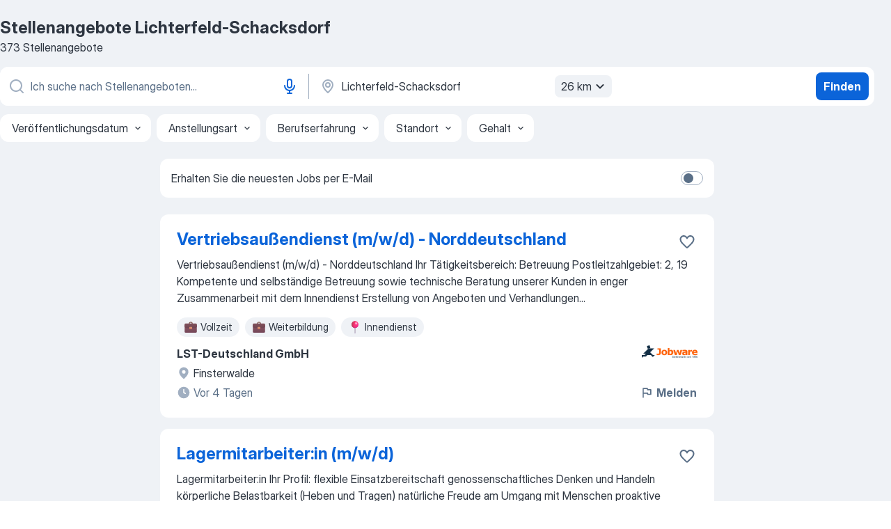

--- FILE ---
content_type: text/html
request_url: https://de.jooble.org/stellenangebote/Lichterfeld+Schacksdorf
body_size: 96046
content:
<!DOCTYPE html><html lang="de" xmlns="http://www.w3.org/1999/xhtml"><head><meta charset="utf-8"><link data-chunk="app" rel="stylesheet" href="/assets/app.2cef72498bfe64a06642.css"><link data-chunk="SERP" rel="stylesheet" href="/assets/SERP.e5eb96069634300c1c10.css"><meta name="viewport" content="width=device-width,initial-scale=1.0,maximum-scale=5" /><meta property="og:site_name" content="Jooble" /><meta property="og:locale" content="de" /><meta property="og:type" content="website" /><meta name="msvalidate.01" content="4E93DB804C5CCCD5B3AFF7486D4B2757" /><meta name="format-detection" content="telephone=no"><link rel="preconnect" href="https://www.googletagmanager.com" /><link rel="preconnect" href="https://www.google-analytics.com" /><link rel="dns-prefetch" href="https://www.google.com" /><link rel="dns-prefetch" href="https://apis.google.com" /><link rel="dns-prefetch" href="https://connect.facebook.net" /><link rel="dns-prefetch" href="https://www.facebook.com" /><link href="https://data-de.jooble.org/assets/fonts/inter-display.css" rel="stylesheet"><link href="https://data-de.jooble.org/assets/fonts/segoe.css" rel="stylesheet"><link rel="apple-touch-icon" href="/assets/images/favicon/ua/apple-touch-icon.png?v=4" /><link rel="apple-touch-icon" sizes="57x57" href="/assets/images/favicon/ua/apple-touch-icon-57x57.png?v=4" /><link rel="apple-touch-icon" sizes="60x60" href="/assets/images/favicon/ua/apple-touch-icon-60x60.png?v=4" /><link rel="apple-touch-icon" sizes="72x72" href="/assets/images/favicon/ua/apple-touch-icon-72x72.png?v=4" /><link rel="apple-touch-icon" sizes="76x76" href="/assets/images/favicon/ua/apple-touch-icon-76x76.png?v=4" /><link rel="apple-touch-icon" sizes="114x114" href="/assets/images/favicon/ua/apple-touch-icon-114x114.png?v=4" /><link rel="apple-touch-icon" sizes="120x120" href="/assets/images/favicon/ua/apple-touch-icon-120x120.png?v=4" /><link rel="apple-touch-icon" sizes="144x144" href="/assets/images/favicon/ua/apple-touch-icon-144x144.png?v=4" /><link rel="apple-touch-icon" sizes="152x152" href="/assets/images/favicon/ua/apple-touch-icon-152x152.png?v=4" /><link rel="apple-touch-icon" sizes="180x180" href="/assets/images/favicon/ua/apple-touch-icon-180x180.png?v=4" /><link rel="icon" type="image/png" sizes="16x16" href="/assets/images/favicon/ua/favicon-16x16.png?v=4"><link rel="icon" type="image/png" sizes="32x32" href="/assets/images/favicon/ua/favicon-32x32.png?v=4"><link rel="icon" type="image/png" sizes="48x48" href="/assets/images/favicon/ua/android-chrome-48x48.png?v=4"><link rel="icon" type="image/png" sizes="96x96" href="/assets/images/favicon/ua/android-chrome-96x96.png?v=4"><link rel="icon" type="image/png" sizes="144x144" href="/assets/images/favicon/ua/android-chrome-144x144.png?v=4"><link rel="icon" type="image/png" sizes="192x192" href="/assets/images/favicon/ua/android-chrome-192x192.png?v=4"><link rel="icon" type="image/png" sizes="194x194" href="/assets/images/favicon/ua/favicon-194x194.png?v=4"><link rel="icon" type="image/png" sizes="256x256" href="/assets/images/favicon/ua/android-chrome-256x256.png?v=4"><link rel="icon" type="image/png" sizes="384x384" href="/assets/images/favicon/ua/android-chrome-384x384.png?v=4"><link rel="icon" type="image/png" sizes="512x512" href="/assets/images/favicon/ua/android-chrome-512x512.png?v=4"><link rel="shortcut icon" type="image/x-icon" href="/assets/images/favicon/ua/favicon-ua.ico?v=4"><link rel="icon" href="/assets/images/favicon/ua/icon.svg?v=4" sizes="any" type="image/svg+xml"><meta name="msapplication-tooltip" content="Jooble"><meta name="msapplication-config" content="/browserconfig.xml"><meta name="msapplication-TileColor" content="#ffffff"><meta name="msapplication-TileImage" content="/assets/images/favicon/ua/mstile-144x144.png?v=4"><meta name="theme-color" content="#ffffff"><meta name="ir-site-verification-token" content="-1337664224"><script type="text/javascript" charset="utf-8">(function(g,o){g[o]=g[o]||function(){(g[o]['q']=g[o]['q']||[]).push(arguments)},g[o]['t']=1*new Date})(window,'_googCsa'); </script><script>!function(){if('PerformanceLongTaskTiming' in window) {var g=window.__tti={e:[]};g.o = new PerformanceObserver(function(l){g.e = g.e.concat(l.getEntries())});g.o.observe({entryTypes:['longtask']})}}();</script><script>!function(){var e,t,n,i,r={passive:!0,capture:!0},a=new Date,o=function(){i=[],t=-1,e=null,f(addEventListener)},c=function(i,r){e||(e=r,t=i,n=new Date,f(removeEventListener),u())},u=function(){if(t>=0&&t<n-a){var r={entryType:"first-input",name:e.type,target:e.target,cancelable:e.cancelable,startTime:e.timeStamp,processingStart:e.timeStamp+t};i.forEach((function(e){e(r)})),i=[]}},s=function(e){if(e.cancelable){var t=(e.timeStamp>1e12?new Date:performance.now())-e.timeStamp;"pointerdown"==e.type?function(e,t){var n=function(){c(e,t),a()},i=function(){a()},a=function(){removeEventListener("pointerup",n,r),removeEventListener("pointercancel",i,r)};addEventListener("pointerup",n,r),addEventListener("pointercancel",i,r)}(t,e):c(t,e)}},f=function(e){["mousedown","keydown","touchstart","pointerdown"].forEach((function(t){return e(t,s,r)}))},p="hidden"===document.visibilityState?0:1/0;addEventListener("visibilitychange",(function e(t){"hidden"===document.visibilityState&&(p=t.timeStamp,removeEventListener("visibilitychange",e,!0))}),!0);o(),self.webVitals={firstInputPolyfill:function(e){i.push(e),u()},resetFirstInputPolyfill:o,get firstHiddenTime(){return p}}}();</script><title data-rh="true">Jobs Lichterfeld-Schacksdorf - Aktuell 373 offene Stellen - Januar 2026 - Jooble</title><link data-rh="true" rel="canonical" href="https://de.jooble.org/stellenangebote/Lichterfeld+Schacksdorf"/><meta data-rh="true" name="keywords" content="Stellenangebote Lichterfeld-Schacksdorf, Jobs Lichterfeld-Schacksdorf, Stellenangebote, Jobs"/><meta data-rh="true" name="description" content="Jobs in Lichterfeld-Schacksdorf • Umfangreiche Auswahl von 284.000+ aktuellen Stellenangeboten • Offene Stellen von allen führenden Unternehmen sowie Jobportale in Lichterfeld-Schacksdorf • Schnelle &amp; Kostenlose Jobsuche • Vollzeit-, Teilzeit- und temporäre Anstellung • Konkurrenzfähiges Gehalt • Mit einem Klick deinen Traumjob finden!"/><meta data-rh="true" property="og:image" content="/assets/images/open_graph/og_image.png"/><meta data-rh="true" property="og:url" content="https://de.jooble.org/stellenangebote/Lichterfeld+Schacksdorf"/><meta data-rh="true" property="og:title" content="Jobs Lichterfeld-Schacksdorf - Aktuell 373 offene Stellen - Januar 2026 - Jooble"/><meta data-rh="true" property="og:description" content="Jobs in Lichterfeld-Schacksdorf • Umfangreiche Auswahl von 284.000+ aktuellen Stellenangeboten • Offene Stellen von allen führenden Unternehmen sowie Jobportale in Lichterfeld-Schacksdorf • Schnelle &amp; Kostenlose Jobsuche • Vollzeit-, Teilzeit- und temporäre Anstellung • Konkurrenzfähiges Gehalt • Mit einem Klick deinen Traumjob finden!"/><script data-rh="true" type="application/ld+json">{"@context":"https://schema.org","@type":"ItemList","numberOfItems":373,"itemListElement":[[{"@type":"ListItem","position":1,"url":"https://de.jooble.org/jdp/-3728758258087320635/Vertriebsau%C3%9Fendienst-(m%2Fw%2Fd)-+-Norddeutschland-Finsterwalde"},{"@type":"ListItem","position":2,"url":"https://de.jooble.org/away/-9139616157437496647"},{"@type":"ListItem","position":3,"url":"https://de.jooble.org/jdp/1461453156979947055/Elektrotechniker-f%C3%BCr-Messtechnik-im-Vertriebsau%C3%9Fendienst-(m%2Fw%2Fd)-Finsterwalde"},{"@type":"ListItem","position":4,"url":"https://de.jooble.org/jdp/4214433873959561159/Kundenberater-im-Vertrieb-(m%2Fw%2Fd)-Senftenberg"},{"@type":"ListItem","position":5,"url":"https://de.jooble.org/jdp/-4648856314273709020/Selbstst%C3%A4ndiger-Agenturpartner-+-%C2%A784-HGB-(m%2Fw%2Fd)-Senftenberg"},{"@type":"ListItem","position":6,"url":"https://de.jooble.org/jdp/-4057299569736437398/Servicetechniker%3Ain-Baumaschinen-(m%2Fw%2Fd)-Senftenberg"},{"@type":"ListItem","position":7,"url":"https://de.jooble.org/jdp/8649880830662445710/Innendienstmitarbeiter-(w%2Fm%2Fd)-Fachabteilung-Klima-%2F-L%C3%BCftung-Schwarzheide"},{"@type":"ListItem","position":8,"url":"https://de.jooble.org/jdp/3505266062064502136/Gesundheits+-und-Krankenpfleger-(m%2Fw%2Fd)-TOP-Gehalt-Seniorenheim-Schipkau"},{"@type":"ListItem","position":9,"url":"https://de.jooble.org/away/-1334898523437279773"},{"@type":"ListItem","position":10,"url":"https://de.jooble.org/away/8623086859638832537"},{"@type":"ListItem","position":11,"url":"https://de.jooble.org/jdp/1473440530108899717/Betriebselektriker%3Ain-(m%2Fw%2Fd)-Hosena%2C-Senftenberg"},{"@type":"ListItem","position":12,"url":"https://de.jooble.org/jdp/2726621642955277144/Mitarbeiter-(m%2Fw%2Fd)-im-Tierparkbistro-auf-Minijobbasis-Lichterfeld+Schacksdorf"},{"@type":"ListItem","position":13,"url":"https://de.jooble.org/jdp/6052632070725309657/Pflegefachkraft-%2F-Altenpfleger-(m%2Fw%2Fd)-TOP-Gehalt-Seniorenheim-Schipkau"},{"@type":"ListItem","position":14,"url":"https://de.jooble.org/desc/5876436233469561430"},{"@type":"ListItem","position":15,"url":"https://de.jooble.org/desc/1935835648615792146"},{"@type":"ListItem","position":16,"url":"https://de.jooble.org/jdp/-6585104608018100546/Kauffrau-f%C3%BCr-B%C3%BCromanagement-(m%2Fw%2Fd)-Massen+Niederlausitz"},{"@type":"ListItem","position":17,"url":"https://de.jooble.org/jdp/-3537314361377575192/Initiativbewerbung-Massen-Massen+Niederlausitz"},{"@type":"ListItem","position":18,"url":"https://de.jooble.org/desc/-6332002985462923104"},{"@type":"ListItem","position":19,"url":"https://de.jooble.org/desc/-658025275480582478"},{"@type":"ListItem","position":20,"url":"https://de.jooble.org/jdp/-7659971821678993515/Produktionsmitarbeiter-(m%2Fw%2Fd)-Finsterwalde"},{"@type":"ListItem","position":21,"url":"https://de.jooble.org/jdp/4996769887441403494/Bauleiter-(m%2Fw%2Fd)-Finsterwalde"},{"@type":"ListItem","position":22,"url":"https://de.jooble.org/jdp/1893722272801036693/Heizungsmonteur-(m%2Fw%2Fd)-Finsterwalde"},{"@type":"ListItem","position":23,"url":"https://de.jooble.org/jdp/3101845469576848142/Sch%C3%BClerpraktikum-in-der-Filiale-(m%2Fw%2Fd)-Finsterwalde"},{"@type":"ListItem","position":24,"url":"https://de.jooble.org/desc/-2597260090516434709"},{"@type":"ListItem","position":25,"url":"https://de.jooble.org/jdp/-7225195304623846914/CNC+Dreher-(m%2Fw%2Fd)-Finsterwalde"},{"@type":"ListItem","position":26,"url":"https://de.jooble.org/jdp/-1887511666521192401/Medizinisch+technischer-Radiologieassistent-MTRA-Finsterwalde"},{"@type":"ListItem","position":27,"url":"https://de.jooble.org/jdp/-464788569791357413/Werkscontroller-(m%2Fw%2Fd)-Finsterwalde"},{"@type":"ListItem","position":28,"url":"https://de.jooble.org/jdp/-592855474600090934/Sch%C3%BClerpraktikum-(m%2Fw%2Fd)-im-Verkauf-Finsterwalde"},{"@type":"ListItem","position":29,"url":"https://de.jooble.org/jdp/-1316930454005537764/Mitarbeiter-Digitalisierung-%26-KI-(m%2Fw%2Fd)-Finsterwalde"},{"@type":"ListItem","position":30,"url":"https://de.jooble.org/jdp/-696778896226950127/Produktionsmitarbeiter-(m%2Fw%2Fd)-Finsterwalde"}]]}</script></head><body ondragstart="return false"><div id="app"><div class="zR2N9v"><div class="_1G2nM4"><div></div><div id="serpContainer" class="_0CG45k"><div class="+MdXgT"><header class="VavEB9"><div class="qD9dwK"><h1 class="_518B8Z">Stellenangebote Lichterfeld-Schacksdorf</h1><div company="p" class="cXVOTD">373 Stellenangebote</div></div><div class=""><form class="CXE+FW" data-test-name="_searchForm"><div class="tXoMlu"><div class="kySr3o EIHqTW"><div class="H-KSNn"><div class="Y6LTZC RKazSn"><div class="_0vIToK"><svg class="BC4g2E abyhUO gexuVd kPZVKg"><use xlink:href="/assets/sprite.1oxueCVBzlo-hocQRlhy.svg#icon-magnifier-usage"></use></svg><input id="input_:R55ioh:" class="_2cXMBT aHpE4r LdpsdR _5sX2B+" placeholder="Ich suche nach Stellenangeboten..." type="text" spellcheck="false" name="keyword" autoComplete="off" autoCapitalize="off" data-test-name="_searchFormKeywordInput" aria-label="Bitte geben Sie an, welche Art von Stelle Sie suchen" value=""/></div><button aria-label="Spracheingabe" type="button" class="_1LCFDZ FiW03t ta-KVW d+1Vjj uSyyBE"><svg class="BC4g2E c6AqqO GaJkmy KSrxyK"><use xlink:href="/assets/sprite.1oxueCVBzlo-hocQRlhy.svg#icon-microphone-usage"></use></svg></button></div></div></div><div class="kySr3o _9+Weu7"><div class="H-KSNn"><div class="Y6LTZC RKazSn"><div class="_0vIToK"><svg class="BC4g2E abyhUO gexuVd kPZVKg"><use xlink:href="/assets/sprite.1oxueCVBzlo-hocQRlhy.svg#icon-map_marker-usage"></use></svg><input id="tbRegion" class="_2cXMBT aHpE4r _5sX2B+" placeholder="Ort" type="text" spellcheck="false" name="region" autoComplete="off" autoCapitalize="off" data-test-name="_searchFormRegionInput" aria-label="Wählen Sie den Ort aus, in dem Sie Job suchen" value="Lichterfeld-Schacksdorf"/></div><div class="hQwOE1"><div class="-xWR9w" data-test-name="_radiusSelect"><button type="button" class="VMdYVt i6dNg1 oUsVL7 -A9fYs mO9zne">26 km<span class="njVmSf"><svg class="KaSFrq JAzKjj GM7Sgs MQl7R9"><use xlink:href="/assets/sprite.1oxueCVBzlo-hocQRlhy.svg#icon-chevron_down-usage"></use></svg></span></button></div></div></div></div></div></div><button type="submit" class="VMdYVt i6dNg1 oUsVL7 xVPKbj ZuTpxY">Finden</button></form></div><div class="p7hDF8"><div class="apmZrt" data-test-name="_smartTagsFilter"><div class="wYznI5"><span class="_1apRDx">Veröffentlichungsdatum</span><svg class="KaSFrq DuJhnH GM7Sgs _398Jb4"><use xlink:href="/assets/sprite.1oxueCVBzlo-hocQRlhy.svg#icon-chevron_down-usage"></use></svg></div><div class="wYznI5"><span class="_1apRDx">Anstellungsart</span><svg class="KaSFrq DuJhnH GM7Sgs _398Jb4"><use xlink:href="/assets/sprite.1oxueCVBzlo-hocQRlhy.svg#icon-chevron_down-usage"></use></svg></div><div class="wYznI5"><span class="_1apRDx">Berufserfahrung</span><svg class="KaSFrq DuJhnH GM7Sgs _398Jb4"><use xlink:href="/assets/sprite.1oxueCVBzlo-hocQRlhy.svg#icon-chevron_down-usage"></use></svg></div><div class="wYznI5"><span class="_1apRDx">Standort</span><svg class="KaSFrq DuJhnH GM7Sgs _398Jb4"><use xlink:href="/assets/sprite.1oxueCVBzlo-hocQRlhy.svg#icon-chevron_down-usage"></use></svg></div><div class="wYznI5"><span class="_1apRDx">Gehalt</span><svg class="KaSFrq DuJhnH GM7Sgs _398Jb4"><use xlink:href="/assets/sprite.1oxueCVBzlo-hocQRlhy.svg#icon-chevron_down-usage"></use></svg></div></div></div></header><div class="y+s7YY"><div class="Amjssv"><main class="toVmC+" role="main"><div class="NeCPdn" id="topBarContainer"><div class="dKIuea"><div class="pfddcp xPgV1+"><div class="Z7rxKJ"><span class="ahUpuK"> Erhalten Sie die neuesten Jobs per E-Mail </span><div class="rV3P9b H6hBvI RDT4pD seXaaO"><input id="SubscriptionSwitcher" type="checkbox" aria-label="SubscriptionSwitcher"/><label for="SubscriptionSwitcher"><span data-switch="pill" data-caption="false"><span data-switch="round"></span></span></label></div></div></div></div></div><div class="bXbgrv" id="serpContent"><div><div class="infinite-scroll-component__outerdiv"><div class="infinite-scroll-component ZbPfXY _serpContentBlock" style="height:auto;overflow:auto;-webkit-overflow-scrolling:touch"><div><ul class="kiBEcn"><li></li><li><div id="-3728758258087320635" data-test-name="_jobCard" class="+n4WEb rHG1ci"><div class="_9q4Aij"><h2 class="jA9gFS dUatPc"><a class="_8w9Ce2 tUC4Fj _6i4Nb0 wtCvxI job_card_link" target="_blank" href="https://de.jooble.org/jdp/-3728758258087320635/Vertriebsau%C3%9Fendienst-(m%2Fw%2Fd)-+-Norddeutschland-Finsterwalde">Vertriebsaußendienst (m/w/d) - Norddeutschland</a></h2><div class="_5A-eEY"><div class="Bdpujj"><button type="button" class="ZapzXe _9WpygY XEfYdx JFkX+L vMdXr7 RNbuqd" data-test-name="jobFavoritesButton__-3728758258087320635" aria-label="Die Stellenanzeige wurde zu den Favoriten hinzugefügt"><span class="H2e2t1 +gVFyQ"><svg class="KaSFrq JAzKjj _0ng4na"><use xlink:href="/assets/sprite.1oxueCVBzlo-hocQRlhy.svg#icon-heart_outline-usage"></use></svg></span></button></div></div></div><div><div class="QZH8mt"><div class="GEyos4">Vertriebsaußendienst (m/w/d) - Norddeutschland

Ihr Tätigkeitsbereich:
Betreuung Postleitzahlgebiet: 2, 19 
Kompetente und selbständige Betreuung sowie technische Beratung unserer Kunden in enger Zusammenarbeit mit dem Innendienst 
Erstellung von Angeboten und Verhandlungen...</div><div class="rvi8+s"><div class="tXxXy-"><div data-name="vollzeit" data-test-name="_jobTag" class="K8ZLnh tag _7Amkfs"><div class="uE1IG0" style="background-image:url(/assets/images/tagIconsNew/emj_briefcase.svg)"></div>Vollzeit</div><div data-name="weiterbildungsstelle" data-test-name="_jobTag" class="K8ZLnh tag _7Amkfs"><div class="uE1IG0" style="background-image:url(/assets/images/tagIconsNew/emj_briefcase.svg)"></div>Weiterbildung</div><div data-name="innendienst" data-test-name="_jobTag" class="K8ZLnh tag _7Amkfs"><div class="uE1IG0" style="background-image:url(/assets/images/tagIconsNew/emoji_round_pushpin.svg)"></div>Innendienst</div></div></div></div><div class="L4BhzZ wrapper__new_tags_design bLrJMm"><div class="j+648w"><button type="button" class="ZapzXe _9WpygY JFkX+L vMdXr7 _9ofHq7" data-test-name="_reportJobButtonSerp"><span class="H2e2t1 w87w0E"><svg class="KaSFrq xY3sEm _0ng4na cS9jE1"><use xlink:href="/assets/sprite.1oxueCVBzlo-hocQRlhy.svg#icon-flag-usage"></use></svg></span>Melden</button><img src="/css/images/plogo/311.gif" class="yUFQEM" aria-hidden="true" alt="dteCompanyLogo"/></div><div class="E6E0jY"><div class="pXyhD4 VeoRvG"><div class="heru4z"><p class="z6WlhX" data-test-name="_companyName">LST-Deutschland GmbH</p></div></div><div class="blapLw gj1vO6 fhg31q nxYYVJ" tabindex="-1"><svg class="BC4g2E c6AqqO gexuVd kE3ssB DlQ0Ty icon_gray_soft mdorqd"><use xlink:href="/assets/sprite.1oxueCVBzlo-hocQRlhy.svg#icon-map_marker_filled-usage"></use></svg><div class="caption NTRJBV">Finsterwalde</div></div><div class="blapLw gj1vO6 fhg31q fGYTou"><svg class="BC4g2E c6AqqO gexuVd kE3ssB DlQ0Ty icon_gray_soft jjtReA"><use xlink:href="/assets/sprite.1oxueCVBzlo-hocQRlhy.svg#icon-clock_filled-usage"></use></svg><div class="caption Vk-5Da">Vor 4 Tagen</div></div></div></div></div></div></li><li><div id="-9139616157437496647" data-test-name="_jobCard" class="+n4WEb rHG1ci"><div class="_9q4Aij"><h2 class="jA9gFS dUatPc"><a class="_8w9Ce2 tUC4Fj _6i4Nb0 wtCvxI job_card_link" target="_blank" rel="noopener nofollow" href="https://de.jooble.org/away/-9139616157437496647">Lagermitarbeiter:in (m/w/d)</a></h2><div class="_5A-eEY"><div class="Bdpujj"><button type="button" class="ZapzXe _9WpygY XEfYdx JFkX+L vMdXr7 RNbuqd" data-test-name="jobFavoritesButton__-9139616157437496647" aria-label="Die Stellenanzeige wurde zu den Favoriten hinzugefügt"><span class="H2e2t1 +gVFyQ"><svg class="KaSFrq JAzKjj _0ng4na"><use xlink:href="/assets/sprite.1oxueCVBzlo-hocQRlhy.svg#icon-heart_outline-usage"></use></svg></span></button></div></div></div><div><div class="QZH8mt"><div class="GEyos4"> Lagermitarbeiter:in  
  Ihr Profil:  
  
 flexible Einsatzbereitschaft   
 genossenschaftliches Denken und Handeln   
 körperliche Belastbarkeit (Heben und Tragen)  
 natürliche Freude am Umgang mit Menschen   
 proaktive Arbeitsweise mit hohem Qualitätsanspruch...</div><div class="rvi8+s"><div class="tXxXy-"><div data-name="vollzeit" data-test-name="_jobTag" class="K8ZLnh tag _7Amkfs"><div class="uE1IG0" style="background-image:url(/assets/images/tagIconsNew/emj_briefcase.svg)"></div>Vollzeit</div></div></div></div><div class="L4BhzZ wrapper__new_tags_design bLrJMm"><div class="j+648w"><button type="button" class="ZapzXe _9WpygY JFkX+L vMdXr7 _9ofHq7" data-test-name="_reportJobButtonSerp"><span class="H2e2t1 w87w0E"><svg class="KaSFrq xY3sEm _0ng4na cS9jE1"><use xlink:href="/assets/sprite.1oxueCVBzlo-hocQRlhy.svg#icon-flag-usage"></use></svg></span>Melden</button><img src="/css/images/plogo/107.gif" class="yUFQEM" aria-hidden="true" alt="dteCompanyLogo"/></div><div class="E6E0jY"><div class="pXyhD4 VeoRvG"><div class="heru4z"><p class="z6WlhX" data-test-name="_companyName">Dachdecker-Einkauf Ost eG</p></div></div><div class="blapLw gj1vO6 fhg31q nxYYVJ" tabindex="-1"><svg class="BC4g2E c6AqqO gexuVd kE3ssB DlQ0Ty icon_gray_soft mdorqd"><use xlink:href="/assets/sprite.1oxueCVBzlo-hocQRlhy.svg#icon-map_marker_filled-usage"></use></svg><div class="caption NTRJBV">Massen-Niederlausitz</div></div><div class="blapLw gj1vO6 fhg31q fGYTou"><svg class="BC4g2E c6AqqO gexuVd kE3ssB DlQ0Ty icon_gray_soft jjtReA"><use xlink:href="/assets/sprite.1oxueCVBzlo-hocQRlhy.svg#icon-clock_filled-usage"></use></svg><div class="caption Vk-5Da">Vor 2 Tagen</div></div></div></div></div></div></li><li><div id="1461453156979947055" data-test-name="_jobCard" class="+n4WEb rHG1ci"><div class="_9q4Aij"><h2 class="jA9gFS dUatPc"><a class="_8w9Ce2 tUC4Fj _6i4Nb0 wtCvxI job_card_link" target="_blank" href="https://de.jooble.org/jdp/1461453156979947055/Elektrotechniker-f%C3%BCr-Messtechnik-im-Vertriebsau%C3%9Fendienst-(m%2Fw%2Fd)-Finsterwalde">Elektrotechniker für Messtechnik im Vertriebsaußendienst (m/w/d)</a></h2><div class="_5A-eEY"><div class="Bdpujj"><button type="button" class="ZapzXe _9WpygY XEfYdx JFkX+L vMdXr7 RNbuqd" data-test-name="jobFavoritesButton__1461453156979947055" aria-label="Die Stellenanzeige wurde zu den Favoriten hinzugefügt"><span class="H2e2t1 +gVFyQ"><svg class="KaSFrq JAzKjj _0ng4na"><use xlink:href="/assets/sprite.1oxueCVBzlo-hocQRlhy.svg#icon-heart_outline-usage"></use></svg></span></button></div></div></div><div><div class="QZH8mt"><div class="GEyos4">Elektrotechniker für Messtechnik im Vertriebsaußendienst (m/w/d)
Raum Nord-/Ostdeutschland
Vollzeit



Aufgaben
Ganzheitliche Beratung und Vertrieb technischer Produkte der Mess- und Regeltechnik
Identifikation von Kundenbedürfnissen und Entwicklung passender Produktlösungen...</div><div class="rvi8+s"><div class="tXxXy-"><div data-name="vollzeit" data-test-name="_jobTag" class="K8ZLnh tag _7Amkfs"><div class="uE1IG0" style="background-image:url(/assets/images/tagIconsNew/emj_briefcase.svg)"></div>Vollzeit</div></div></div></div><div class="L4BhzZ wrapper__new_tags_design bLrJMm"><div class="j+648w"><button type="button" class="ZapzXe _9WpygY JFkX+L vMdXr7 _9ofHq7" data-test-name="_reportJobButtonSerp"><span class="H2e2t1 w87w0E"><svg class="KaSFrq xY3sEm _0ng4na cS9jE1"><use xlink:href="/assets/sprite.1oxueCVBzlo-hocQRlhy.svg#icon-flag-usage"></use></svg></span>Melden</button><img src="/css/images/plogo/311.gif" class="yUFQEM" aria-hidden="true" alt="dteCompanyLogo"/></div><div class="E6E0jY"><div class="pXyhD4 VeoRvG"><div class="heru4z"><p class="z6WlhX" data-test-name="_companyName">über Jobware Personalberatung</p></div></div><div class="blapLw gj1vO6 fhg31q nxYYVJ" tabindex="-1"><svg class="BC4g2E c6AqqO gexuVd kE3ssB DlQ0Ty icon_gray_soft mdorqd"><use xlink:href="/assets/sprite.1oxueCVBzlo-hocQRlhy.svg#icon-map_marker_filled-usage"></use></svg><div class="caption NTRJBV">Finsterwalde</div></div><div class="blapLw gj1vO6 fhg31q fGYTou"><svg class="BC4g2E c6AqqO gexuVd kE3ssB DlQ0Ty icon_gray_soft jjtReA"><use xlink:href="/assets/sprite.1oxueCVBzlo-hocQRlhy.svg#icon-clock_filled-usage"></use></svg><div class="caption Vk-5Da">Vor 5 Tagen</div></div></div></div></div></div></li><li><div id="4214433873959561159" data-test-name="_jobCard" class="+n4WEb rHG1ci"><div class="_9q4Aij"><h2 class="jA9gFS dUatPc"><a class="_8w9Ce2 tUC4Fj _6i4Nb0 wtCvxI job_card_link" target="_blank" href="https://de.jooble.org/jdp/4214433873959561159/Kundenberater-im-Vertrieb-(m%2Fw%2Fd)-Senftenberg">Kundenberater im Vertrieb (m/w/d)</a></h2><div class="_5A-eEY"><div class="Bdpujj"><button type="button" class="ZapzXe _9WpygY XEfYdx JFkX+L vMdXr7 RNbuqd" data-test-name="jobFavoritesButton__4214433873959561159" aria-label="Die Stellenanzeige wurde zu den Favoriten hinzugefügt"><span class="H2e2t1 +gVFyQ"><svg class="KaSFrq JAzKjj _0ng4na"><use xlink:href="/assets/sprite.1oxueCVBzlo-hocQRlhy.svg#icon-heart_outline-usage"></use></svg></span></button></div></div></div><div><div class="QZH8mt"><div class="GEyos4">ALLIANZ BERATUNGS- UND VERTRIEBS-AG
Kundenberater im Vertrieb (m/w/d)

- auch als Quereinstieg möglich


Deine Vorteile im Vertrieb der Allianz
Kontinuierliche Unterstützung : Profitiere von Schulungen und Coachings durch erfahrene Mitarbeiter:innen, Trainer:innen und Führungskräfte...</div><div class="rvi8+s"><div class="tXxXy-"><div data-name="vollzeit" data-test-name="_jobTag" class="K8ZLnh tag _7Amkfs"><div class="uE1IG0" style="background-image:url(/assets/images/tagIconsNew/emj_briefcase.svg)"></div>Vollzeit</div><div data-name="quereinsteiger" data-test-name="_jobTag" class="K8ZLnh tag _7Amkfs"><div class="uE1IG0" style="background-image:url(/assets/images/tagIconsNew/emj_briefcase.svg)"></div>Quereinsteiger</div></div></div></div><div class="L4BhzZ wrapper__new_tags_design bLrJMm"><div class="j+648w"><button type="button" class="ZapzXe _9WpygY JFkX+L vMdXr7 _9ofHq7" data-test-name="_reportJobButtonSerp"><span class="H2e2t1 w87w0E"><svg class="KaSFrq xY3sEm _0ng4na cS9jE1"><use xlink:href="/assets/sprite.1oxueCVBzlo-hocQRlhy.svg#icon-flag-usage"></use></svg></span>Melden</button><img src="/css/images/plogo/311.gif" class="yUFQEM" aria-hidden="true" alt="dteCompanyLogo"/></div><div class="E6E0jY"><div class="pXyhD4 VeoRvG"><div class="heru4z"><p class="z6WlhX" data-test-name="_companyName">Allianz Beratungs- und Vertriebs-AG</p></div></div><div class="blapLw gj1vO6 fhg31q nxYYVJ" tabindex="-1"><svg class="BC4g2E c6AqqO gexuVd kE3ssB DlQ0Ty icon_gray_soft mdorqd"><use xlink:href="/assets/sprite.1oxueCVBzlo-hocQRlhy.svg#icon-map_marker_filled-usage"></use></svg><div class="caption NTRJBV">Senftenberg</div></div><div class="blapLw gj1vO6 fhg31q fGYTou"><svg class="BC4g2E c6AqqO gexuVd kE3ssB DlQ0Ty icon_gray_soft jjtReA"><use xlink:href="/assets/sprite.1oxueCVBzlo-hocQRlhy.svg#icon-clock_filled-usage"></use></svg><div class="caption Vk-5Da">Vor 1 Tag</div></div></div></div></div></div></li><li><div id="-4648856314273709020" data-test-name="_jobCard" class="+n4WEb rHG1ci"><div class="_9q4Aij"><h2 class="jA9gFS dUatPc"><a class="_8w9Ce2 tUC4Fj _6i4Nb0 wtCvxI job_card_link" target="_blank" href="https://de.jooble.org/jdp/-4648856314273709020/Selbstst%C3%A4ndiger-Agenturpartner-+-%C2%A784-HGB-(m%2Fw%2Fd)-Senftenberg">Selbstständiger Agenturpartner - §84 HGB (m/w/d)</a></h2><div class="_5A-eEY"><div class="Bdpujj"><button type="button" class="ZapzXe _9WpygY XEfYdx JFkX+L vMdXr7 RNbuqd" data-test-name="jobFavoritesButton__-4648856314273709020" aria-label="Die Stellenanzeige wurde zu den Favoriten hinzugefügt"><span class="H2e2t1 +gVFyQ"><svg class="KaSFrq JAzKjj _0ng4na"><use xlink:href="/assets/sprite.1oxueCVBzlo-hocQRlhy.svg#icon-heart_outline-usage"></use></svg></span></button></div></div></div><div><div class="QZH8mt"><div class="GEyos4">ALLIANZ BERATUNGS- UND VERTRIEBS-AG
Selbstständiger Agenturpartner - §84 HGB (m/w/d)


Deine Vorteile im Vertrieb der Allianz
Allianz als starker Partner und starke Marke 

Kein großer Kostenblock , da keine Agentur notwendig

Fester Kundenstamm
Digitale Verkaufsinstrumente...</div><div class="rvi8+s"><div class="tXxXy-"><div data-name="vollzeit" data-test-name="_jobTag" class="K8ZLnh tag _7Amkfs"><div class="uE1IG0" style="background-image:url(/assets/images/tagIconsNew/emj_briefcase.svg)"></div>Vollzeit</div><div data-name="weiterbildungsstelle" data-test-name="_jobTag" class="K8ZLnh tag _7Amkfs"><div class="uE1IG0" style="background-image:url(/assets/images/tagIconsNew/emj_briefcase.svg)"></div>Weiterbildung</div><div data-name="selbstaendige_taetigkeit" data-test-name="_jobTag" class="K8ZLnh tag _7Amkfs"><div class="uE1IG0" style="background-image:url(/assets/images/tagIconsNew/emj_briefcase.svg)"></div>Selbstständige Tätigkeit</div><div data-name="aussendienst" data-test-name="_jobTag" class="K8ZLnh tag _7Amkfs"><div class="uE1IG0" style="background-image:url(/assets/images/tagIconsNew/emj_briefcase.svg)"></div>Außendienst</div></div></div></div><div class="L4BhzZ wrapper__new_tags_design bLrJMm"><div class="j+648w"><button type="button" class="ZapzXe _9WpygY JFkX+L vMdXr7 _9ofHq7" data-test-name="_reportJobButtonSerp"><span class="H2e2t1 w87w0E"><svg class="KaSFrq xY3sEm _0ng4na cS9jE1"><use xlink:href="/assets/sprite.1oxueCVBzlo-hocQRlhy.svg#icon-flag-usage"></use></svg></span>Melden</button><img src="/css/images/plogo/311.gif" class="yUFQEM" aria-hidden="true" alt="dteCompanyLogo"/></div><div class="E6E0jY"><div class="pXyhD4 VeoRvG"><div class="heru4z"><p class="z6WlhX" data-test-name="_companyName">Allianz Beratungs- und Vertriebs-AG</p></div></div><div class="blapLw gj1vO6 fhg31q nxYYVJ" tabindex="-1"><svg class="BC4g2E c6AqqO gexuVd kE3ssB DlQ0Ty icon_gray_soft mdorqd"><use xlink:href="/assets/sprite.1oxueCVBzlo-hocQRlhy.svg#icon-map_marker_filled-usage"></use></svg><div class="caption NTRJBV">Senftenberg</div></div><div class="blapLw gj1vO6 fhg31q fGYTou"><svg class="BC4g2E c6AqqO gexuVd kE3ssB DlQ0Ty icon_gray_soft jjtReA"><use xlink:href="/assets/sprite.1oxueCVBzlo-hocQRlhy.svg#icon-clock_filled-usage"></use></svg><div class="caption Vk-5Da">Vor 1 Tag</div></div></div></div></div></div></li><li><div id="-4057299569736437398" data-test-name="_jobCard" class="+n4WEb rHG1ci"><div class="_9q4Aij"><h2 class="jA9gFS dUatPc"><a class="_8w9Ce2 tUC4Fj _6i4Nb0 wtCvxI job_card_link" target="_blank" href="https://de.jooble.org/jdp/-4057299569736437398/Servicetechniker%3Ain-Baumaschinen-(m%2Fw%2Fd)-Senftenberg">Servicetechniker:in Baumaschinen (m/w/d)</a></h2><div class="_5A-eEY"><div class="Bdpujj"><button type="button" class="ZapzXe _9WpygY XEfYdx JFkX+L vMdXr7 RNbuqd" data-test-name="jobFavoritesButton__-4057299569736437398" aria-label="Die Stellenanzeige wurde zu den Favoriten hinzugefügt"><span class="H2e2t1 +gVFyQ"><svg class="KaSFrq JAzKjj _0ng4na"><use xlink:href="/assets/sprite.1oxueCVBzlo-hocQRlhy.svg#icon-heart_outline-usage"></use></svg></span></button></div></div></div><div><div class="QZH8mt"><div class="GEyos4">Servicetechniker:in Baumaschinen (m/w/d)

STRABAG BMTI GmbH & Co. KG - Region Ost
Vollzeit

Dahlwitz-Hoppegarten, Senftberg

JOB-ID: REQ73848



Servicetechniker:in Baumaschinen (m/w/d)

Jetzt bewerben

Was für uns zählt

Ausbildung & Qualifikation: Abgeschlossene technische...</div><div class="rvi8+s"><div class="tXxXy-"><div data-name="vollzeit" data-test-name="_jobTag" class="K8ZLnh tag _7Amkfs"><div class="uE1IG0" style="background-image:url(/assets/images/tagIconsNew/emj_briefcase.svg)"></div>Vollzeit</div></div></div></div><div class="L4BhzZ wrapper__new_tags_design bLrJMm"><div class="j+648w"><button type="button" class="ZapzXe _9WpygY JFkX+L vMdXr7 _9ofHq7" data-test-name="_reportJobButtonSerp"><span class="H2e2t1 w87w0E"><svg class="KaSFrq xY3sEm _0ng4na cS9jE1"><use xlink:href="/assets/sprite.1oxueCVBzlo-hocQRlhy.svg#icon-flag-usage"></use></svg></span>Melden</button><img src="/css/images/plogo/311.gif" class="yUFQEM" aria-hidden="true" alt="dteCompanyLogo"/></div><div class="E6E0jY"><div class="pXyhD4 VeoRvG"><div class="heru4z"><p class="z6WlhX" data-test-name="_companyName">STRABAG BMTI GmbH &amp; Co. KG - Region Ost</p></div></div><div class="blapLw gj1vO6 fhg31q nxYYVJ" tabindex="-1"><svg class="BC4g2E c6AqqO gexuVd kE3ssB DlQ0Ty icon_gray_soft mdorqd"><use xlink:href="/assets/sprite.1oxueCVBzlo-hocQRlhy.svg#icon-map_marker_filled-usage"></use></svg><div class="caption NTRJBV">Senftenberg</div></div><div class="blapLw gj1vO6 fhg31q fGYTou"><svg class="BC4g2E c6AqqO gexuVd kE3ssB DlQ0Ty icon_gray_soft jjtReA"><use xlink:href="/assets/sprite.1oxueCVBzlo-hocQRlhy.svg#icon-clock_filled-usage"></use></svg><div class="caption Vk-5Da">Vor 10 Tagen</div></div></div></div></div></div></li><li><div id="8649880830662445710" data-test-name="_jobCard" class="+n4WEb rHG1ci"><div class="_9q4Aij"><h2 class="jA9gFS dUatPc"><a class="_8w9Ce2 tUC4Fj _6i4Nb0 wtCvxI job_card_link" target="_blank" href="https://de.jooble.org/jdp/8649880830662445710/Innendienstmitarbeiter-(w%2Fm%2Fd)-Fachabteilung-Klima-%2F-L%C3%BCftung-Schwarzheide">Innendienstmitarbeiter (w/m/d) Fachabteilung Klima / Lüftung</a></h2><div class="_5A-eEY"><div class="Bdpujj"><button type="button" class="ZapzXe _9WpygY XEfYdx JFkX+L vMdXr7 RNbuqd" data-test-name="jobFavoritesButton__8649880830662445710" aria-label="Die Stellenanzeige wurde zu den Favoriten hinzugefügt"><span class="H2e2t1 +gVFyQ"><svg class="KaSFrq JAzKjj _0ng4na"><use xlink:href="/assets/sprite.1oxueCVBzlo-hocQRlhy.svg#icon-heart_outline-usage"></use></svg></span></button></div></div></div><div><div class="QZH8mt"><div class="GEyos4"> „ Ich bin G.U.T., weil 
 ich meinen Kunden 
 immer schnell und 
 unkompliziert helfe“.  FENDEL GEBÄUDETECHNIK 
 Als Großhandel für Gebäude- und Umwelttechnik unterstützen wir unsere Fachhandwerkskunden mit unserer Vertriebspower. Ob Produkte für die Energiewende, besondere...</div><div class="rvi8+s"><div class="tXxXy-"><div data-name="vollzeit" data-test-name="_jobTag" class="K8ZLnh tag _7Amkfs"><div class="uE1IG0" style="background-image:url(/assets/images/tagIconsNew/emj_briefcase.svg)"></div>Vollzeit</div><div data-name="weiterbildungsstelle" data-test-name="_jobTag" class="K8ZLnh tag _7Amkfs"><div class="uE1IG0" style="background-image:url(/assets/images/tagIconsNew/emj_briefcase.svg)"></div>Weiterbildung</div></div></div></div><div class="L4BhzZ wrapper__new_tags_design bLrJMm"><div class="j+648w"><button type="button" class="ZapzXe _9WpygY JFkX+L vMdXr7 _9ofHq7" data-test-name="_reportJobButtonSerp"><span class="H2e2t1 w87w0E"><svg class="KaSFrq xY3sEm _0ng4na cS9jE1"><use xlink:href="/assets/sprite.1oxueCVBzlo-hocQRlhy.svg#icon-flag-usage"></use></svg></span>Melden</button><img src="/css/images/plogo/281.gif" class="yUFQEM" aria-hidden="true" alt="dteCompanyLogo"/></div><div class="E6E0jY"><div class="pXyhD4 VeoRvG"><div class="heru4z"><p class="z6WlhX" data-test-name="_companyName">FENDEL GEBÄUDETECHNIK KG</p></div></div><div class="blapLw gj1vO6 fhg31q nxYYVJ" tabindex="-1"><svg class="BC4g2E c6AqqO gexuVd kE3ssB DlQ0Ty icon_gray_soft mdorqd"><use xlink:href="/assets/sprite.1oxueCVBzlo-hocQRlhy.svg#icon-map_marker_filled-usage"></use></svg><div class="caption NTRJBV">Schwarzheide</div></div><div class="blapLw gj1vO6 fhg31q fGYTou"><svg class="BC4g2E c6AqqO gexuVd kE3ssB DlQ0Ty icon_gray_soft jjtReA"><use xlink:href="/assets/sprite.1oxueCVBzlo-hocQRlhy.svg#icon-clock_filled-usage"></use></svg><div class="caption Vk-5Da">Vor 8 Tagen</div></div></div></div></div></div></li><li><div class="li6YgU" style="--ew-button-color:#F7F6F2;--ew-button-background-color:#014EFE"></div></li><li></li><li><div id="3505266062064502136" data-test-name="_jobCard" class="+n4WEb rHG1ci"><div class="_9q4Aij"><h2 class="jA9gFS dUatPc"><a class="_8w9Ce2 tUC4Fj _6i4Nb0 wtCvxI job_card_link" target="_blank" href="https://de.jooble.org/jdp/3505266062064502136/Gesundheits+-und-Krankenpfleger-(m%2Fw%2Fd)-TOP-Gehalt-Seniorenheim-Schipkau">Gesundheits- und Krankenpfleger (m/w/d) TOP Gehalt Seniorenheim</a></h2><div class="_5A-eEY"><div class="Bdpujj"><button type="button" class="ZapzXe _9WpygY XEfYdx JFkX+L vMdXr7 RNbuqd" data-test-name="jobFavoritesButton__3505266062064502136" aria-label="Die Stellenanzeige wurde zu den Favoriten hinzugefügt"><span class="H2e2t1 +gVFyQ"><svg class="KaSFrq JAzKjj _0ng4na"><use xlink:href="/assets/sprite.1oxueCVBzlo-hocQRlhy.svg#icon-heart_outline-usage"></use></svg></span></button></div></div></div><div><div class="QZH8mt"><div class="GEyos4">Ein renommiertes und angesehenes Seniorenzentrum im genannten Großraum sucht für den weiteren Ausbau des bestehenden Teams einen examinierten Gesundheits- und Krankenpfleger (m/w/d) in Vollzeit, Teilzeit oder auf 556€ Basis. Neben TOP Konditionen bietet die Pflegeeinrichtung...</div><div class="rvi8+s"><div class="tXxXy-"><div data-name="minijob" data-test-name="_jobTag" class="K8ZLnh tag _7Amkfs"><div class="uE1IG0" style="background-image:url(/assets/images/tagIconsNew/emj_briefcase.svg)"></div>Minijob</div><div data-name="vollzeit" data-test-name="_jobTag" class="K8ZLnh tag _7Amkfs"><div class="uE1IG0" style="background-image:url(/assets/images/tagIconsNew/emj_briefcase.svg)"></div>Vollzeit</div><div data-name="teilzeit" data-test-name="_jobTag" class="K8ZLnh tag _7Amkfs"><div class="uE1IG0" style="background-image:url(/assets/images/tagIconsNew/emj_briefcase.svg)"></div>Teilzeit</div><div data-name="festanstellung" data-test-name="_jobTag" class="K8ZLnh tag _7Amkfs"><div class="uE1IG0" style="background-image:url(/assets/images/tagIconsNew/emj_briefcase.svg)"></div>Festanstellung</div><div data-name="flexible_arbeitszeit" data-test-name="_jobTag" class="K8ZLnh tag _7Amkfs"><div class="uE1IG0" style="background-image:url(/assets/images/tagIconsNew/emoji_tear_off_calendar.svg)"></div>Flexible Arbeitszeiten</div></div></div></div><div class="L4BhzZ wrapper__new_tags_design bLrJMm"><div class="j+648w"><button type="button" class="ZapzXe _9WpygY JFkX+L vMdXr7 _9ofHq7" data-test-name="_reportJobButtonSerp"><span class="H2e2t1 w87w0E"><svg class="KaSFrq xY3sEm _0ng4na cS9jE1"><use xlink:href="/assets/sprite.1oxueCVBzlo-hocQRlhy.svg#icon-flag-usage"></use></svg></span>Melden</button><img src="/css/images/plogo/472.gif" class="yUFQEM" aria-hidden="true" alt="dteCompanyLogo"/></div><div class="E6E0jY"><div class="pXyhD4 VeoRvG"><div class="heru4z"><p class="z6WlhX" data-test-name="_companyName">SCORE Personal</p></div></div><div class="blapLw gj1vO6 fhg31q nxYYVJ" tabindex="-1"><svg class="BC4g2E c6AqqO gexuVd kE3ssB DlQ0Ty icon_gray_soft mdorqd"><use xlink:href="/assets/sprite.1oxueCVBzlo-hocQRlhy.svg#icon-map_marker_filled-usage"></use></svg><div class="caption NTRJBV">Schipkau</div></div><div class="blapLw gj1vO6 fhg31q fGYTou"><svg class="BC4g2E c6AqqO gexuVd kE3ssB DlQ0Ty icon_gray_soft jjtReA"><use xlink:href="/assets/sprite.1oxueCVBzlo-hocQRlhy.svg#icon-clock_filled-usage"></use></svg><div class="caption Vk-5Da"> vor 2 Monaten</div></div></div></div></div></div></li><li><div id="-1334898523437279773" data-test-name="_jobCard" class="+n4WEb rHG1ci"><div class="_9q4Aij"><h2 class="jA9gFS dUatPc"><a class="_8w9Ce2 tUC4Fj _6i4Nb0 wtCvxI job_card_link" target="_blank" rel="noopener nofollow" href="https://de.jooble.org/away/-1334898523437279773">Lkw-Fahrer (m/w/d)* | CE | Eisen- bzw. Stahltransporte - Lkw-Fahrer-gesucht.com</a></h2><div class="_5A-eEY"><div class="Bdpujj"><button type="button" class="ZapzXe _9WpygY XEfYdx JFkX+L vMdXr7 RNbuqd" data-test-name="jobFavoritesButton__-1334898523437279773" aria-label="Die Stellenanzeige wurde zu den Favoriten hinzugefügt"><span class="H2e2t1 +gVFyQ"><svg class="KaSFrq JAzKjj _0ng4na"><use xlink:href="/assets/sprite.1oxueCVBzlo-hocQRlhy.svg#icon-heart_outline-usage"></use></svg></span></button></div></div></div><div><div class="QZH8mt"><div class="GEyos4"> Lkw-Fahrer (m/w/d)* | CE | Eisen- bzw. Stahltransporte - Lkw-Fahrer-gesucht.com 

 Ab sofort wird von der LCM-Lausitzer Container & Metall GmbH ein Lkw-Fahrer (m/w/d)* aus Großräschen und Umgebung gesucht. 
 In einer Minute bewerben -- 
 LCM-Lausitzer Container & Metall...</div><div class="rvi8+s"><div class="tXxXy-"><div data-name="unbefristet" data-test-name="_jobTag" class="K8ZLnh tag _7Amkfs"><div class="uE1IG0" style="background-image:url(/assets/images/tagIconsNew/emj_briefcase.svg)"></div>Unbefristete Arbeit</div><div data-name="festanstellung" data-test-name="_jobTag" class="K8ZLnh tag _7Amkfs"><div class="uE1IG0" style="background-image:url(/assets/images/tagIconsNew/emj_briefcase.svg)"></div>Festanstellung</div><div data-name="fortbildung" data-test-name="_jobTag" class="K8ZLnh tag _7Amkfs"><div class="uE1IG0" style="background-image:url(/assets/images/tagIconsNew/emj_briefcase.svg)"></div>Fortbildung</div><div data-name="ab_sofort" data-test-name="_jobTag" class="K8ZLnh tag _7Amkfs"><div class="uE1IG0" style="background-image:url(/assets/images/tagIconsNew/emoji_round_pushpin.svg)"></div>Ab sofort</div><div data-name="montag_bis_freitag" data-test-name="_jobTag" class="K8ZLnh tag _7Amkfs"><div class="uE1IG0" style="background-image:url(/assets/images/tagIconsNew/emoji_tear_off_calendar.svg)"></div>Mo–Fr</div></div></div></div><div class="L4BhzZ wrapper__new_tags_design bLrJMm"><div class="j+648w"><button type="button" class="ZapzXe _9WpygY JFkX+L vMdXr7 _9ofHq7" data-test-name="_reportJobButtonSerp"><span class="H2e2t1 w87w0E"><svg class="KaSFrq xY3sEm _0ng4na cS9jE1"><use xlink:href="/assets/sprite.1oxueCVBzlo-hocQRlhy.svg#icon-flag-usage"></use></svg></span>Melden</button><img src="https://nl.jooble.org/logo/-3473297352722172906.png" class="yUFQEM" aria-hidden="true" alt="dteCompanyLogo"/></div><div class="E6E0jY"><div class="pXyhD4 VeoRvG"><div class="heru4z"><p class="z6WlhX" data-test-name="_companyName">LCM-Lausitzer Container &amp; Metall GmbH</p></div></div><div class="blapLw gj1vO6 fhg31q nxYYVJ" tabindex="-1"><svg class="BC4g2E c6AqqO gexuVd kE3ssB DlQ0Ty icon_gray_soft mdorqd"><use xlink:href="/assets/sprite.1oxueCVBzlo-hocQRlhy.svg#icon-map_marker_filled-usage"></use></svg><div class="caption NTRJBV">Großräschen</div></div><div class="blapLw gj1vO6 fhg31q fGYTou"><svg class="BC4g2E c6AqqO gexuVd kE3ssB DlQ0Ty icon_gray_soft jjtReA"><use xlink:href="/assets/sprite.1oxueCVBzlo-hocQRlhy.svg#icon-clock_filled-usage"></use></svg><div class="caption Vk-5Da">Vor 18 Tagen</div></div></div></div></div></div></li><li><div id="8623086859638832537" data-test-name="_jobCard" class="+n4WEb rHG1ci"><div class="_9q4Aij"><h2 class="jA9gFS dUatPc"><a class="_8w9Ce2 tUC4Fj _6i4Nb0 wtCvxI job_card_link" target="_blank" rel="noopener nofollow" href="https://de.jooble.org/away/8623086859638832537">Einkäufer:in Realisierung Wind, Solar- &amp; Speicherprojekte (m/w/d) Vollzeit / Teilzeit</a></h2><div class="_5A-eEY"><div class="Bdpujj"><button type="button" class="ZapzXe _9WpygY XEfYdx JFkX+L vMdXr7 RNbuqd" data-test-name="jobFavoritesButton__8623086859638832537" aria-label="Die Stellenanzeige wurde zu den Favoriten hinzugefügt"><span class="H2e2t1 +gVFyQ"><svg class="KaSFrq JAzKjj _0ng4na"><use xlink:href="/assets/sprite.1oxueCVBzlo-hocQRlhy.svg#icon-heart_outline-usage"></use></svg></span></button></div></div></div><div><div class="QZH8mt"><div class="GEyos4"> Einkäufer:in Realisierung Wind, Solar- & Speicherprojekte m/w/d 
 Einkäufer:in Realisierung Wind, Solar- & Speicherprojekte m/w/d 
 Gemeinsam die Energiewende gestalten! naturstrom steht für umweltfreundliche Energieversorgung. In den 25 Jahren unserer Arbeit sind wir...</div><div class="rvi8+s"><div class="tXxXy-"><div data-name="vollzeit" data-test-name="_jobTag" class="K8ZLnh tag _7Amkfs"><div class="uE1IG0" style="background-image:url(/assets/images/tagIconsNew/emj_briefcase.svg)"></div>Vollzeit</div><div data-name="teilzeit" data-test-name="_jobTag" class="K8ZLnh tag _7Amkfs"><div class="uE1IG0" style="background-image:url(/assets/images/tagIconsNew/emj_briefcase.svg)"></div>Teilzeit</div><div data-name="festanstellung" data-test-name="_jobTag" class="K8ZLnh tag _7Amkfs"><div class="uE1IG0" style="background-image:url(/assets/images/tagIconsNew/emj_briefcase.svg)"></div>Festanstellung</div><div data-name="ab_sofort" data-test-name="_jobTag" class="K8ZLnh tag _7Amkfs"><div class="uE1IG0" style="background-image:url(/assets/images/tagIconsNew/emoji_round_pushpin.svg)"></div>Ab sofort</div><div data-name="homeoffice" data-test-name="_jobTag" class="K8ZLnh tag _7Amkfs"><div class="uE1IG0" style="background-image:url(/assets/images/tagIconsNew/emoji_globe.svg)"></div>Homeoffice</div></div></div></div><div class="L4BhzZ wrapper__new_tags_design bLrJMm"><div class="j+648w"><button type="button" class="ZapzXe _9WpygY JFkX+L vMdXr7 _9ofHq7" data-test-name="_reportJobButtonSerp"><span class="H2e2t1 w87w0E"><svg class="KaSFrq xY3sEm _0ng4na cS9jE1"><use xlink:href="/assets/sprite.1oxueCVBzlo-hocQRlhy.svg#icon-flag-usage"></use></svg></span>Melden</button><img src="https://nl.jooble.org/logo/-1789754426729061810.png" class="yUFQEM" aria-hidden="true" alt="dteCompanyLogo"/></div><div class="E6E0jY"><div class="pXyhD4 VeoRvG"><div class="heru4z"><p class="z6WlhX" data-test-name="_companyName">naturstrom AG</p></div></div><div class="blapLw gj1vO6 fhg31q nxYYVJ" tabindex="-1"><svg class="BC4g2E c6AqqO gexuVd kE3ssB DlQ0Ty icon_gray_soft mdorqd"><use xlink:href="/assets/sprite.1oxueCVBzlo-hocQRlhy.svg#icon-map_marker_filled-usage"></use></svg><div class="caption NTRJBV">Senftenberg</div></div><div class="blapLw gj1vO6 fhg31q fGYTou"><svg class="BC4g2E c6AqqO gexuVd kE3ssB DlQ0Ty icon_gray_soft jjtReA"><use xlink:href="/assets/sprite.1oxueCVBzlo-hocQRlhy.svg#icon-clock_filled-usage"></use></svg><div class="caption Vk-5Da">Vor 5 Tagen</div></div></div></div></div></div></li><li><div id="1473440530108899717" data-test-name="_jobCard" class="+n4WEb rHG1ci"><div class="_9q4Aij"><h2 class="jA9gFS dUatPc"><a class="_8w9Ce2 tUC4Fj _6i4Nb0 wtCvxI job_card_link" target="_blank" href="https://de.jooble.org/jdp/1473440530108899717/Betriebselektriker%3Ain-(m%2Fw%2Fd)-Hosena%2C-Senftenberg">Betriebselektriker:in (m/w/d)</a></h2><div class="_5A-eEY"><div class="Bdpujj"><button type="button" class="ZapzXe _9WpygY XEfYdx JFkX+L vMdXr7 RNbuqd" data-test-name="jobFavoritesButton__1473440530108899717" aria-label="Die Stellenanzeige wurde zu den Favoriten hinzugefügt"><span class="H2e2t1 +gVFyQ"><svg class="KaSFrq JAzKjj _0ng4na"><use xlink:href="/assets/sprite.1oxueCVBzlo-hocQRlhy.svg#icon-heart_outline-usage"></use></svg></span></button></div></div></div><div><div class="QZH8mt"><div class="GEyos4">Betriebselektriker:in (m/w/d)

Züblin Stahlbau GmbH
Vollzeit

01996 Hosena, Senftenberg

JOB-ID: REQ74239



Betriebselektriker:in (m/w/d)

Fortschritt beginnt mit Ihnen und Ihren Ideen! Werden Sie Teil eines motivierten und kollegialen Teams, in dem der Mensch im Mittelpunkt...</div><div class="rvi8+s"><div class="tXxXy-"><div data-name="vollzeit" data-test-name="_jobTag" class="K8ZLnh tag _7Amkfs"><div class="uE1IG0" style="background-image:url(/assets/images/tagIconsNew/emj_briefcase.svg)"></div>Vollzeit</div><div data-name="schichtdienst" data-test-name="_jobTag" class="K8ZLnh tag _7Amkfs"><div class="uE1IG0" style="background-image:url(/assets/images/tagIconsNew/emoji_tear_off_calendar.svg)"></div>Schichtarbeit</div></div></div></div><div class="L4BhzZ wrapper__new_tags_design bLrJMm"><div class="j+648w"><button type="button" class="ZapzXe _9WpygY JFkX+L vMdXr7 _9ofHq7" data-test-name="_reportJobButtonSerp"><span class="H2e2t1 w87w0E"><svg class="KaSFrq xY3sEm _0ng4na cS9jE1"><use xlink:href="/assets/sprite.1oxueCVBzlo-hocQRlhy.svg#icon-flag-usage"></use></svg></span>Melden</button><img src="/css/images/plogo/311.gif" class="yUFQEM" aria-hidden="true" alt="dteCompanyLogo"/></div><div class="E6E0jY"><div class="pXyhD4 VeoRvG"><div class="heru4z"><p class="z6WlhX" data-test-name="_companyName">Züblin Stahlbau GmbH</p></div></div><div class="blapLw gj1vO6 fhg31q nxYYVJ" tabindex="-1"><svg class="BC4g2E c6AqqO gexuVd kE3ssB DlQ0Ty icon_gray_soft mdorqd"><use xlink:href="/assets/sprite.1oxueCVBzlo-hocQRlhy.svg#icon-map_marker_filled-usage"></use></svg><div class="caption NTRJBV">Hosena, Senftenberg</div></div><div class="blapLw gj1vO6 fhg31q fGYTou"><svg class="BC4g2E c6AqqO gexuVd kE3ssB DlQ0Ty icon_gray_soft jjtReA"><use xlink:href="/assets/sprite.1oxueCVBzlo-hocQRlhy.svg#icon-clock_filled-usage"></use></svg><div class="caption Vk-5Da">Vor 7 Tagen</div></div></div></div></div></div></li><li><div id="2726621642955277144" data-test-name="_jobCard" class="+n4WEb rHG1ci"><div class="_9q4Aij"><h2 class="jA9gFS dUatPc"><a class="_8w9Ce2 tUC4Fj _6i4Nb0 wtCvxI job_card_link" target="_blank" href="https://de.jooble.org/jdp/2726621642955277144/Mitarbeiter-(m%2Fw%2Fd)-im-Tierparkbistro-auf-Minijobbasis-Lichterfeld+Schacksdorf">Mitarbeiter (m/w/d) im Tierparkbistro auf Minijobbasis</a></h2><div class="_5A-eEY"><div class="Bdpujj"><button type="button" class="ZapzXe _9WpygY XEfYdx JFkX+L vMdXr7 RNbuqd" data-test-name="jobFavoritesButton__2726621642955277144" aria-label="Die Stellenanzeige wurde zu den Favoriten hinzugefügt"><span class="H2e2t1 +gVFyQ"><svg class="KaSFrq JAzKjj _0ng4na"><use xlink:href="/assets/sprite.1oxueCVBzlo-hocQRlhy.svg#icon-heart_outline-usage"></use></svg></span></button></div></div></div><div><div class="QZH8mt"><div class="GEyos4"><span> 
 Sie sollten idealerweise Erfahrungen aus dem Gaststättenbereich mitbringen und   
 Können sich gut mündlich und schriftlich in deutscher Sprache ausdrücken.   
</span></div><div class="rvi8+s"><div class="tXxXy-"><div data-name="minijob" data-test-name="_jobTag" class="K8ZLnh tag _7Amkfs"><div class="uE1IG0" style="background-image:url(/assets/images/tagIconsNew/emj_briefcase.svg)"></div>Minijob</div></div></div></div><div class="L4BhzZ wrapper__new_tags_design bLrJMm"><div class="j+648w"><button type="button" class="ZapzXe _9WpygY JFkX+L vMdXr7 _9ofHq7" data-test-name="_reportJobButtonSerp"><span class="H2e2t1 w87w0E"><svg class="KaSFrq xY3sEm _0ng4na cS9jE1"><use xlink:href="/assets/sprite.1oxueCVBzlo-hocQRlhy.svg#icon-flag-usage"></use></svg></span>Melden</button></div><div class="E6E0jY"><div class="pXyhD4 VeoRvG"><div class="heru4z"><p class="z6WlhX" data-test-name="_companyName">Integrationswerkstätten gGmbH Niederlausitz</p></div></div><div class="blapLw gj1vO6 fhg31q nxYYVJ" tabindex="-1"><svg class="BC4g2E c6AqqO gexuVd kE3ssB DlQ0Ty icon_gray_soft mdorqd"><use xlink:href="/assets/sprite.1oxueCVBzlo-hocQRlhy.svg#icon-map_marker_filled-usage"></use></svg><div class="caption NTRJBV">Lichterfeld-Schacksdorf</div></div><div class="blapLw gj1vO6 fhg31q fGYTou"><svg class="BC4g2E c6AqqO gexuVd kE3ssB DlQ0Ty icon_gray_soft jjtReA"><use xlink:href="/assets/sprite.1oxueCVBzlo-hocQRlhy.svg#icon-clock_filled-usage"></use></svg><div class="caption Vk-5Da">Vor 2 Tagen</div></div></div></div></div></div></li><li><div id="6052632070725309657" data-test-name="_jobCard" class="+n4WEb rHG1ci"><div class="_9q4Aij"><h2 class="jA9gFS dUatPc"><a class="_8w9Ce2 tUC4Fj _6i4Nb0 wtCvxI job_card_link" target="_blank" href="https://de.jooble.org/jdp/6052632070725309657/Pflegefachkraft-%2F-Altenpfleger-(m%2Fw%2Fd)-TOP-Gehalt-Seniorenheim-Schipkau">Pflegefachkraft / Altenpfleger (m/w/d) TOP Gehalt Seniorenheim</a></h2><div class="_5A-eEY"><div class="Bdpujj"><button type="button" class="ZapzXe _9WpygY XEfYdx JFkX+L vMdXr7 RNbuqd" data-test-name="jobFavoritesButton__6052632070725309657" aria-label="Die Stellenanzeige wurde zu den Favoriten hinzugefügt"><span class="H2e2t1 +gVFyQ"><svg class="KaSFrq JAzKjj _0ng4na"><use xlink:href="/assets/sprite.1oxueCVBzlo-hocQRlhy.svg#icon-heart_outline-usage"></use></svg></span></button></div></div></div><div><div class="QZH8mt"><div class="GEyos4">Ein renommiertes und angesehenes Seniorenzentrum im genannten Großraum sucht für den weiteren Ausbau des bestehenden Teams eine examinierte Pflegefachkraft / Altenpfleger (m/w/d) in Vollzeit, Teilzeit oder auf Minijob-Basis. Neben TOP Konditionen bietet die Pflegeeinrichtung...</div><div class="rvi8+s"><div class="tXxXy-"><div data-name="minijob" data-test-name="_jobTag" class="K8ZLnh tag _7Amkfs"><div class="uE1IG0" style="background-image:url(/assets/images/tagIconsNew/emj_briefcase.svg)"></div>Minijob</div><div data-name="vollzeit" data-test-name="_jobTag" class="K8ZLnh tag _7Amkfs"><div class="uE1IG0" style="background-image:url(/assets/images/tagIconsNew/emj_briefcase.svg)"></div>Vollzeit</div><div data-name="teilzeit" data-test-name="_jobTag" class="K8ZLnh tag _7Amkfs"><div class="uE1IG0" style="background-image:url(/assets/images/tagIconsNew/emj_briefcase.svg)"></div>Teilzeit</div><div data-name="festanstellung" data-test-name="_jobTag" class="K8ZLnh tag _7Amkfs"><div class="uE1IG0" style="background-image:url(/assets/images/tagIconsNew/emj_briefcase.svg)"></div>Festanstellung</div><div data-name="flexible_arbeitszeit" data-test-name="_jobTag" class="K8ZLnh tag _7Amkfs"><div class="uE1IG0" style="background-image:url(/assets/images/tagIconsNew/emoji_tear_off_calendar.svg)"></div>Flexible Arbeitszeiten</div></div></div></div><div class="L4BhzZ wrapper__new_tags_design bLrJMm"><div class="j+648w"><button type="button" class="ZapzXe _9WpygY JFkX+L vMdXr7 _9ofHq7" data-test-name="_reportJobButtonSerp"><span class="H2e2t1 w87w0E"><svg class="KaSFrq xY3sEm _0ng4na cS9jE1"><use xlink:href="/assets/sprite.1oxueCVBzlo-hocQRlhy.svg#icon-flag-usage"></use></svg></span>Melden</button><img src="/css/images/plogo/472.gif" class="yUFQEM" aria-hidden="true" alt="dteCompanyLogo"/></div><div class="E6E0jY"><div class="pXyhD4 VeoRvG"><div class="heru4z"><p class="z6WlhX" data-test-name="_companyName">SCORE Personal</p></div></div><div class="blapLw gj1vO6 fhg31q nxYYVJ" tabindex="-1"><svg class="BC4g2E c6AqqO gexuVd kE3ssB DlQ0Ty icon_gray_soft mdorqd"><use xlink:href="/assets/sprite.1oxueCVBzlo-hocQRlhy.svg#icon-map_marker_filled-usage"></use></svg><div class="caption NTRJBV">Schipkau</div></div><div class="blapLw gj1vO6 fhg31q fGYTou"><svg class="BC4g2E c6AqqO gexuVd kE3ssB DlQ0Ty icon_gray_soft jjtReA"><use xlink:href="/assets/sprite.1oxueCVBzlo-hocQRlhy.svg#icon-clock_filled-usage"></use></svg><div class="caption Vk-5Da"> vor 2 Monaten</div></div></div></div></div></div></li><li><div id="5876436233469561430" data-test-name="_jobCard" class="+n4WEb rHG1ci"><div class="_9q4Aij"><h2 class="jA9gFS dUatPc"><a class="_8w9Ce2 tUC4Fj _6i4Nb0 wtCvxI job_card_link" target="_blank" rel="noopener nofollow" href="https://de.jooble.org/desc/5876436233469561430">Tagesbetreuung Zuverlässiger Hundesitter in Finsterwalde gesucht (m/w/d)</a></h2><div class="_5A-eEY"><div class="Bdpujj"><button type="button" class="ZapzXe _9WpygY XEfYdx JFkX+L vMdXr7 RNbuqd" data-test-name="jobFavoritesButton__5876436233469561430" aria-label="Die Stellenanzeige wurde zu den Favoriten hinzugefügt"><span class="H2e2t1 +gVFyQ"><svg class="KaSFrq JAzKjj _0ng4na"><use xlink:href="/assets/sprite.1oxueCVBzlo-hocQRlhy.svg#icon-heart_outline-usage"></use></svg></span></button></div></div></div><div><div class="QZH8mt"><div class="GEyos4">Unser Tyni ist ein sehr lieber Hund. Es ist nur so, dass er seid dem Tod unserer Hündin im November 2024 nicht mehr alleine bleiben kann. Nur das Alleine Sein bedeutet für ihn enormen Stress. Sobald er in Gesellschaft ist und weiß, er ist nicht allein, ist er ein sehr gutmütiger...</div><div class="rvi8+s"><div class="tXxXy-"><div data-name="teilzeit" data-test-name="_jobTag" class="K8ZLnh tag _7Amkfs"><div class="uE1IG0" style="background-image:url(/assets/images/tagIconsNew/emj_briefcase.svg)"></div>Teilzeit</div></div></div></div><div class="L4BhzZ wrapper__new_tags_design bLrJMm"><div class="j+648w"><button type="button" class="ZapzXe _9WpygY JFkX+L vMdXr7 _9ofHq7" data-test-name="_reportJobButtonSerp"><span class="H2e2t1 w87w0E"><svg class="KaSFrq xY3sEm _0ng4na cS9jE1"><use xlink:href="/assets/sprite.1oxueCVBzlo-hocQRlhy.svg#icon-flag-usage"></use></svg></span>Melden</button><img src="/css/images/plogo/1741.gif" class="yUFQEM" aria-hidden="true" alt="dteCompanyLogo"/></div><div class="E6E0jY"><div class="blapLw gj1vO6 fhg31q nxYYVJ" tabindex="-1"><svg class="BC4g2E c6AqqO gexuVd kE3ssB DlQ0Ty icon_gray_soft mdorqd"><use xlink:href="/assets/sprite.1oxueCVBzlo-hocQRlhy.svg#icon-map_marker_filled-usage"></use></svg><div class="caption NTRJBV">Finsterwalde</div></div><div class="blapLw gj1vO6 fhg31q fGYTou"><svg class="BC4g2E c6AqqO gexuVd kE3ssB DlQ0Ty icon_gray_soft jjtReA"><use xlink:href="/assets/sprite.1oxueCVBzlo-hocQRlhy.svg#icon-clock_filled-usage"></use></svg><div class="caption Vk-5Da">Vor 22 Tagen</div></div></div></div></div></div></li><li><div id="1935835648615792146" data-test-name="_jobCard" class="+n4WEb rHG1ci"><div class="_9q4Aij"><h2 class="jA9gFS dUatPc"><a class="_8w9Ce2 tUC4Fj _6i4Nb0 wtCvxI job_card_link" target="_blank" rel="noopener nofollow" href="https://de.jooble.org/desc/1935835648615792146">Minijob, Nebenjob oder Teilzeitjob bei dir vor Ort in Lichterfeld, Göllnitz</a></h2><div class="_5A-eEY"><div class="Bdpujj"><button type="button" class="ZapzXe _9WpygY XEfYdx JFkX+L vMdXr7 RNbuqd" data-test-name="jobFavoritesButton__1935835648615792146" aria-label="Die Stellenanzeige wurde zu den Favoriten hinzugefügt"><span class="H2e2t1 +gVFyQ"><svg class="KaSFrq JAzKjj _0ng4na"><use xlink:href="/assets/sprite.1oxueCVBzlo-hocQRlhy.svg#icon-heart_outline-usage"></use></svg></span></button></div></div></div><div><div class="QZH8mt"><div class="GEyos4">Minijob, Nebenjob, Teilzeitjob bei dir vor OrtZustellerkom Das Jobportal für ZustelljobsJobangebote bei dir vor Ort auf dem Jobportal für Austräger, Zusteller (m/w/d). Finde deinen neuen Job über Kostenlos informieren und bewerben. Deine Bewerbung über zustellerkom.de wird...</div><div class="rvi8+s"><div class="tXxXy-"><div data-name="minijob" data-test-name="_jobTag" class="K8ZLnh tag _7Amkfs"><div class="uE1IG0" style="background-image:url(/assets/images/tagIconsNew/emj_briefcase.svg)"></div>Minijob</div><div data-name="unbefristet" data-test-name="_jobTag" class="K8ZLnh tag _7Amkfs"><div class="uE1IG0" style="background-image:url(/assets/images/tagIconsNew/emj_briefcase.svg)"></div>Unbefristete Arbeit</div><div data-name="teilzeit" data-test-name="_jobTag" class="K8ZLnh tag _7Amkfs"><div class="uE1IG0" style="background-image:url(/assets/images/tagIconsNew/emj_briefcase.svg)"></div>Teilzeit</div><div data-name="quereinsteiger" data-test-name="_jobTag" class="K8ZLnh tag _7Amkfs"><div class="uE1IG0" style="background-image:url(/assets/images/tagIconsNew/emj_briefcase.svg)"></div>Quereinsteiger</div><div data-name="nebenjob" data-test-name="_jobTag" class="K8ZLnh tag _7Amkfs"><div class="uE1IG0" style="background-image:url(/assets/images/tagIconsNew/emj_briefcase.svg)"></div>Nebenjob</div><div data-name="montag_samstag" data-test-name="_jobTag" class="K8ZLnh tag _7Amkfs"><div class="uE1IG0" style="background-image:url(/assets/images/tagIconsNew/emoji_tear_off_calendar.svg)"></div>Mo–Sa</div></div></div></div><div class="L4BhzZ wrapper__new_tags_design bLrJMm"><div class="j+648w"><button type="button" class="ZapzXe _9WpygY JFkX+L vMdXr7 _9ofHq7" data-test-name="_reportJobButtonSerp"><span class="H2e2t1 w87w0E"><svg class="KaSFrq xY3sEm _0ng4na cS9jE1"><use xlink:href="/assets/sprite.1oxueCVBzlo-hocQRlhy.svg#icon-flag-usage"></use></svg></span>Melden</button><img src="/css/images/plogo/65.gif" class="yUFQEM" aria-hidden="true" alt="dteCompanyLogo"/></div><div class="E6E0jY"><div class="pXyhD4 VeoRvG"><div class="heru4z"><p class="z6WlhX" data-test-name="_companyName">GIZZImedia GmbH</p></div></div><div class="blapLw gj1vO6 fhg31q nxYYVJ" tabindex="-1"><svg class="BC4g2E c6AqqO gexuVd kE3ssB DlQ0Ty icon_gray_soft mdorqd"><use xlink:href="/assets/sprite.1oxueCVBzlo-hocQRlhy.svg#icon-map_marker_filled-usage"></use></svg><div class="caption NTRJBV">Sallgast</div></div><div class="blapLw gj1vO6 fhg31q fGYTou"><svg class="BC4g2E c6AqqO gexuVd kE3ssB DlQ0Ty icon_gray_soft jjtReA"><use xlink:href="/assets/sprite.1oxueCVBzlo-hocQRlhy.svg#icon-clock_filled-usage"></use></svg><div class="caption Vk-5Da">Vor 2 Tagen</div></div></div></div></div></div></li><li><div id="-6585104608018100546" data-test-name="_jobCard" class="+n4WEb rHG1ci"><div class="_9q4Aij"><h2 class="jA9gFS dUatPc"><a class="_8w9Ce2 tUC4Fj _6i4Nb0 wtCvxI job_card_link" target="_blank" href="https://de.jooble.org/jdp/-6585104608018100546/Kauffrau-f%C3%BCr-B%C3%BCromanagement-(m%2Fw%2Fd)-Massen+Niederlausitz">Kauffrau für Büromanagement (m/w/d)</a></h2><div class="_5A-eEY"><div class="Bdpujj"><button type="button" class="ZapzXe _9WpygY XEfYdx JFkX+L vMdXr7 RNbuqd" data-test-name="jobFavoritesButton__-6585104608018100546" aria-label="Die Stellenanzeige wurde zu den Favoriten hinzugefügt"><span class="H2e2t1 +gVFyQ"><svg class="KaSFrq JAzKjj _0ng4na"><use xlink:href="/assets/sprite.1oxueCVBzlo-hocQRlhy.svg#icon-heart_outline-usage"></use></svg></span></button></div></div></div><div><div class="QZH8mt"><div class="GEyos4">Über uns
 Die AARTAX Steuerberatungsgesellschaft mbH ist eine vor 32 Jahren gegründete, digitale Steuerkanzlei. An unseren Standorten in Dresden & Massen-Niederlausitz erwartet dich ein Team aus 51 Kollegen. 
 Da wir stetig wachsen, suchen wir aktuell nach engagierten ...</div><div class="rvi8+s"><div class="tXxXy-"><div data-name="weiterbildungsstelle" data-test-name="_jobTag" class="K8ZLnh tag _7Amkfs"><div class="uE1IG0" style="background-image:url(/assets/images/tagIconsNew/emj_briefcase.svg)"></div>Weiterbildung</div><div data-name="teilzeit" data-test-name="_jobTag" class="K8ZLnh tag _7Amkfs"><div class="uE1IG0" style="background-image:url(/assets/images/tagIconsNew/emj_briefcase.svg)"></div>Teilzeit</div><div data-name="festanstellung" data-test-name="_jobTag" class="K8ZLnh tag _7Amkfs"><div class="uE1IG0" style="background-image:url(/assets/images/tagIconsNew/emj_briefcase.svg)"></div>Festanstellung</div><div data-name="flexible_arbeitszeit" data-test-name="_jobTag" class="K8ZLnh tag _7Amkfs"><div class="uE1IG0" style="background-image:url(/assets/images/tagIconsNew/emoji_tear_off_calendar.svg)"></div>Flexible Arbeitszeiten</div></div></div></div><div class="L4BhzZ wrapper__new_tags_design bLrJMm"><div class="j+648w"><button type="button" class="ZapzXe _9WpygY JFkX+L vMdXr7 _9ofHq7" data-test-name="_reportJobButtonSerp"><span class="H2e2t1 w87w0E"><svg class="KaSFrq xY3sEm _0ng4na cS9jE1"><use xlink:href="/assets/sprite.1oxueCVBzlo-hocQRlhy.svg#icon-flag-usage"></use></svg></span>Melden</button><img src="https://nl.jooble.org/logo/6496526348812592124.png" class="yUFQEM" aria-hidden="true" alt="dteCompanyLogo"/></div><div class="E6E0jY"><div class="pXyhD4 VeoRvG"><div class="heru4z"><p class="z6WlhX" data-test-name="_companyName">AARTAX Steuerberatungsgesellschaft mbH</p></div></div><div class="blapLw gj1vO6 fhg31q nxYYVJ" tabindex="-1"><svg class="BC4g2E c6AqqO gexuVd kE3ssB DlQ0Ty icon_gray_soft mdorqd"><use xlink:href="/assets/sprite.1oxueCVBzlo-hocQRlhy.svg#icon-map_marker_filled-usage"></use></svg><div class="caption NTRJBV">Massen-Niederlausitz</div></div><div class="blapLw gj1vO6 fhg31q fGYTou"><svg class="BC4g2E c6AqqO gexuVd kE3ssB DlQ0Ty icon_gray_soft jjtReA"><use xlink:href="/assets/sprite.1oxueCVBzlo-hocQRlhy.svg#icon-clock_filled-usage"></use></svg><div class="caption Vk-5Da">Vor 3 Tagen</div></div></div></div></div></div></li><li><div id="-3537314361377575192" data-test-name="_jobCard" class="+n4WEb rHG1ci"><div class="_9q4Aij"><h2 class="jA9gFS dUatPc"><a class="_8w9Ce2 tUC4Fj _6i4Nb0 wtCvxI job_card_link" target="_blank" href="https://de.jooble.org/jdp/-3537314361377575192/Initiativbewerbung-Massen-Massen+Niederlausitz">Initiativbewerbung Massen</a></h2><div class="_5A-eEY"><div class="Bdpujj"><button type="button" class="ZapzXe _9WpygY XEfYdx JFkX+L vMdXr7 RNbuqd" data-test-name="jobFavoritesButton__-3537314361377575192" aria-label="Die Stellenanzeige wurde zu den Favoriten hinzugefügt"><span class="H2e2t1 +gVFyQ"><svg class="KaSFrq JAzKjj _0ng4na"><use xlink:href="/assets/sprite.1oxueCVBzlo-hocQRlhy.svg#icon-heart_outline-usage"></use></svg></span></button></div></div></div><div><div class="QZH8mt"><div class="GEyos4"> Ih  re Chance bei KNEER-SÜDFENSTER. JETZT BEWERBEN!
 Wir freuen uns über Ihre Initivativbewerbung für den Standort Massen. 
 Füllen Sie einfach das Bewerbungsformular aus und senden Sie uns Ihre Bewerbungs-
 unterlagen (Anschreiben, Lebenslauf, Zeugnisse etc.) zu. ...</div><div class="rvi8+s"><div class="tXxXy-"><div data-name="vollzeit" data-test-name="_jobTag" class="K8ZLnh tag _7Amkfs"><div class="uE1IG0" style="background-image:url(/assets/images/tagIconsNew/emj_briefcase.svg)"></div>Vollzeit</div></div></div></div><div class="L4BhzZ wrapper__new_tags_design bLrJMm"><div class="j+648w"><button type="button" class="ZapzXe _9WpygY JFkX+L vMdXr7 _9ofHq7" data-test-name="_reportJobButtonSerp"><span class="H2e2t1 w87w0E"><svg class="KaSFrq xY3sEm _0ng4na cS9jE1"><use xlink:href="/assets/sprite.1oxueCVBzlo-hocQRlhy.svg#icon-flag-usage"></use></svg></span>Melden</button></div><div class="E6E0jY"><div class="pXyhD4 VeoRvG"><div class="heru4z"><p class="z6WlhX" data-test-name="_companyName">Kneer-Südfenster</p></div></div><div class="blapLw gj1vO6 fhg31q nxYYVJ" tabindex="-1"><svg class="BC4g2E c6AqqO gexuVd kE3ssB DlQ0Ty icon_gray_soft mdorqd"><use xlink:href="/assets/sprite.1oxueCVBzlo-hocQRlhy.svg#icon-map_marker_filled-usage"></use></svg><div class="caption NTRJBV">Massen-Niederlausitz</div></div><div class="blapLw gj1vO6 fhg31q fGYTou"><svg class="BC4g2E c6AqqO gexuVd kE3ssB DlQ0Ty icon_gray_soft jjtReA"><use xlink:href="/assets/sprite.1oxueCVBzlo-hocQRlhy.svg#icon-clock_filled-usage"></use></svg><div class="caption Vk-5Da">Vor einem Monat</div></div></div></div></div></div></li><li><div id="-6332002985462923104" data-test-name="_jobCard" class="+n4WEb rHG1ci"><div class="_9q4Aij"><h2 class="jA9gFS dUatPc"><a class="_8w9Ce2 tUC4Fj _6i4Nb0 wtCvxI job_card_link" target="_blank" rel="noopener nofollow" href="https://de.jooble.org/desc/-6332002985462923104">MAG-Schweißer (m/w/d)</a></h2><div class="_5A-eEY"><div class="Bdpujj"><button type="button" class="ZapzXe _9WpygY XEfYdx JFkX+L vMdXr7 RNbuqd" data-test-name="jobFavoritesButton__-6332002985462923104" aria-label="Die Stellenanzeige wurde zu den Favoriten hinzugefügt"><span class="H2e2t1 +gVFyQ"><svg class="KaSFrq JAzKjj _0ng4na"><use xlink:href="/assets/sprite.1oxueCVBzlo-hocQRlhy.svg#icon-heart_outline-usage"></use></svg></span></button></div></div></div><div><div class="QZH8mt"><div class="GEyos4"> Worauf wartest du noch? Dein nächster Job ist nur einen Klick entfernt.  Du willst mehr als Routine und Stillstand? Dann bist du bei FOURTEENONE genau richtig. 
 Wir suchen keine perfekten Lebensläufe – wir suchen Macher. Technisch versierte Köpfe mit Leidenschaft, Verlässlichkeit...</div><div class="rvi8+s"><div class="tXxXy-"><div data-name="unbefristet" data-test-name="_jobTag" class="K8ZLnh tag _7Amkfs"><div class="uE1IG0" style="background-image:url(/assets/images/tagIconsNew/emj_briefcase.svg)"></div>Unbefristete Arbeit</div><div data-name="vollzeit" data-test-name="_jobTag" class="K8ZLnh tag _7Amkfs"><div class="uE1IG0" style="background-image:url(/assets/images/tagIconsNew/emj_briefcase.svg)"></div>Vollzeit</div></div></div></div><div class="L4BhzZ wrapper__new_tags_design bLrJMm"><div class="j+648w"><button type="button" class="ZapzXe _9WpygY JFkX+L vMdXr7 _9ofHq7" data-test-name="_reportJobButtonSerp"><span class="H2e2t1 w87w0E"><svg class="KaSFrq xY3sEm _0ng4na cS9jE1"><use xlink:href="/assets/sprite.1oxueCVBzlo-hocQRlhy.svg#icon-flag-usage"></use></svg></span>Melden</button></div><div class="E6E0jY"><div class="pXyhD4 VeoRvG"><div class="heru4z"><p class="z6WlhX" data-test-name="_companyName">FOURTEENONE</p></div></div><div class="blapLw gj1vO6 fhg31q nxYYVJ" tabindex="-1"><svg class="BC4g2E c6AqqO gexuVd kE3ssB DlQ0Ty icon_gray_soft mdorqd"><use xlink:href="/assets/sprite.1oxueCVBzlo-hocQRlhy.svg#icon-map_marker_filled-usage"></use></svg><div class="caption NTRJBV">Finsterwalde</div></div><div class="blapLw gj1vO6 fhg31q fGYTou"><svg class="BC4g2E c6AqqO gexuVd kE3ssB DlQ0Ty icon_gray_soft jjtReA"><use xlink:href="/assets/sprite.1oxueCVBzlo-hocQRlhy.svg#icon-clock_filled-usage"></use></svg><div class="caption Vk-5Da">Vor 26 Tagen</div></div></div></div></div></div></li><li><div id="-658025275480582478" data-test-name="_jobCard" class="+n4WEb rHG1ci"><div class="_9q4Aij"><h2 class="jA9gFS dUatPc"><a class="_8w9Ce2 tUC4Fj _6i4Nb0 wtCvxI job_card_link" target="_blank" rel="noopener nofollow" href="https://de.jooble.org/desc/-658025275480582478">Elektroniker / Mechatroniker (m/w/d)</a></h2><div class="_5A-eEY"><div class="Bdpujj"><button type="button" class="ZapzXe _9WpygY XEfYdx JFkX+L vMdXr7 RNbuqd" data-test-name="jobFavoritesButton__-658025275480582478" aria-label="Die Stellenanzeige wurde zu den Favoriten hinzugefügt"><span class="H2e2t1 +gVFyQ"><svg class="KaSFrq JAzKjj _0ng4na"><use xlink:href="/assets/sprite.1oxueCVBzlo-hocQRlhy.svg#icon-heart_outline-usage"></use></svg></span></button></div></div></div><div><div class="QZH8mt"><div class="GEyos4"> Zeit für was Neues? Komm zu FOURTEENONE!
 Du packst gern mit an, willst fair bezahlt werden und suchst ein Team, das zusammenhält? Bei uns zählt dein Können, nicht nur der Lebenslauf. Ob du was verändern willst oder einfach was Besseres suchst – wir sind für dich da. ...</div><div class="rvi8+s"><div class="tXxXy-"><div data-name="unbefristet" data-test-name="_jobTag" class="K8ZLnh tag _7Amkfs"><div class="uE1IG0" style="background-image:url(/assets/images/tagIconsNew/emj_briefcase.svg)"></div>Unbefristete Arbeit</div><div data-name="vollzeit" data-test-name="_jobTag" class="K8ZLnh tag _7Amkfs"><div class="uE1IG0" style="background-image:url(/assets/images/tagIconsNew/emj_briefcase.svg)"></div>Vollzeit</div><div data-name="2_schicht" data-test-name="_jobTag" class="K8ZLnh tag _7Amkfs"><div class="uE1IG0" style="background-image:url(/assets/images/tagIconsNew/emoji_tear_off_calendar.svg)"></div>2 Schicht</div></div></div></div><div class="L4BhzZ wrapper__new_tags_design bLrJMm"><div class="j+648w"><button type="button" class="ZapzXe _9WpygY JFkX+L vMdXr7 _9ofHq7" data-test-name="_reportJobButtonSerp"><span class="H2e2t1 w87w0E"><svg class="KaSFrq xY3sEm _0ng4na cS9jE1"><use xlink:href="/assets/sprite.1oxueCVBzlo-hocQRlhy.svg#icon-flag-usage"></use></svg></span>Melden</button></div><div class="E6E0jY"><div class="pXyhD4 VeoRvG"><div class="heru4z"><p class="z6WlhX" data-test-name="_companyName">FOURTEENONE</p></div></div><div class="blapLw gj1vO6 fhg31q nxYYVJ" tabindex="-1"><svg class="BC4g2E c6AqqO gexuVd kE3ssB DlQ0Ty icon_gray_soft mdorqd"><use xlink:href="/assets/sprite.1oxueCVBzlo-hocQRlhy.svg#icon-map_marker_filled-usage"></use></svg><div class="caption NTRJBV">Finsterwalde</div></div><div class="blapLw gj1vO6 fhg31q fGYTou"><svg class="BC4g2E c6AqqO gexuVd kE3ssB DlQ0Ty icon_gray_soft jjtReA"><use xlink:href="/assets/sprite.1oxueCVBzlo-hocQRlhy.svg#icon-clock_filled-usage"></use></svg><div class="caption Vk-5Da">Vor 5 Tagen</div></div></div></div></div></div></li><li><div id="-7659971821678993515" data-test-name="_jobCard" class="+n4WEb rHG1ci"><div class="_9q4Aij"><h2 class="jA9gFS dUatPc"><a class="_8w9Ce2 tUC4Fj _6i4Nb0 wtCvxI job_card_link" target="_blank" href="https://de.jooble.org/jdp/-7659971821678993515/Produktionsmitarbeiter-(m%2Fw%2Fd)-Finsterwalde">Produktionsmitarbeiter (m/w/d)</a></h2><div class="_5A-eEY"><div class="Bdpujj"><button type="button" class="ZapzXe _9WpygY XEfYdx JFkX+L vMdXr7 RNbuqd" data-test-name="jobFavoritesButton__-7659971821678993515" aria-label="Die Stellenanzeige wurde zu den Favoriten hinzugefügt"><span class="H2e2t1 +gVFyQ"><svg class="KaSFrq JAzKjj _0ng4na"><use xlink:href="/assets/sprite.1oxueCVBzlo-hocQRlhy.svg#icon-heart_outline-usage"></use></svg></span></button></div></div></div><div><div class="QZH8mt"><div class="GEyos4">Für unseren Kunden aus der Produktionsbranche suchen wir engagierte Produktionsmitarbeiter in Vollzeit.  Aufgaben 
 Bedienung und Überwachung von Produktionsmaschinen 
 Montage und Verpackung von Produkten 
 Durchführung von Qualitätskontrollen 
 Anforderungen 
 Erste...</div><div class="rvi8+s"><div class="tXxXy-"><div data-name="unbefristet" data-test-name="_jobTag" class="K8ZLnh tag _7Amkfs"><div class="uE1IG0" style="background-image:url(/assets/images/tagIconsNew/emj_briefcase.svg)"></div>Unbefristete Arbeit</div><div data-name="vollzeit" data-test-name="_jobTag" class="K8ZLnh tag _7Amkfs"><div class="uE1IG0" style="background-image:url(/assets/images/tagIconsNew/emj_briefcase.svg)"></div>Vollzeit</div><div data-name="schichtdienst" data-test-name="_jobTag" class="K8ZLnh tag _7Amkfs"><div class="uE1IG0" style="background-image:url(/assets/images/tagIconsNew/emoji_tear_off_calendar.svg)"></div>Schichtarbeit</div><div data-name="spaetschicht" data-test-name="_jobTag" class="K8ZLnh tag _7Amkfs"><div class="uE1IG0" style="background-image:url(/assets/images/tagIconsNew/emoji_tear_off_calendar.svg)"></div>Spätschicht</div><div data-name="fruehschichtarbeit" data-test-name="_jobTag" class="K8ZLnh tag _7Amkfs"><div class="uE1IG0" style="background-image:url(/assets/images/tagIconsNew/emoji_tear_off_calendar.svg)"></div>Frühschicht</div></div></div></div><div class="L4BhzZ wrapper__new_tags_design bLrJMm"><div class="j+648w"><button type="button" class="ZapzXe _9WpygY JFkX+L vMdXr7 _9ofHq7" data-test-name="_reportJobButtonSerp"><span class="H2e2t1 w87w0E"><svg class="KaSFrq xY3sEm _0ng4na cS9jE1"><use xlink:href="/assets/sprite.1oxueCVBzlo-hocQRlhy.svg#icon-flag-usage"></use></svg></span>Melden</button><img src="/css/images/plogo/1797.gif" class="yUFQEM" aria-hidden="true" alt="dteCompanyLogo"/></div><div class="E6E0jY"><div class="pXyhD4 VeoRvG"><div class="heru4z"><p class="z6WlhX" data-test-name="_companyName">bindan GmbH &amp; Co. KG</p></div></div><div class="blapLw gj1vO6 fhg31q nxYYVJ" tabindex="-1"><svg class="BC4g2E c6AqqO gexuVd kE3ssB DlQ0Ty icon_gray_soft mdorqd"><use xlink:href="/assets/sprite.1oxueCVBzlo-hocQRlhy.svg#icon-map_marker_filled-usage"></use></svg><div class="caption NTRJBV">Finsterwalde</div></div><div class="blapLw gj1vO6 fhg31q fGYTou"><svg class="BC4g2E c6AqqO gexuVd kE3ssB DlQ0Ty icon_gray_soft jjtReA"><use xlink:href="/assets/sprite.1oxueCVBzlo-hocQRlhy.svg#icon-clock_filled-usage"></use></svg><div class="caption Vk-5Da">Vor 5 Tagen</div></div></div></div></div></div></li><li><div id="4996769887441403494" data-test-name="_jobCard" class="+n4WEb rHG1ci"><div class="_9q4Aij"><h2 class="jA9gFS dUatPc"><a class="_8w9Ce2 tUC4Fj _6i4Nb0 wtCvxI job_card_link" target="_blank" href="https://de.jooble.org/jdp/4996769887441403494/Bauleiter-(m%2Fw%2Fd)-Finsterwalde">Bauleiter (m/w/d)</a></h2><div class="_5A-eEY"><div class="Bdpujj"><button type="button" class="ZapzXe _9WpygY XEfYdx JFkX+L vMdXr7 RNbuqd" data-test-name="jobFavoritesButton__4996769887441403494" aria-label="Die Stellenanzeige wurde zu den Favoriten hinzugefügt"><span class="H2e2t1 +gVFyQ"><svg class="KaSFrq JAzKjj _0ng4na"><use xlink:href="/assets/sprite.1oxueCVBzlo-hocQRlhy.svg#icon-heart_outline-usage"></use></svg></span></button></div></div></div><div><div class="QZH8mt"><div class="GEyos4">Für unseren Kunden aus der Bau- und Projektbranche suchen wir einen engagierten Bauleiter.  Aufgaben 
 Leitung und Koordination von Bauprojekten vor Ort 
 Überwachung der Bauausführung hinsichtlich Qualität, Kosten und Terminen 
 Steuerung von Nachunternehmern und Handwerkern...</div><div class="rvi8+s"><div class="tXxXy-"><div data-name="unbefristet" data-test-name="_jobTag" class="K8ZLnh tag _7Amkfs"><div class="uE1IG0" style="background-image:url(/assets/images/tagIconsNew/emj_briefcase.svg)"></div>Unbefristete Arbeit</div><div data-name="vollzeit" data-test-name="_jobTag" class="K8ZLnh tag _7Amkfs"><div class="uE1IG0" style="background-image:url(/assets/images/tagIconsNew/emj_briefcase.svg)"></div>Vollzeit</div></div></div></div><div class="L4BhzZ wrapper__new_tags_design bLrJMm"><div class="j+648w"><button type="button" class="ZapzXe _9WpygY JFkX+L vMdXr7 _9ofHq7" data-test-name="_reportJobButtonSerp"><span class="H2e2t1 w87w0E"><svg class="KaSFrq xY3sEm _0ng4na cS9jE1"><use xlink:href="/assets/sprite.1oxueCVBzlo-hocQRlhy.svg#icon-flag-usage"></use></svg></span>Melden</button><img src="/css/images/plogo/1797.gif" class="yUFQEM" aria-hidden="true" alt="dteCompanyLogo"/></div><div class="E6E0jY"><div class="pXyhD4 VeoRvG"><div class="heru4z"><p class="z6WlhX" data-test-name="_companyName">bindan GmbH &amp; Co. KG</p></div></div><div class="blapLw gj1vO6 fhg31q nxYYVJ" tabindex="-1"><svg class="BC4g2E c6AqqO gexuVd kE3ssB DlQ0Ty icon_gray_soft mdorqd"><use xlink:href="/assets/sprite.1oxueCVBzlo-hocQRlhy.svg#icon-map_marker_filled-usage"></use></svg><div class="caption NTRJBV">Finsterwalde</div></div><div class="blapLw gj1vO6 fhg31q fGYTou"><svg class="BC4g2E c6AqqO gexuVd kE3ssB DlQ0Ty icon_gray_soft jjtReA"><use xlink:href="/assets/sprite.1oxueCVBzlo-hocQRlhy.svg#icon-clock_filled-usage"></use></svg><div class="caption Vk-5Da">Vor 5 Tagen</div></div></div></div></div></div></li><li><div id="1893722272801036693" data-test-name="_jobCard" class="+n4WEb rHG1ci"><div class="_9q4Aij"><h2 class="jA9gFS dUatPc"><a class="_8w9Ce2 tUC4Fj _6i4Nb0 wtCvxI job_card_link" target="_blank" href="https://de.jooble.org/jdp/1893722272801036693/Heizungsmonteur-(m%2Fw%2Fd)-Finsterwalde">Heizungsmonteur (m/w/d)</a></h2><div class="_5A-eEY"><div class="Bdpujj"><button type="button" class="ZapzXe _9WpygY XEfYdx JFkX+L vMdXr7 RNbuqd" data-test-name="jobFavoritesButton__1893722272801036693" aria-label="Die Stellenanzeige wurde zu den Favoriten hinzugefügt"><span class="H2e2t1 +gVFyQ"><svg class="KaSFrq JAzKjj _0ng4na"><use xlink:href="/assets/sprite.1oxueCVBzlo-hocQRlhy.svg#icon-heart_outline-usage"></use></svg></span></button></div></div></div><div><div class="QZH8mt"><div class="GEyos4">Wir suchen zur unbefristeten und sofortigen Festeinstellung, Heizungsmonteure in Vollzeit.  Aufgaben 
 Montage und Installation von Heizungsanlagen und Rohrleitungen 
 Durchführung von Wartungs- und Reparaturarbeiten 
 Anschluss und Inbetriebnahme von Heizsystemen 
...</div><div class="rvi8+s"><div class="tXxXy-"><div data-name="unbefristet" data-test-name="_jobTag" class="K8ZLnh tag _7Amkfs"><div class="uE1IG0" style="background-image:url(/assets/images/tagIconsNew/emj_briefcase.svg)"></div>Unbefristete Arbeit</div><div data-name="vollzeit" data-test-name="_jobTag" class="K8ZLnh tag _7Amkfs"><div class="uE1IG0" style="background-image:url(/assets/images/tagIconsNew/emj_briefcase.svg)"></div>Vollzeit</div><div data-name="festanstellung" data-test-name="_jobTag" class="K8ZLnh tag _7Amkfs"><div class="uE1IG0" style="background-image:url(/assets/images/tagIconsNew/emj_briefcase.svg)"></div>Festanstellung</div></div></div></div><div class="L4BhzZ wrapper__new_tags_design bLrJMm"><div class="j+648w"><button type="button" class="ZapzXe _9WpygY JFkX+L vMdXr7 _9ofHq7" data-test-name="_reportJobButtonSerp"><span class="H2e2t1 w87w0E"><svg class="KaSFrq xY3sEm _0ng4na cS9jE1"><use xlink:href="/assets/sprite.1oxueCVBzlo-hocQRlhy.svg#icon-flag-usage"></use></svg></span>Melden</button><img src="/css/images/plogo/1797.gif" class="yUFQEM" aria-hidden="true" alt="dteCompanyLogo"/></div><div class="E6E0jY"><div class="pXyhD4 VeoRvG"><div class="heru4z"><p class="z6WlhX" data-test-name="_companyName">bindan GmbH &amp; Co. KG</p></div></div><div class="blapLw gj1vO6 fhg31q nxYYVJ" tabindex="-1"><svg class="BC4g2E c6AqqO gexuVd kE3ssB DlQ0Ty icon_gray_soft mdorqd"><use xlink:href="/assets/sprite.1oxueCVBzlo-hocQRlhy.svg#icon-map_marker_filled-usage"></use></svg><div class="caption NTRJBV">Finsterwalde</div></div><div class="blapLw gj1vO6 fhg31q fGYTou"><svg class="BC4g2E c6AqqO gexuVd kE3ssB DlQ0Ty icon_gray_soft jjtReA"><use xlink:href="/assets/sprite.1oxueCVBzlo-hocQRlhy.svg#icon-clock_filled-usage"></use></svg><div class="caption Vk-5Da">Vor 7 Tagen</div></div></div></div></div></div></li><li><div id="3101845469576848142" data-test-name="_jobCard" class="+n4WEb rHG1ci"><div class="_9q4Aij"><h2 class="jA9gFS dUatPc"><a class="_8w9Ce2 tUC4Fj _6i4Nb0 wtCvxI job_card_link" target="_blank" href="https://de.jooble.org/jdp/3101845469576848142/Sch%C3%BClerpraktikum-in-der-Filiale-(m%2Fw%2Fd)-Finsterwalde">Schülerpraktikum in der Filiale (m/w/d)</a></h2><div class="_5A-eEY"><div class="Bdpujj"><button type="button" class="ZapzXe _9WpygY XEfYdx JFkX+L vMdXr7 RNbuqd" data-test-name="jobFavoritesButton__3101845469576848142" aria-label="Die Stellenanzeige wurde zu den Favoriten hinzugefügt"><span class="H2e2t1 +gVFyQ"><svg class="KaSFrq JAzKjj _0ng4na"><use xlink:href="/assets/sprite.1oxueCVBzlo-hocQRlhy.svg#icon-heart_outline-usage"></use></svg></span></button></div></div></div><div><div class="QZH8mt"><div class="GEyos4"> Einleitung 
 Wer bei uns ins Berufsleben schnuppert, ist von Anfang an mittendrin statt nur dabei. Wir wollen, dass du in einem tollen Team Neues ausprobieren kannst und bei uns den Job findest, der zu dir passt! Was dabei natürlich nie zu kurz kommen darf? Der Spaß und...</div><div class="rvi8+s"><div class="tXxXy-"><div data-name="vollzeit" data-test-name="_jobTag" class="K8ZLnh tag _7Amkfs"><div class="uE1IG0" style="background-image:url(/assets/images/tagIconsNew/emj_briefcase.svg)"></div>Vollzeit</div><div data-name="praktikant" data-test-name="_jobTag" class="K8ZLnh tag _7Amkfs"><div class="uE1IG0" style="background-image:url(/assets/images/tagIconsNew/emj_briefcase.svg)"></div>Für Praktikanten</div><div data-name="praktikum" data-test-name="_jobTag" class="K8ZLnh tag _7Amkfs"><div class="uE1IG0" style="background-image:url(/assets/images/tagIconsNew/emj_briefcase.svg)"></div>Praktikumsplatz</div><div data-name="pflichtpraktikum" data-test-name="_jobTag" class="K8ZLnh tag _7Amkfs"><div class="uE1IG0" style="background-image:url(/assets/images/tagIconsNew/emj_briefcase.svg)"></div>Pflichtpraktikum</div><div data-name="freiwilliges_praktikum" data-test-name="_jobTag" class="K8ZLnh tag _7Amkfs"><div class="uE1IG0" style="background-image:url(/assets/images/tagIconsNew/emj_briefcase.svg)"></div>Freiwilliges Praktikum</div><div data-name="schuelerpraktikum" data-test-name="_jobTag" class="K8ZLnh tag _7Amkfs"><div class="uE1IG0" style="background-image:url(/assets/images/tagIconsNew/emj_briefcase.svg)"></div>Schülerpraktikum</div></div></div></div><div class="L4BhzZ wrapper__new_tags_design bLrJMm"><div class="j+648w"><button type="button" class="ZapzXe _9WpygY JFkX+L vMdXr7 _9ofHq7" data-test-name="_reportJobButtonSerp"><span class="H2e2t1 w87w0E"><svg class="KaSFrq xY3sEm _0ng4na cS9jE1"><use xlink:href="/assets/sprite.1oxueCVBzlo-hocQRlhy.svg#icon-flag-usage"></use></svg></span>Melden</button></div><div class="E6E0jY"><div class="pXyhD4 VeoRvG"><div class="heru4z"><p class="z6WlhX" data-test-name="_companyName">Lidl Radeburg Ost</p></div></div><div class="blapLw gj1vO6 fhg31q nxYYVJ" tabindex="-1"><svg class="BC4g2E c6AqqO gexuVd kE3ssB DlQ0Ty icon_gray_soft mdorqd"><use xlink:href="/assets/sprite.1oxueCVBzlo-hocQRlhy.svg#icon-map_marker_filled-usage"></use></svg><div class="caption NTRJBV">Finsterwalde</div></div><div class="blapLw gj1vO6 fhg31q fGYTou"><svg class="BC4g2E c6AqqO gexuVd kE3ssB DlQ0Ty icon_gray_soft jjtReA"><use xlink:href="/assets/sprite.1oxueCVBzlo-hocQRlhy.svg#icon-clock_filled-usage"></use></svg><div class="caption Vk-5Da">Vor 12 Tagen</div></div></div></div></div></div></li><li><div id="-2597260090516434709" data-test-name="_jobCard" class="+n4WEb rHG1ci"><div class="_9q4Aij"><h2 class="jA9gFS dUatPc"><a class="_8w9Ce2 tUC4Fj _6i4Nb0 wtCvxI job_card_link" target="_blank" rel="noopener nofollow" href="https://de.jooble.org/desc/-2597260090516434709">Ausbildung zum Augenoptiker (w/m/d) für 2026</a></h2><div class="_5A-eEY"><div class="Bdpujj"><button type="button" class="ZapzXe _9WpygY XEfYdx JFkX+L vMdXr7 RNbuqd" data-test-name="jobFavoritesButton__-2597260090516434709" aria-label="Die Stellenanzeige wurde zu den Favoriten hinzugefügt"><span class="H2e2t1 +gVFyQ"><svg class="KaSFrq JAzKjj _0ng4na"><use xlink:href="/assets/sprite.1oxueCVBzlo-hocQRlhy.svg#icon-heart_outline-usage"></use></svg></span></button></div></div></div><div><div class="QZH8mt"><div class="GEyos4"> Wir bei Fielmann sind mehr als Kolleginnen und Kollegen – wir sind ein Team. Unser Zusammenhalt macht uns stark. Durch neue Impulse entwickeln wir uns weiter. Mit deinem Einsatz wachsen wir – mal schneller, mal mit Bedacht. Gemeinsam finden wir das richtige Tempo und setzen...</div><div class="rvi8+s"><div class="tXxXy-"><div data-name="ausbildungsplatz" data-test-name="_jobTag" class="K8ZLnh tag _7Amkfs"><div class="uE1IG0" style="background-image:url(/assets/images/tagIconsNew/emj_briefcase.svg)"></div>Ausbildungsplatz</div></div></div></div><div class="L4BhzZ wrapper__new_tags_design bLrJMm"><div class="j+648w"><button type="button" class="ZapzXe _9WpygY JFkX+L vMdXr7 _9ofHq7" data-test-name="_reportJobButtonSerp"><span class="H2e2t1 w87w0E"><svg class="KaSFrq xY3sEm _0ng4na cS9jE1"><use xlink:href="/assets/sprite.1oxueCVBzlo-hocQRlhy.svg#icon-flag-usage"></use></svg></span>Melden</button></div><div class="E6E0jY"><div class="pXyhD4 VeoRvG"><div class="heru4z"><p class="z6WlhX" data-test-name="_companyName">Fielmann AG</p></div></div><div class="blapLw gj1vO6 fhg31q nxYYVJ" tabindex="-1"><svg class="BC4g2E c6AqqO gexuVd kE3ssB DlQ0Ty icon_gray_soft mdorqd"><use xlink:href="/assets/sprite.1oxueCVBzlo-hocQRlhy.svg#icon-map_marker_filled-usage"></use></svg><div class="caption NTRJBV">Finsterwalde</div></div><div class="blapLw gj1vO6 fhg31q fGYTou"><svg class="BC4g2E c6AqqO gexuVd kE3ssB DlQ0Ty icon_gray_soft jjtReA"><use xlink:href="/assets/sprite.1oxueCVBzlo-hocQRlhy.svg#icon-clock_filled-usage"></use></svg><div class="caption Vk-5Da">Vor einem Monat</div></div></div></div></div></div></li><li><div id="-7225195304623846914" data-test-name="_jobCard" class="+n4WEb rHG1ci"><div class="_9q4Aij"><h2 class="jA9gFS dUatPc"><a class="_8w9Ce2 tUC4Fj _6i4Nb0 wtCvxI job_card_link" target="_blank" href="https://de.jooble.org/jdp/-7225195304623846914/CNC+Dreher-(m%2Fw%2Fd)-Finsterwalde">CNC-Dreher (m/w/d)</a></h2><div class="_5A-eEY"><div class="Bdpujj"><button type="button" class="ZapzXe _9WpygY XEfYdx JFkX+L vMdXr7 RNbuqd" data-test-name="jobFavoritesButton__-7225195304623846914" aria-label="Die Stellenanzeige wurde zu den Favoriten hinzugefügt"><span class="H2e2t1 +gVFyQ"><svg class="KaSFrq JAzKjj _0ng4na"><use xlink:href="/assets/sprite.1oxueCVBzlo-hocQRlhy.svg#icon-heart_outline-usage"></use></svg></span></button></div></div></div><div><div class="QZH8mt"><p class="b97WnG">€ 17 pro Stunde</p><div class="GEyos4"> FINEOO Inhaber Eric Martin  Ansprechpartner 
 Frau Sandra Lemme 
 Telefon: (***) ***-****
 E-Mail: ****@*****.*** 
 Stellennr: 27382
 Wir bieten: 
- Weihnachts- und Urlaubsgeld 
- Bis 30 Urlaubstage je nach Betriebszugehörigkeit 
- Teamevents 
- Unbefristeter...</div><div class="rvi8+s"><div class="tXxXy-"><div data-name="unbefristet" data-test-name="_jobTag" class="K8ZLnh tag _7Amkfs"><div class="uE1IG0" style="background-image:url(/assets/images/tagIconsNew/emj_briefcase.svg)"></div>Unbefristete Arbeit</div><div data-name="vollzeit" data-test-name="_jobTag" class="K8ZLnh tag _7Amkfs"><div class="uE1IG0" style="background-image:url(/assets/images/tagIconsNew/emj_briefcase.svg)"></div>Vollzeit</div><div data-name="montag_bis_freitag" data-test-name="_jobTag" class="K8ZLnh tag _7Amkfs"><div class="uE1IG0" style="background-image:url(/assets/images/tagIconsNew/emoji_tear_off_calendar.svg)"></div>Mo–Fr</div><div data-name="tagschicht" data-test-name="_jobTag" class="K8ZLnh tag _7Amkfs"><div class="uE1IG0" style="background-image:url(/assets/images/tagIconsNew/emoji_tear_off_calendar.svg)"></div>Tagschicht</div></div></div></div><div class="L4BhzZ wrapper__new_tags_design bLrJMm"><div class="j+648w"><button type="button" class="ZapzXe _9WpygY JFkX+L vMdXr7 _9ofHq7" data-test-name="_reportJobButtonSerp"><span class="H2e2t1 w87w0E"><svg class="KaSFrq xY3sEm _0ng4na cS9jE1"><use xlink:href="/assets/sprite.1oxueCVBzlo-hocQRlhy.svg#icon-flag-usage"></use></svg></span>Melden</button></div><div class="E6E0jY"><div class="pXyhD4 VeoRvG"><div class="heru4z"><p class="z6WlhX" data-test-name="_companyName">FINEOO Inhaber Eric Martin</p></div></div><div class="blapLw gj1vO6 fhg31q nxYYVJ" tabindex="-1"><svg class="BC4g2E c6AqqO gexuVd kE3ssB DlQ0Ty icon_gray_soft mdorqd"><use xlink:href="/assets/sprite.1oxueCVBzlo-hocQRlhy.svg#icon-map_marker_filled-usage"></use></svg><div class="caption NTRJBV">Finsterwalde</div></div><div class="blapLw gj1vO6 fhg31q fGYTou"><svg class="BC4g2E c6AqqO gexuVd kE3ssB DlQ0Ty icon_gray_soft jjtReA"><use xlink:href="/assets/sprite.1oxueCVBzlo-hocQRlhy.svg#icon-clock_filled-usage"></use></svg><div class="caption Vk-5Da">Vor 1 Tag</div></div></div></div></div></div></li><li><div id="-1887511666521192401" data-test-name="_jobCard" class="+n4WEb rHG1ci"><div class="_9q4Aij"><h2 class="jA9gFS dUatPc"><a class="_8w9Ce2 tUC4Fj _6i4Nb0 wtCvxI job_card_link" target="_blank" href="https://de.jooble.org/jdp/-1887511666521192401/Medizinisch+technischer-Radiologieassistent-MTRA-Finsterwalde">Medizinisch-technischer Radiologieassistent MTRA</a></h2><div class="_5A-eEY"><div class="Bdpujj"><button type="button" class="ZapzXe _9WpygY XEfYdx JFkX+L vMdXr7 RNbuqd" data-test-name="jobFavoritesButton__-1887511666521192401" aria-label="Die Stellenanzeige wurde zu den Favoriten hinzugefügt"><span class="H2e2t1 +gVFyQ"><svg class="KaSFrq JAzKjj _0ng4na"><use xlink:href="/assets/sprite.1oxueCVBzlo-hocQRlhy.svg#icon-heart_outline-usage"></use></svg></span></button></div></div></div><div><div class="QZH8mt"><p class="b97WnG">€ 19,78 - € 20 pro Stunde</p><div class="GEyos4"> Sie sind  Medizinisch-technischer Radiologieassistent MTRA (m/w/d) und möchten im Rahmen der Arbeitnehmerüberlassung mit geplanter Übernahme bei uns arbeiten?
 Ihr neuer Arbeitsplatz für 19,78 € bis 20,00 € pro Stunde  befindet sich in  Finsterwalde  im Bereich  Medizin...</div><div class="rvi8+s"><div class="tXxXy-"><div data-name="vollzeit" data-test-name="_jobTag" class="K8ZLnh tag _7Amkfs"><div class="uE1IG0" style="background-image:url(/assets/images/tagIconsNew/emj_briefcase.svg)"></div>Vollzeit</div></div></div></div><div class="L4BhzZ wrapper__new_tags_design bLrJMm"><div class="j+648w"><button type="button" class="ZapzXe _9WpygY JFkX+L vMdXr7 _9ofHq7" data-test-name="_reportJobButtonSerp"><span class="H2e2t1 w87w0E"><svg class="KaSFrq xY3sEm _0ng4na cS9jE1"><use xlink:href="/assets/sprite.1oxueCVBzlo-hocQRlhy.svg#icon-flag-usage"></use></svg></span>Melden</button></div><div class="E6E0jY"><div class="pXyhD4 VeoRvG"><div class="heru4z"><p class="z6WlhX" data-test-name="_companyName">ARWA Personaldienstleistungen</p></div></div><div class="blapLw gj1vO6 fhg31q nxYYVJ" tabindex="-1"><svg class="BC4g2E c6AqqO gexuVd kE3ssB DlQ0Ty icon_gray_soft mdorqd"><use xlink:href="/assets/sprite.1oxueCVBzlo-hocQRlhy.svg#icon-map_marker_filled-usage"></use></svg><div class="caption NTRJBV">Finsterwalde</div></div><div class="blapLw gj1vO6 fhg31q fGYTou"><svg class="BC4g2E c6AqqO gexuVd kE3ssB DlQ0Ty icon_gray_soft jjtReA"><use xlink:href="/assets/sprite.1oxueCVBzlo-hocQRlhy.svg#icon-clock_filled-usage"></use></svg><div class="caption Vk-5Da">Vor 12 Tagen</div></div></div></div></div></div></li><li><div id="-464788569791357413" data-test-name="_jobCard" class="+n4WEb rHG1ci"><div class="_9q4Aij"><h2 class="jA9gFS dUatPc"><a class="_8w9Ce2 tUC4Fj _6i4Nb0 wtCvxI job_card_link" target="_blank" href="https://de.jooble.org/jdp/-464788569791357413/Werkscontroller-(m%2Fw%2Fd)-Finsterwalde">Werkscontroller (m/w/d)</a></h2><div class="_5A-eEY"><div class="Bdpujj"><button type="button" class="ZapzXe _9WpygY XEfYdx JFkX+L vMdXr7 RNbuqd" data-test-name="jobFavoritesButton__-464788569791357413" aria-label="Die Stellenanzeige wurde zu den Favoriten hinzugefügt"><span class="H2e2t1 +gVFyQ"><svg class="KaSFrq JAzKjj _0ng4na"><use xlink:href="/assets/sprite.1oxueCVBzlo-hocQRlhy.svg#icon-heart_outline-usage"></use></svg></span></button></div></div></div><div><div class="QZH8mt"><div class="GEyos4">Dein Aufgabengebiet
* Aufbereitung und Analyse von produktionsrelevanten und werksspezifischen Daten 
* Entwickeln von planungssichere Handlungsempfehlungen für die Unternehmenssteuerung
* Verantwortung für die Kostenstellen- und Produktkalkulationen 
* Fortlaufende Kontrolle...</div><div class="rvi8+s"><div class="tXxXy-"><div data-name="unbefristet" data-test-name="_jobTag" class="K8ZLnh tag _7Amkfs"><div class="uE1IG0" style="background-image:url(/assets/images/tagIconsNew/emj_briefcase.svg)"></div>Unbefristete Arbeit</div><div data-name="mobiles_arbeiten" data-test-name="_jobTag" class="K8ZLnh tag _7Amkfs"><div class="uE1IG0" style="background-image:url(/assets/images/tagIconsNew/emoji_round_pushpin.svg)"></div>Mobiles Arbeiten</div></div></div></div><div class="L4BhzZ wrapper__new_tags_design bLrJMm"><div class="j+648w"><button type="button" class="ZapzXe _9WpygY JFkX+L vMdXr7 _9ofHq7" data-test-name="_reportJobButtonSerp"><span class="H2e2t1 w87w0E"><svg class="KaSFrq xY3sEm _0ng4na cS9jE1"><use xlink:href="/assets/sprite.1oxueCVBzlo-hocQRlhy.svg#icon-flag-usage"></use></svg></span>Melden</button></div><div class="E6E0jY"><div class="pXyhD4 VeoRvG"><div class="heru4z"><p class="z6WlhX" data-test-name="_companyName">FERCHAU GmbH</p></div></div><div class="blapLw gj1vO6 fhg31q nxYYVJ" tabindex="-1"><svg class="BC4g2E c6AqqO gexuVd kE3ssB DlQ0Ty icon_gray_soft mdorqd"><use xlink:href="/assets/sprite.1oxueCVBzlo-hocQRlhy.svg#icon-map_marker_filled-usage"></use></svg><div class="caption NTRJBV">Finsterwalde</div></div><div class="blapLw gj1vO6 fhg31q fGYTou"><svg class="BC4g2E c6AqqO gexuVd kE3ssB DlQ0Ty icon_gray_soft jjtReA"><use xlink:href="/assets/sprite.1oxueCVBzlo-hocQRlhy.svg#icon-clock_filled-usage"></use></svg><div class="caption Vk-5Da"> vor 2 Monaten</div></div></div></div></div></div></li><li><div id="-592855474600090934" data-test-name="_jobCard" class="+n4WEb rHG1ci"><div class="_9q4Aij"><h2 class="jA9gFS dUatPc"><a class="_8w9Ce2 tUC4Fj _6i4Nb0 wtCvxI job_card_link" target="_blank" href="https://de.jooble.org/jdp/-592855474600090934/Sch%C3%BClerpraktikum-(m%2Fw%2Fd)-im-Verkauf-Finsterwalde">Schülerpraktikum (m/w/d) im Verkauf</a></h2><div class="_5A-eEY"><div class="Bdpujj"><button type="button" class="ZapzXe _9WpygY XEfYdx JFkX+L vMdXr7 RNbuqd" data-test-name="jobFavoritesButton__-592855474600090934" aria-label="Die Stellenanzeige wurde zu den Favoriten hinzugefügt"><span class="H2e2t1 +gVFyQ"><svg class="KaSFrq JAzKjj _0ng4na"><use xlink:href="/assets/sprite.1oxueCVBzlo-hocQRlhy.svg#icon-heart_outline-usage"></use></svg></span></button></div></div></div><div><div class="QZH8mt"><div class="GEyos4"> Das sind deine Aufgaben 
 In einer unserer Filialen erhältst du Einblicke in die täglichen Arbeitsabläufe und sammelst beim Erfinder des Discounts erste Berufserfahrungen 
 Du lernst eine Menge Neues, zum Beispiel über die Lagerung und Präsentation von Waren oder wie...</div><div class="rvi8+s"><div class="tXxXy-"><div data-name="vollzeit" data-test-name="_jobTag" class="K8ZLnh tag _7Amkfs"><div class="uE1IG0" style="background-image:url(/assets/images/tagIconsNew/emj_briefcase.svg)"></div>Vollzeit</div><div data-name="pflichtpraktikum" data-test-name="_jobTag" class="K8ZLnh tag _7Amkfs"><div class="uE1IG0" style="background-image:url(/assets/images/tagIconsNew/emj_briefcase.svg)"></div>Pflichtpraktikum</div><div data-name="schuelerpraktikum" data-test-name="_jobTag" class="K8ZLnh tag _7Amkfs"><div class="uE1IG0" style="background-image:url(/assets/images/tagIconsNew/emj_briefcase.svg)"></div>Schülerpraktikum</div></div></div></div><div class="L4BhzZ wrapper__new_tags_design bLrJMm"><div class="j+648w"><button type="button" class="ZapzXe _9WpygY JFkX+L vMdXr7 _9ofHq7" data-test-name="_reportJobButtonSerp"><span class="H2e2t1 w87w0E"><svg class="KaSFrq xY3sEm _0ng4na cS9jE1"><use xlink:href="/assets/sprite.1oxueCVBzlo-hocQRlhy.svg#icon-flag-usage"></use></svg></span>Melden</button></div><div class="E6E0jY"><div class="blapLw gj1vO6 fhg31q nxYYVJ" tabindex="-1"><svg class="BC4g2E c6AqqO gexuVd kE3ssB DlQ0Ty icon_gray_soft mdorqd"><use xlink:href="/assets/sprite.1oxueCVBzlo-hocQRlhy.svg#icon-map_marker_filled-usage"></use></svg><div class="caption NTRJBV">Finsterwalde</div></div><div class="blapLw gj1vO6 fhg31q fGYTou"><svg class="BC4g2E c6AqqO gexuVd kE3ssB DlQ0Ty icon_gray_soft jjtReA"><use xlink:href="/assets/sprite.1oxueCVBzlo-hocQRlhy.svg#icon-clock_filled-usage"></use></svg><div class="caption Vk-5Da"> vor 2 Monaten</div></div></div></div></div></div></li><li><div id="-1316930454005537764" data-test-name="_jobCard" class="+n4WEb rHG1ci"><div class="_9q4Aij"><h2 class="jA9gFS dUatPc"><a class="_8w9Ce2 tUC4Fj _6i4Nb0 wtCvxI job_card_link" target="_blank" href="https://de.jooble.org/jdp/-1316930454005537764/Mitarbeiter-Digitalisierung-%26-KI-(m%2Fw%2Fd)-Finsterwalde">Mitarbeiter Digitalisierung &amp; KI (m/w/d)</a></h2><div class="_5A-eEY"><div class="Bdpujj"><button type="button" class="ZapzXe _9WpygY XEfYdx JFkX+L vMdXr7 RNbuqd" data-test-name="jobFavoritesButton__-1316930454005537764" aria-label="Die Stellenanzeige wurde zu den Favoriten hinzugefügt"><span class="H2e2t1 +gVFyQ"><svg class="KaSFrq JAzKjj _0ng4na"><use xlink:href="/assets/sprite.1oxueCVBzlo-hocQRlhy.svg#icon-heart_outline-usage"></use></svg></span></button></div></div></div><div><div class="QZH8mt"><div class="GEyos4"> Ihre Aufgaben: 

 Implementierung neuer technischer Anwendungen und Systeme zur Verbesserung der Arbeitsprozesse 
 Koordination des zentralen Wissensaufbaus der Mitarbeitenden in Bezug auf neue Technologien 
 Initiierung von bedarfsgerechten Schulungsmaßnahmen für ...</div><div class="rvi8+s"><div class="tXxXy-"><div data-name="unbefristet" data-test-name="_jobTag" class="K8ZLnh tag _7Amkfs"><div class="uE1IG0" style="background-image:url(/assets/images/tagIconsNew/emj_briefcase.svg)"></div>Unbefristete Arbeit</div><div data-name="festanstellung" data-test-name="_jobTag" class="K8ZLnh tag _7Amkfs"><div class="uE1IG0" style="background-image:url(/assets/images/tagIconsNew/emj_briefcase.svg)"></div>Festanstellung</div><div data-name="hybrides_arbeiten" data-test-name="_jobTag" class="K8ZLnh tag _7Amkfs"><div class="uE1IG0" style="background-image:url(/assets/images/tagIconsNew/emoji_round_pushpin.svg)"></div>Hybrides Arbeitsmodell</div><div data-name="flexible_arbeitszeit" data-test-name="_jobTag" class="K8ZLnh tag _7Amkfs"><div class="uE1IG0" style="background-image:url(/assets/images/tagIconsNew/emoji_tear_off_calendar.svg)"></div>Flexible Arbeitszeiten</div></div></div></div><div class="L4BhzZ wrapper__new_tags_design bLrJMm"><div class="j+648w"><button type="button" class="ZapzXe _9WpygY JFkX+L vMdXr7 _9ofHq7" data-test-name="_reportJobButtonSerp"><span class="H2e2t1 w87w0E"><svg class="KaSFrq xY3sEm _0ng4na cS9jE1"><use xlink:href="/assets/sprite.1oxueCVBzlo-hocQRlhy.svg#icon-flag-usage"></use></svg></span>Melden</button></div><div class="E6E0jY"><div class="pXyhD4 VeoRvG"><div class="heru4z"><p class="z6WlhX" data-test-name="_companyName">Hays AG</p></div></div><div class="blapLw gj1vO6 fhg31q nxYYVJ" tabindex="-1"><svg class="BC4g2E c6AqqO gexuVd kE3ssB DlQ0Ty icon_gray_soft mdorqd"><use xlink:href="/assets/sprite.1oxueCVBzlo-hocQRlhy.svg#icon-map_marker_filled-usage"></use></svg><div class="caption NTRJBV">Finsterwalde</div></div><div class="blapLw gj1vO6 fhg31q fGYTou"><svg class="BC4g2E c6AqqO gexuVd kE3ssB DlQ0Ty icon_gray_soft jjtReA"><use xlink:href="/assets/sprite.1oxueCVBzlo-hocQRlhy.svg#icon-clock_filled-usage"></use></svg><div class="caption Vk-5Da">Vor einem Monat</div></div></div></div></div></div></li><li><div id="-696778896226950127" data-test-name="_jobCard" class="+n4WEb rHG1ci"><div class="_9q4Aij"><h2 class="jA9gFS dUatPc"><a class="_8w9Ce2 tUC4Fj _6i4Nb0 wtCvxI job_card_link" target="_blank" href="https://de.jooble.org/jdp/-696778896226950127/Produktionsmitarbeiter-(m%2Fw%2Fd)-Finsterwalde">Produktionsmitarbeiter (m/w/d)</a></h2><div class="_5A-eEY"><div class="Bdpujj"><button type="button" class="ZapzXe _9WpygY XEfYdx JFkX+L vMdXr7 RNbuqd" data-test-name="jobFavoritesButton__-696778896226950127" aria-label="Die Stellenanzeige wurde zu den Favoriten hinzugefügt"><span class="H2e2t1 +gVFyQ"><svg class="KaSFrq JAzKjj _0ng4na"><use xlink:href="/assets/sprite.1oxueCVBzlo-hocQRlhy.svg#icon-heart_outline-usage"></use></svg></span></button></div></div></div><div><div class="QZH8mt"><p class="b97WnG">€ 14,96 - € 16 pro Stunde</p><div class="GEyos4">Das bieten wir  
      
 Übernahmechance im Kundenbetrieb 
 Umkleiden vorhanden 
 Parkplätze vor Ort 
 kostenfreies Wasser 
 Worauf Du Dich immer bei persona service verlassen kannst: 
~50 € monatlich geschenkt für Deine Mobilität je nach Stelle, z. B. für das Deutschlandticket...</div><div class="rvi8+s"><div class="tXxXy-"><div data-name="vollzeit" data-test-name="_jobTag" class="K8ZLnh tag _7Amkfs"><div class="uE1IG0" style="background-image:url(/assets/images/tagIconsNew/emj_briefcase.svg)"></div>Vollzeit</div><div data-name="weiterbildungsstelle" data-test-name="_jobTag" class="K8ZLnh tag _7Amkfs"><div class="uE1IG0" style="background-image:url(/assets/images/tagIconsNew/emj_briefcase.svg)"></div>Weiterbildung</div><div data-name="schichtdienst" data-test-name="_jobTag" class="K8ZLnh tag _7Amkfs"><div class="uE1IG0" style="background-image:url(/assets/images/tagIconsNew/emoji_tear_off_calendar.svg)"></div>Schichtarbeit</div></div></div></div><div class="L4BhzZ wrapper__new_tags_design bLrJMm"><div class="j+648w"><button type="button" class="ZapzXe _9WpygY JFkX+L vMdXr7 _9ofHq7" data-test-name="_reportJobButtonSerp"><span class="H2e2t1 w87w0E"><svg class="KaSFrq xY3sEm _0ng4na cS9jE1"><use xlink:href="/assets/sprite.1oxueCVBzlo-hocQRlhy.svg#icon-flag-usage"></use></svg></span>Melden</button></div><div class="E6E0jY"><div class="blapLw gj1vO6 fhg31q nxYYVJ" tabindex="-1"><svg class="BC4g2E c6AqqO gexuVd kE3ssB DlQ0Ty icon_gray_soft mdorqd"><use xlink:href="/assets/sprite.1oxueCVBzlo-hocQRlhy.svg#icon-map_marker_filled-usage"></use></svg><div class="caption NTRJBV">Finsterwalde</div></div><div class="blapLw gj1vO6 fhg31q fGYTou"><svg class="BC4g2E c6AqqO gexuVd kE3ssB DlQ0Ty icon_gray_soft jjtReA"><use xlink:href="/assets/sprite.1oxueCVBzlo-hocQRlhy.svg#icon-clock_filled-usage"></use></svg><div class="caption Vk-5Da">Vor einem Monat</div></div></div></div></div></div></li></ul></div></div></div></div><div class="qWa-mP"><nav class="nb5cgS"><div class="LiPg6c yfjgmv">Beliebte Suchanfragen<!-- --> <svg class="BC4g2E c6AqqO QjROls F6xL61"><use xlink:href="/assets/sprite.1oxueCVBzlo-hocQRlhy.svg#icon-chevron_down-usage"></use></svg></div><div class="sEQtgf yfjgmv"><div class="_3gzL2E"><p class="-fP9eP OfQwt4">Jobsuche nach Städten, Jobs Lichterfeld-Schacksdorf<!-- --> </p><ul class="e9jkGq"><li class="i4VnEi"><a class="_4JVzOi" href="https://de.jooble.org/stellenangebote/Herzberg%2C-Landkreis-Elbe+Elster">Jobs Herzberg, Landkreis Elbe-Elster</a></li><li class="i4VnEi"><a class="_4JVzOi" href="https://de.jooble.org/stellenangebote/Finsterwalde">Jobs Finsterwalde</a></li><li class="i4VnEi"><a class="_4JVzOi" href="https://de.jooble.org/stellenangebote/Elsterwerda">Jobs Elsterwerda</a></li><li class="i4VnEi"><a class="_4JVzOi" href="https://de.jooble.org/stellenangebote/Bad-Liebenwerda">Jobs Bad Liebenwerda</a></li><li class="i4VnEi"><a class="_4JVzOi" href="https://de.jooble.org/stellenangebote/Falkenberg%2C-Landkreis-Elbe+Elster">Jobs Falkenberg, Landkreis Elbe-Elster</a></li><li class="i4VnEi"><a class="_4JVzOi" href="https://de.jooble.org/stellenangebote/Doberlug+Kirchhain">Jobs Doberlug-Kirchhain</a></li><li class="i4VnEi"><a class="_4JVzOi" href="https://de.jooble.org/stellenangebote/Massen+Niederlausitz">Jobs Massen-Niederlausitz</a></li></ul></div></div></nav></div></div></main></div></div></div></div><footer class="grNLAa hGCJ+h"><div class="_93Na0e"><div class="_648FO1"><svg class="BC4g2E abyhUO gexuVd"><use xlink:href="/assets/sprite.1oxueCVBzlo-hocQRlhy.svg#icon-jooble_text_black_logo-usage"></use></svg></div><div class="tb4LPc"><div class="WBjkaK"><p class="-DEO-m USbicF">Über Jooble</p><ul class="e6WDED"><li class="M77+Ew"><a class="yLMOym" href="https://de.jooble.org/info/about">Über das Projekt</a></li><li class="M77+Ew"><a class="yLMOym" href="https://help.jooble.org/de/support/home" target="_blank">Hilfezentrum</a></li><li class="M77+Ew"><a class="yLMOym" href="https://de.jooble.org/info/contacts">Kontaktdaten</a></li><li class="M77+Ew"><a class="yLMOym" href="https://de.jooble.org/press/" target="_blank">Presseraum</a></li><li class="M77+Ew"><a class="yLMOym" href="https://de.jooble.org/leadership/" target="_blank">Führungsteam</a></li><li class="M77+Ew"><a class="yLMOym" href="https://de.jooble.org/how-jooble-works/" target="_blank">Wie tickt Jooble</a></li><li class="M77+Ew"><a class="yLMOym" href="https://de.jooble.org/jobseeker-reviews" target="_blank">Bewertungen von Jobsuchenden</a></li><li class="M77+Ew"><a class="yLMOym" href="https://jooble.org/hiring" target="_blank">Karrieren</a></li></ul></div><div class="WBjkaK"><p class="-DEO-m USbicF">Kooperation</p><ul class="e6WDED"><li class="M77+Ew"><a class="yLMOym" href="https://de.jooble.org/partner/ppc">Jobs teilen</a></li><li class="M77+Ew"><a class="yLMOym" href="https://de.jooble.org/blog/" target="_blank">Jooble-Blog</a></li><li class="M77+Ew"><a class="yLMOym" href="https://de.jooble.org/affiliate/" target="_blank">Partnerprogramm</a></li></ul></div><div class="WBjkaK"><p class="-DEO-m USbicF">Mehr</p><ul class="e6WDED"><li class="M77+Ew"><a class="yLMOym" href="https://de.jooble.org/categories">Beliebte Suchanfragen</a></li><li class="M77+Ew"><a class="yLMOym" href="https://de.jooble.org">Stellenangebote in Deutschland</a></li><li class="M77+Ew"><a class="yLMOym" href="https://de.jooble.org/info/terms">Nutzungsbedingungen</a></li><li class="M77+Ew"><a class="yLMOym" href="https://de.jooble.org/info/privacy" target="_blank">Datenschutzrichtlinien</a></li><div class="WBjkaK"></div><li class="M77+Ew"><a class="yLMOym" href="https://de.jooble.org/info/imprint">Impressum</a></li><li class="M77+Ew"><a class="yLMOym" href="https://de.jooble.org/salary">Gehaltsvergleich</a></li><li class="M77+Ew"><a class="yLMOym" href="https://de.jooble.org/cv-builder">Lebenslauf-Generator</a></li><li class="M77+Ew"><a class="yLMOym" href="https://fitly.work/de/">Fitly</a></li></ul></div></div><div class="A7L+wF"><div><button aria-label="facebook" type="button" class="zrKtGv hP5eZr button_size_M _50WIqx WZt+6S _3FqP2- YWoRyP"><svg class="BC4g2E c6AqqO GaJkmy Q8nh2j PWglxN"><use xlink:href="/assets/sprite.1oxueCVBzlo-hocQRlhy.svg#icon-facebook-usage"></use></svg></button></div><div><button aria-label="instagram" type="button" class="zrKtGv hP5eZr button_size_M _50WIqx WZt+6S _3FqP2- YWoRyP"><svg class="BC4g2E c6AqqO GaJkmy Q8nh2j PWglxN"><use xlink:href="/assets/sprite.1oxueCVBzlo-hocQRlhy.svg#icon-instagram-usage"></use></svg></button></div><div><button aria-label="twitter" type="button" class="zrKtGv hP5eZr button_size_M _50WIqx WZt+6S _3FqP2- YWoRyP"><svg class="BC4g2E c6AqqO GaJkmy Q8nh2j PWglxN"><use xlink:href="/assets/sprite.1oxueCVBzlo-hocQRlhy.svg#icon-twitter-usage"></use></svg></button></div><div><button aria-label="linkedin" type="button" class="zrKtGv hP5eZr button_size_M _50WIqx WZt+6S _3FqP2- YWoRyP"><svg class="BC4g2E c6AqqO GaJkmy Q8nh2j PWglxN"><use xlink:href="/assets/sprite.1oxueCVBzlo-hocQRlhy.svg#icon-linkedin-usage"></use></svg></button></div></div><p class="HsRUcq">© <!-- -->2007<!-- -->-<!-- -->2026<!-- --> <a href="/" aria-label="Jooble">Jooble</a></p></div></footer></div><div class="c1KUpa Qgedi+" role="dialog" aria-label="Navigationsbereich" aria-modal="false"><div class="Ux3epL" style="transform:translateX(105%);max-width:288px"><div class="_5QiviQ"><section class="LUpQWD"><button aria-label="Seitenmenü schließen" type="button" class="_1LCFDZ _8XAyO5 ta-KVW d+1Vjj efjaFr"><svg class="BC4g2E c6AqqO GaJkmy KSrxyK"><use xlink:href="/assets/sprite.1oxueCVBzlo-hocQRlhy.svg#icon-cross-usage"></use></svg></button><div class="tmk-A6"><a class="RPYxWE" data-test-name="_logo" aria-label="zur Hauptseite wechseln" href="/"><svg class="KaSFrq cRIBcr DccpLx" data-test-name="_logoMobile" aria-hidden="true"><use xlink:href="/assets/sprite.1oxueCVBzlo-hocQRlhy.svg#icon-jooble_text_logo-usage"></use></svg></a><div class="gaAT+b XIShTL PuKu9L"><div class="_60jNvR">Anmelden, um alle Funktionen unseres Dienstes zu nutzen.</div><button type="button" class="VMdYVt i6dNg1 sGZShr xVPKbj gasMcI" data-test-name="_hamburgerCreateProfile">Registrieren</button><button type="button" class="_1nnOqA F3IBiR _7Ekvuv f1l9v5 gasMcI" data-test-name="_hamburgerLogin">Anmelden</button><button type="button" class="ZapzXe _9WpygY XKnLTx K+TQJ0 gasMcI">Jobs teilen<span class="_67-0p2"><svg class="KaSFrq JAzKjj axho1Y WzZvSm"><use xlink:href="/assets/sprite.1oxueCVBzlo-hocQRlhy.svg#icon-arrow-usage"></use></svg></span></button></div><div class="bGukLa"></div><ul class="z7pNQS"><li><div data-test-name="hamburger_SERP" class="_1LCFDZ _8XAyO5 YFPypm gOcdd7 he4-zr"><span class=""><div class="q4-WVU"><svg class="KaSFrq JAzKjj axho1Y a5T8ra"><use xlink:href="/assets/sprite.1oxueCVBzlo-hocQRlhy.svg#icon-magnifier-usage"></use></svg>Suche nach Stellenangeboten</div></span></div></li><li><div data-test-name="hamburger_FAVORITES" class="_1LCFDZ _8XAyO5 YFPypm gOcdd7 he4-zr"><span class=""><div class="q4-WVU"><svg class="KaSFrq JAzKjj axho1Y a5T8ra"><use xlink:href="/assets/sprite.1oxueCVBzlo-hocQRlhy.svg#icon-heart_outline-usage"></use></svg>Favoriten</div></span></div></li><li><div data-test-name="hamburger_CREATE_CV" class="_1LCFDZ _8XAyO5 YFPypm gOcdd7 he4-zr"><span class=""><div class="q4-WVU"><svg class="KaSFrq JAzKjj axho1Y a5T8ra"><use xlink:href="/assets/sprite.1oxueCVBzlo-hocQRlhy.svg#icon-file-usage"></use></svg>Lebenslauf erstellen<div class="zabvXg">Neu</div></div></span></div></li><li><a data-test-name="hamburger_SALARY_PAGE" href="https://de.jooble.org/salary" class="_1LCFDZ _8XAyO5 YFPypm gOcdd7 he4-zr"><span class=""><div class="q4-WVU"><svg class="KaSFrq JAzKjj axho1Y a5T8ra"><use xlink:href="/assets/sprite.1oxueCVBzlo-hocQRlhy.svg#icon-salary_page-usage"></use></svg>Gehaltsspanne</div></span></a></li><li><div data-test-name="hamburger_SUBSCRIPTIONS" class="_1LCFDZ _8XAyO5 YFPypm gOcdd7 he4-zr"><span class=""><div class="q4-WVU"><svg class="KaSFrq JAzKjj axho1Y a5T8ra"><use xlink:href="/assets/sprite.1oxueCVBzlo-hocQRlhy.svg#icon-mail-usage"></use></svg>Job-Newsletter</div></span></div></li></ul></div></section></div></div><div style="opacity:0" class="ZiBUB0"></div></div><noscript><img height="1" width="1" style="display:none" src="https://www.facebook.com/tr?id=105024613572435&amp;ev=PageView&amp;noscript=1" alt=""/></noscript><div class="_9UR5gG"></div><div class="dcbeFB"></div><div class="HxkP1a"></div></div></div><script charset="UTF-8">window.__INITIAL_STATE__ = {"app":{"country":"DE","declensions":{},"designTestStyles":"","favoritesCounter":0,"isFirebasePushEnabled":false,"isMobileDevice":false,"isOfficeUser":false,"isOneTapDisabled":false,"oneClickFilters":[],"origin":"https:\u002F\u002Fde.jooble.org","totalSubscribersAmount":761242,"workTitles":{"de":"stellenangebote"},"language":"de","htmlLang":"de","locales":{"de":{"brandedEmployer.companyPhoto":"Unternehmensfoto","category.findJobsInCategory":"Stellenangebote in {category} finden","crazyPopup.receiveJobAlert":"Erhalten Sie den neuesten Job-Alarm","crazyPopup.confirmEmailTitle":"die E-Mail-Adresse bestätigen","crazyPopup.confirmEmailDescription":"Klicken Sie auf den Link in der E-Mail, die wir gerade an {email} gesendet haben","cvBuilder.replaceSuggest":"Ersetzen","cvBuilder.certificatesExpYear":"Ablaufjahr","cvBuilder.cvTemplateAboutMe":"Über mich","cvBuilder.skillN":"Fähigkeit {n}","cvBuilder.educationLevel":"Bildungsniveau","cvBuilder.agreement":"Durch Klicken auf „Speichern und Herunterladen“ erkläre ich mich mit der Sammlung, Verarbeitung und Nutzung meiner persönlichen Daten einverstanden, einschließlich meines Lebenslaufs und meiner Kontaktdaten, zu folgenden Zwecken: 1. Vorstellung meiner Bewerbung bei potenziellen Arbeitgebern oder Personalvermittlungsagenturen; 2. Kontaktierung zu dem Zweck, mir Stellenangebote zu unterbreiten, die für mich von Interesse sein könnten; 3. Weitergabe meiner Daten an Dritte, wie Arbeitgeber oder Personalvermittlungsagenturen, zur Prüfung meiner Bewerbung für relevante Positionen.","cvBuilder.languageFluent":"Fließend","cvBuilder.lastName":"Vorname","cvBuilder.summarySaveButton":"Speichern und herunterladen","cvBuilder.languageBegginer":"Anfänger","cvBuilder.suggestLoading":"Wir arbeiten daran...","cvBuilder.certificatesIssueYear":"Ausstellungsjahr","cvBuilder.previewTitle":"Vorschau","cvBuilder.stepper.about":"Allgemeines","cvBuilder.educationSchool":"Schulname","cvBuilder.clearSuggest":"Löschen","cvBuilder.getDraft":"Holen Sie sich einen Entwurf","cvBuilder.skillsSubtitle":"Listen Sie Ihre Fähigkeiten auf, die ein Arbeitgeber schätzen kann","cvBuilder.experienceEndYear":"Abschlussjahr","cvBuilder.addSkill":"Eine weitere Fähigkeit hinzufügen","cvBuilder.languageNoRating":"- Keine Bewertung -","cvBuilder.certificatesExample":"Beispiel: Führerschein","cvBuilder.cvNameIdentity":"\"Identity\"","cvBuilder.certificatesInput":"Zertifikats- \u002F Lizenzname","cvBuilder.prompts.generateExperience.systemContent":"You are a recruitment expert and you are fixing the CV","cvBuilder.selectedCv":"Ausgewählt","cvBuilder.educationSchoolStartYear":"Anfangsjahr","cvBuilder.prompts.rephraseSummary.systemContent":"You are a recruitment expert and you are fixing the CV","cvBuilder.addProficiency":"Professioneller gestalten","cvBuilder.present":"Aktuell","cvBuilder.languageIntermediate":"Mittelstufe","cvBuilder.showFullAgreementButton":"Alle Informationen anzeigen","cvBuilder.certificatesTitle":"Zertifikate","cvBuilder.addCertificateBtn":"Ein weiteres Zertifikat hinzufügen","cvBuilder.experienceStartYear":"Anfangsjahr","cvBuilder.firstName":"Name","cvBuilder.prompts.generateSkills.systemContent":"You are a recruitment expert and you are fixing the CV","cvBuilder.addLanguageBtn":"Eine weitere Sprache hinzufügen","cvBuilder.prompts.rephraseSummary.userContent":"Rewrite this text from first person. Write the result in {language} without additional descriptions. Text should be not more than 300 symbols and without. \\n\\n{text}","cvBuilder.backButton":"Zurück","cvBuilder.language":"Sprache des Lebenslaufs: {Language}","cvBuilder.prompts.generateExperience.userContent":"For a CV file for an experience block write one short experience description template for {jobTitle}.Write 2-5 sentences as items. Write the result in {language}. Do not write title for this block of text","cvBuilder.prompts.generateSummary.userContent":"Based on job title, previous experience, education and skills write short summary 300 symbols max that person should add to his CV. Write results in {language}. Write only text with 300 symbols maximum. \\n\\n{summaryData}","cvBuilder.stepper.education":"die Ausbildung","cvBuilder.personalInfo.subtitle":"Stellen Sie sicher, dass Ihr potenzieller Arbeitgeber Sie kontaktieren kann","cvBuilder.languageInput":"Sprache","cvBuilder.prompts.rephraseExperience.systemContent":"You are a {jobTitle}","cvBuilder.contacts":"Kontaktdaten","cvBuilder.fixSpelling":"Rechtschreibung korrigieren","cvBuilder.suggestHint":"\u003Cb\u003E Brauchen Sie einen Hinweis?\u003C\u002Fb\u003E Beginnen Sie mit einem Entwurf oder fügen Sie Ihren Text ein und verwenden Sie die untenstehenden Hilfsmittel, um ihn zu verbessern.","cvBuilder.fillExperience":"Füllen Sie das Erfahrungsfeld aus, um CV-Tipps freizuschalten","cvBuilder.educationField":"Studienfach","cvBuilder.jobTitle":"Jobtitel","cvBuilder.certificatesNotExp":"Läuft nicht ab","cvBuilder.stepper.skills":"Fähigkeiten","cvBuilder.stepper.experience":"Erfahrung","cvBuilder.skills":"Fähigkeiten","cvBuilder.prompts.fixSpelling.userContent":"Just correct spelling and grammar mistakes in this text and write the result in {language} without additional descriptions. \\n\\n{text}","cvBuilder.certificatesDescription":"Beschreibung","cvBuilder.educationSubtitle":"Wir empfehlen, Ihr höchstes Abschluss- oder Qualifikationsniveau anzugeben","cvBuilder.languageAdvanced":"Fortgeschritten","cvBuilder.stillWorking":"Ich arbeite derzeit hier","cvBuilder.retrySuggest":"Erneut versuchen","cvBuilder.languageNative":"Muttersprache","cvBuilder.country":"Land","cvBuilder.skillsHint":"Kompetenzen-Hinweis für für {jobTitles}","cvBuilder.addSuggest":"Zum Lebenslauf hinzufügen","cvBuilder.prompts.generateSummary.systemContent":"You are a recruitment expert and you are fixing the CV","cvBuilder.changeTemplate":"Vorlage ändern","cvBuilder.workExpDesc":"Beschreiben Sie, was Sie getan haben, Ihre täglichen Aufgaben und erwähnen Sie die Ergebnisse, bei deren Erreichung Sie geholfen haben.","cvBuilder.suggestReady":"Ihr Lebenslauf-Hinweis ist fertig","cvBuilder.languageLevel":"Kompetenzniveau","cvBuilder.cvNameMastery":"\"Mastery\"","cvBuilder.summaryTitle":"Zusammenfassung","cvBuilder.prompts.fixSpelling.systemContent":"You are a recruitment specialist in creation a CV","cvBuilder.prompts.rephraseExperience.userContent":"Rewrite this text from first person. Write the result in {language} without additional descriptions. Text should be not more than 300 symbols and without {text}","cvBuilder.pickTemplate":"Wählen Sie eine einzigartige Vorlage, um sich abzuheben","cvBuilder.prompts.generateSkills.userContent":"Based on job titles, previous experience and education write list of 10 2-3 words skills that person should add to his CV. Write results in {language}. Write only list of skills without addition text and punctuation as javascript array in valid json string format. Array example: [\"Skill 1\",\"Skills 2\",\"Skill 3\"] . \n\n{skillsData}","cvBuilder.educationSchoolEndYear":"Abschlussjahr","cvBuilder.languagesTitle":"Sprachen","cvBuilderPromotion.cvBanner.createProfessionalCvForFree":"Erstellen Sie einen professionellen Lebenslauf kostenlos in 2 Minuten","cvBuilderPromotion.cvBanner.createCvIn5MinDesk":"Erstellen Sie in nur 5 Minuten Ihren professionellen Lebenslauf kostenlos","cvBuilderPromotion.labelNew":"Neu","cvBuilderPromotion.cvBanner.beReadyApplyDesk":"Seien Sie bereit für die Bewerbung in 5 Minuten. Erstellen Sie einen professionellen Lebenslauf","cvBuilderPromotion.cvBanner.createCvForFree":"Kostenfreier CV in 2 Minuten erstellen","cvBuilderPromotion.sidebar.createCvTab":"Lebenslauf erstellen","cvBuilderPromotion.cvBanner.createCvButton":"Lebenslauf erstellen","cvReview.activateSubscription":"Abonnement aktivieren","cvReview.GetReportPaidButton":"Erhalten Sie einen Bericht für $0,99","cvReview.reviewMyCV":"Mein Lebenslauf gratis überprüfen lassen","cvReview.UploadButton":"Lebenslauf hochladen","cvReview.BannerTitle":"Ist Ihr Lebenslauf gut genug?","cvReview.bannerAdditionalInfo":".pdf oder .docx. Erfahrungsbasierte Überprüfung. Stressfrei. Keine Kreditkarte erforderlich.","cvReview.ReportIsReadyDescription":"Wir sind bereit, Ihnen einen persönlichen Gehalts- und Lebenslaufbericht mit Stellenangeboten zuzusenden, die zu Ihrem Lebenslauf passen könnten.","cvReview.DownloadButton":"PDF herunterladen","cvReview.uploadCV":"Laden Sie Ihren Lebenslauf hoch","cvReview.bannerTitle":"Ein überzeugender Lebenslauf gesucht?","cvReview.GetFreeReportButton":"Bericht kostenlos erhalten","cvReview.valueText":"Unsere Überprüfung wird Ihnen helfen, die Gestaltung, Struktur und den Inhalt Ihres Lebenslaufs zu verbessern.","cvReview.SurprisePaymentDescription":"Um die Unannehmlichkeiten auszugleichen, bieten wir Ihnen die Lebenslaufüberprüfung KOSTENLOS an.","cvReview.PaidDescription":"Vollständiger Bericht für $0,99 pro Lebenslauf","cvReview.reviewOnTheWay":"Ihr Lebenslaufcheck ist unterwegs!","cvReview.ScanningState":"Scanne {count} mögliche Arbeitsstellen...","cvReview.EducationIssue":"Bildung","cvReview.GetReportButton":"Den Lebenslaufbericht erhalten","cvReview.acceptionError":"Bitte akzeptieren Sie es, damit wir Ihnen ein Lebenslaufcheck senden könnten.","cvReview.UploadingState":"Hochladen...","cvReview.WaitToMin":"Normalerweise dauert es bis zu 1 Minute","cvReview.ContactInfoIssue":"Kontaktinformationen","cvReview.ReportSentButton":"Gmail öffnen","cvReview.AlmostDoneState":"Fast fertig...","cvReview.modalSubtitle":"Sie bekommen eine detaillierte Analyse der Gestaltung und des Inhaltes Ihres Lebenslaufs per E-Mail.","cvReview.LoadingIssues":"Lebenslaufbericht wird geladen","cvReview.checkboxText":"Senden Sie mir ein Lebenslaufcheck von {serviceName} an die genannte E-Mail sowie zusätzliche Information darüber, wie mein Lebenslauf verbessert werden könnte.","cvReview.bannerSubtitle":"Laden Sie Ihren Lebenslauf hoch und lassen Sie ihn durch Experten gratis überprüfen.","cvReview.UploadedFailedServerBusy":"Es tut mir leid, es sieht so aus, als ob unser Server gerade etwas ausgelastet ist. Versuchen Sie es bitte später erneut!","cvReview.modalLocation":"Standort","cvReview.Retry":"Versuchen Sie es erneut","cvReview.ShowSimilar":"Alle ähnlichen Stellenangebote anzeigen","cvReview.myLocation":"Mein Standort","cvReview.GetFullReportButton":"Erhalten Sie einen vollständigen Lebenslaufbericht","cvReview.FixIssuesTitle":"Beheben Sie {cvCount} Lebenslaufprobleme, um schneller eingestellt zu werden","cvReview.Agree":"Ich stimme zu, meine persönlichen Daten gemäß der Datenschutzrichtlinien mit Drittanbieterdiensten zu teilen.","cvReview.SurprisePaymentTitle":"Besondere Überraschung für Sie!","cvReview.UploadFailed":"Hochladen fehlgeschlagen, bitte versuchen Sie es erneut.","cvReview.UpgradeButton":"Verbessere meinen Lebenslauf","cvReview.MatchYourCvTitle":"Arbeitsstellen, die zu Ihrem Lebenslauf passen","cvReview.subscribeWithoutQuery":"Senden Sie mir Stellenangebote in {location} per E-Mail.","cvReview.EmailMe":"Schicken Sie mir empfohlene Stellenangebote per E-Mail","cvReview.ReportSentTitle":"Lebenslaufbericht verschickt","cvReview.ExperienceIssue":"Berufserfahrung","cvReview.WritingAndGrammarIssue":"Schreiben und Grammatik","cvReview.ReportSentDescription":"Überprüfen Sie Ihren Posteingang unter {userEmail} für einen persönlichen Gehalts- und Lebenslaufbericht. Prüfen Sie die Ordner \"Spam\", \"Junk Mail\", \"Unverlangte Massen-E-Mail \u002F Bulk mail\".","cvReview.ReportIsReadyTitle":"Ihr Lebenslaufbericht ist bereit","cvReview.OpenAITag":"Angetrieben von OpenAI","cvReview.RecomendSecond":"Die Vorschläge für Ihren hochgeladenen Lebenslauf basieren auf einer KI-Analyse und gängigen Anforderungen an Stellenangebote. Das Bearbeiten Ihres Lebenslaufs gemäß den oben genannten Vorschlägen kann Ihre Chancen beeinflussen, den Lebenslauf-Scan als ersten Schritt im Bewerbungsprozess zu bestehen, garantiert jedoch nicht die Einstellung.","cvReview.AnalyzingState":"Analysiere...","cvReview.goBackToJob":"Zurück zu den Stellenangeboten","cvReview.PaymentUnavailableTag":"Oops! Zahlung nicht verfügbar","cvReview.bannerDescription":"Überprüfen Sie Ihren Lebenslauf in Minuten und erhöhen Sie Ihre Chancen auf ein Vorstellungsgespräch.","cvReview.LongLoad":"Dauert es zu lange, um zu laden?","cvReview.modalTitle":"Wie wird Ihre Überprüfung erfolgt?","cvReview.subscriptionActivation":"Auch bekommen Sie neueste Stellenangebote nachdem, Ihr Abonnement durch Klicken auf den Link, den wir Ihnen per E-Mail gesendet haben, aktiviert.","cvReview.goBackToJobs":"Zurück zu den Stellenangeboten","cvReview.agreeGetFreeCVReview":"Geben Sie Ihre E-Mail-Adresse ein, so willigen Sie ein, dass TopCV Ihnen eine Lebenslauf-Überprüfung sowie zusätzliche Informationen zur Verbesserung Ihres Lebenslaufes per E-Mail sendet.","cvReview.UploadFailedFilesSupport":"Hochladen fehlgeschlagen: Nur .pdf, .docx, .xlsx, .pptx, .rtf, .md und .txt Dateiformate werden unterstützt.","cvReview.subscribeWithQuery":"Senden Sie mir Stellenangebote wie {query} in {location} per E-Mail.","cvReview.RecomendFirst":"Denken Sie daran, dass es wichtig ist, Ihren Lebenslauf so klar und relevant wie möglich für die Position zu gestalten, während Sie Ihre einzigartigen Qualifikationen und Leistungen hervorheben.","cvReview.UploadAnotherCvButton":"Eine weiteres Lebenslauf hochladen","cvReview.Auth":"Wir werden ein Konto für Sie erstellen, um Job-Benachrichtigungen zu verwalten. Ihre Daten werden gemäß unserer {privacyPolicyLink} und unseren {termsOfServiceLink} verarbeitet.","cvReview.IssuesImprovementTitle":"Wir haben {issuesCount} Punkte gefunden, die in Ihrem Lebenslauf verbessert werden können","cvReview.SkillsIssue":"Fähigkeiten","consent.sendCVImprovementTips":"Senden Sie mir Tipps zur Verbesserung meines Lebenslaufs","consent.recommendJobsByCV":"Empfehlen Sie mir Stellenangebote, die zu meinem Lebenslauf passen","consent.cvJobMatches":"Stellen passend zu meinem Lebenslauf","consent.letFindMyCV":"Arbeitgeber dürfen meinen Lebenslauf finden","consent.sendCVImprovementTipsError":"Aktivieren Sie das Kontrollkästchen, um Ihren Lebenslauf zu speichern und herunterzuladen","consent.dataProcessingFull":"Durch das Fortfahren erkläre ich mich mit der Speicherung, Verarbeitung und Nutzung meiner persönlichen Daten, einschließlich meines Lebenslaufs und meiner Kontaktdaten, für die folgenden Zwecke einverstanden:\n\u003Cul\u003E \n\u003Cli\u003EVerbesserung der Jooble-Suchalgorithmen durch die Nutzung anonymisierter Daten.\u003C\u002Fli\u003E \n\u003Cli\u003EPräsentation meiner Bewerbung bei potenziellen Arbeitgebern oder Personalvermittlungsagenturen.\u003C\u002Fli\u003E \n\u003Cli\u003EKontaktaufnahme zu mir bezüglich Stellenangebote, die für mich von Interesse sein könnten.\u003C\u002Fli\u003E \n\u003C\u002Ful\u003E\nIhr hochgeladener Lebenslauf wird für 3 Jahre gespeichert, oder Sie können ihn in Ihren Kontoeinstellungen entfernen.","consent.showMoreButton":"Mehr anzeigen","consent.cvImprovementTips":"Tipps zur Verbesserung des Lebenslaufs","consent.searchSuggestions":"Vorschläge suchen","consent.addMyCVToDatabase":"Meinen Lebenslauf der Jooble-Datenbank hinzufügen, damit Arbeitgeber mich finden und kontaktieren können","consent.recommendJobsByCVError":"Aktivieren Sie das Kontrollkästchen, um Ihren Lebenslauf zu speichern und herunterzuladen","hyperForceSubscription.similarJobsList":"Jobs sind jetzt verfügbar","hyperForceSubscription.jdGoAndApply":"Zur quelle übergehen und sich bewerben","hyperForceSubscription.emailsAccountConfirmationPrivacyPolicy":"Nutzungsbedingungen","hyperForceSubscription.similarJobsSubtitleWithoutLocationHyperForce":"Abonnieren Sie den Job alarm für {query} um diesen Job freizuschalten.","hyperForceSubscription.agreePrivacyPolicy":"Nutzungsbedingungen verarbeitet","hyperForceSubscription.totalSerpJobs":"Alle {jobsAmount} Stellenangebote anzeigen","hyperForceSubscription.accountForYou":"Wir werden ein Konto für Sie erstellen, um Jobbenachrichtigungen zu verwalten. Ihre Daten werden gemäß unserer {termsOfServiceLink} und den {privacyPolicyLink}.","hyperForceSubscription.successfullySubscribed":"Sie haben erfolgreich abonniert!","hyperForceSubscription.similarJobsSubtitleWithLocationHyperForce":"Abonnieren Sie den Job alarm für {query} in {location} um diesen Job freizuschalten.","hyperForceSubscription.subscriptionTitle":"Abonnieren Sie, um diesen Job freizuschalten","hyperForceSubscription.applyWithoutSubscription":"Bewerbung ohne Abonnement","crawlerApply.callToAction":"Jetzt Bewerben","jdpSimilarJobs.subtitleWithLocation":"Basierend auf das Stellenangebot {query} in {location}","jdpSimilarJobs.subscribeButton":"Abonnieren","jdpSimilarJobs.modalSubtitle":"Abonnieren Sie und erhalten Sie ähnliche Stellenangebote wie \u003Cstrong\u003E{vacancy}\u003C\u002Fstrong\u003E. Seien Sie der Erste, der sich bewirbt!","jdpSimilarJobs.modalTitle":"Wollen Sie mehr Stellenangebote erhalten?","jdpSimilarJobs.subtitleWithoutLocation":"Basierend auf das Stellenangebot {query}","jdpSimilarJobs.requiredEmailError":"Geben Sie bitte Ihre E-Mail-Adresse ein!","jdpSimilarJobs.showMoreJobs":"Ähnliche Stellenangebote anzeigen","jdpSimilarJobs.placeholder":"beispiel@mail.de","jdpSimilarJobs.title":"Ähnliche Jobs, die für Sie interessant sein könnten","jdpSimilarJobs.invalidEmailError":"Geben Sie bitte Ihre gültige E-Mail-Adresse ein!","mobileAppHamburger.neverMissJobsInApp":"Verpassen Sie keine neuen Jobs in der App","mobileAppImprovedBanner.joobleApp":"Jooble App","mobileAppImprovedBanner.neverMissJobs":"Verpassen Sie keine neuen Jobs","mobileAppImprovedBanner.open":"Öffnen","multiSubscription.expandYourJobSearchFor":"Erweitern Sie Ihre Jobsuche für \"\u003Ckw\u003E{keyword}\u003C\u002Fkw\u003E\u003Crgn\u003E in {region}\u003C\u002Frgn\u003E\"","multiSubscription.youAreSubscribedTo":"Sie sind abonniert für “{keyword}”","multiSubscription.moreChancesToFindBestMatch":"Je mehr Jobs  \u003Cbold\u003E{count}x time\u003C\u002Fbold\u003E {flash}, desto größer die Chance auf die ideale Übereinstimmung.","multiSubscription.getMoreJobsOpportunities":"Erhalten Sie mehr Jobmöglichkeiten","multiSubscription.youAreSubscribed":"Sie sind angemeldet","multiSubscription.addToSubscriptions":"Zu Abonnements hinzufügen","multiSubscription.getEmailAt":"Sie erhalten eine E-Mail an {email}, wenn neue Stellen auf Jooble ausgeschrieben werden.","multiSubscription.keepAddingToSubscription":"Erweitern Sie weiterhin Ihr Abonnement","notificationCenter.noNotificationsTitle":"Leider gibt es noch keine Benachrichtigungen","notificationCenter.olderJobsTitle":"Früher ausgeschriebene Stellen","notificationCenter.createProfileOnJooble":"Profil auf Jooble erstellen","notificationCenter.noNotificationsMsg":"Wir werden hier neue Stellenangebote anzeigen, sobald sie verfügbar sind","notificationCenter.createProfileForWatchNotifications":"\u003Ca\u003EErstellen Sie Ihr Profil\u003C\u002Fa\u003E auf Jooble, um Benachrichtigungen über neue Stellen anzuschauen","notificationCenter.newJobsTitle":"Neue Stellenangebote seit dem letzten Besuch","notificationCenter.myNotifications":"Meine Benachrichtigungen","notificationCenter.youHaveNoProfile":"Sie haben noch kein Profil","onboarding.progress":"Personalisierung der Stellenangebote","onboarding.outroSubtitle":"Wir senden Ihnen in Kürze eine erste Liste mit passenden Stellenangeboten per E-Mail. Bitte bewerben Sie sich zunächst auf der Website des Unternehmens.","onboarding.jobTypesSubtitle":"Wählen Sie alle Optionen aus, die Ihren Zielen entsprechen.","onboarding.jobTypesMore":"Weitere Jobarten","onboarding.searchStyleSubtitle":"Sie können diese Einstellung später in Job-Newsletter Abonnements.","onboarding.rolesMore":"Weitere Stellen","onboarding.skip":"Personalisierung überspringen","onboarding.introTitleWithoutName":"Möchten Sie Zeit sparen und nur die besten passenden Stellenangebote erhalten?","onboarding.locationTitle":"\u003Cspan\u003EWo\u003C\u002Fspan\u003E möchten Sie arbeiten?","onboarding.anywhereLocation":"Überall","onboarding.introTitleWithName":"{name}, möchten Sie Zeit sparen und nur die besten passenden Stellenangebote erhalten?","onboarding.otherLocation":"Anderer Standort","onboarding.extendedSearch":"Mehr Empfehlungen","onboarding.outroTitleWithName":"{name}, alles ist bereit!","onboarding.focusedSearch":"Nur Top-Treffer","onboarding.introSkip":"Nein, Personalisierung überspringen","onboarding.introContinue":"Ja, für mich personalisieren","onboarding.extendedSearchExplain":"Mehr E-Mails mit breiter gefassten Angeboten – dafür \u003Cb\u003Efinden Sie schneller eine Anstellung\u003C\u002Fb\u003E.","onboarding.focusedSearchExplain":"Weniger E-Mails mit besonders relevanten Stellen – dafür \u003Cb\u003Edauert die Jobsuche länger\u003C\u002Fb\u003E.","onboarding.rolesSubtitle":"Wählen Sie alle passenden Optionen aus der Liste der Empfehlungen aus.","onboarding.jobTypesTitle":"Welche \u003Cspan\u003EStellenarten\u003C\u002Fspan\u003E bevorzugen Sie?","onboarding.searchStyleTitle":"Wie viele \u003Cspan\u003EStellenangebote\u003C\u002Fspan\u003E möchten Sie erhalten?","onboarding.introTitleWithNameWithSpan":"{name}, möchten Sie Zeit sparen und nur die \u003Cspan\u003Ebesten passenden\u003C\u002Fspan\u003E Stellenangebote erhalten?","onboarding.introTitleWithoutNameWithSpan":"Möchten Sie Zeit sparen und nur die \u003Cspan\u003Ebesten passenden\u003C\u002Fspan\u003E Stellenangebote erhalten?","onboarding.introSubtitle":"Beantworten Sie einige kurze Fragen und überspringen Sie bis zu 70 % der Stellen, auf die Sie sich nicht bewerben werden.","onboarding.rolesTitle":"Welche \u003Cspan\u003EPositionen\u003C\u002Fspan\u003E interessieren Sie?","onboarding.outroTitleWithoutName":"Sie sind startklar!","preciseLocation.lookAtMap":"Look at map","preciseLocation.errorLoadMap":"Sorry for the inconvenience, an error has occurred.\r\nAsk once in a few minutes.","preciseLocation.hideMap":"Hide map","reportJob.optional":" (fakultativ)","reportJob.offensive":"Dieses Stellenangebot ist beleidigend oder diskriminierend","reportJob.reportThisJob":"Dieses Jobangebot melden","reportJob.yourFeedbackHelpUs":"Ihr Feedback hilft uns dabei, Jooble zuverlässig und vertrauenswürdig zu halten.","reportJob.contactSupportLink":"kontaktieren Sie den Kundensupport","reportJob.incorrect":"Die Stellenbeschreibung enthält falsche Informationen","reportJob.submit":"Senden","reportJob.weReceivedYourReport":"Wir haben Ihre Meldung erhalten","reportJob.otherProblemError":"Zusätzliche Details sind für diese Art von Bericht obligatorisch","reportJob.other":"Sonstiges","reportJob.report":"Melden","reportJob.froud":"Dieses Stellenangebot sieht sehr nach einem Betrug aus","reportJob.outdated":"Dieses Stellenangebot ist abgelaufen","reportJob.otherProblemDetails":"Bitte fügen Sie einige Details zum Problem hinzu","reportJob.contactSupportText":"Wir werden Ihnen diesbezüglich keine direkten Nachrichten senden. Wenn Sie weitere Unterstützung benötigen, bitte","emailVerification.toasterSuccess.title":"Sie sind angemeldet","emailVerification.toasterSuccess.subTitle":"Sie erhalten eine E-Mail an {email}, wenn neue Stellen auf Jooble ausgeschrieben werden.","emailVerification.toasterSuccess.button":"Meine Abonnements","alertview.jobRecommendationTitle":"Jobempfehlungen","alertview.allJobs":"Alle Stellen","ppcHeaderLink.forEnterpriseLinkText":"Jobs teilen","serpHeaderSalary.moreStats":"Mehr Daten","serpHeaderSalary.averageSalaryTmpl":"Durchschnittsgehalt: \u003Cb\u003E{currency}{salary}\u003C\u002Fb\u003E","geolocation.allowAccessToYourGeoLocation":"Lassen Sie Jooble Ihre Geodaten erhalten","geolocation.allowAccessForSearchByYourGeoLocation":"Um freie Stellen in Ihrer Nähe zu sehen, aktivieren Sie den Zugang zu Geodaten in Ihrem Browser","seoCategories.pageCategoryTitle":"Beliebte Stellenangebote in der Kategorie:","seoCategories.browseJobs":"Stellenangebote durchsuchen","seoCategories.categoryTitle":"Finden Sie Stellenangebote nach Kategorie:","seoCategories.page":"Seite","seoCategories.jobsByCategories":"Stellenangebote nach Kategorien","home.homeLogoAlt":"Jobsuche im ganzen {country} - Jooble","serp.searchForm.region":"Ort","resetFilters":"Filter zurücksetzen","applyProcess.phoneOrEmailError":"Tragen Sie die E-Mail-Adresse oder Telefonnummer ein ","applyProcess.emptyFieldError":"Füllen Sie dieses Feld aus","subscriptionConfirmModal.activateLater":"Später aktivieren","subscriptions.subscribe":"Abonnieren","salaryStats.chips.hourly":"stündlich","applies.amount":"{count, plural, one {# Bewerbung} few {# Bewerbungen} many {# Bewerbungen} other {# Bewerbungen}}","subscriptionModal.techError":"Leider ist etwas schiefgelaufen. Bitte versuchen Sie es später noch einmal","fakeJdp.moveToSite":"Bewerbung auf: {source}","subscriptions.updateLettersBody":"Gehaltsstatistiken, Karrieretipps, Umfragen und Jooble-Updates","serp.searchForm.youRecentlySearched":"Zuletzt ausgeführte Jobsuchen","errorPage.toMain":"Zur Hauptseite","salaryStats.salaryStatsKeywordErrorMessage":"Geben Sie bitte eine gültige Berufsbezeichnung ein","stopRussiaBannerText":"Unterstützen Sie die Ukraine während der russischen Invasion","favorites.emptyText":"Speichern Sie interessante Stellenanzeigen, um später zu diesen zu kommen","settings.wantToDeleteProfileQuestion":"Möchten Sie Ihr Profil löschen?","subscribeModalSerp.getAccessToTheFullJob":"Erhalten Sie Zugriff auf die vollständige Stellenausschreibung und ähnliche neue Rollen","stopRussiaLinkText":"Stoppen Sie den 3. Weltkrieg","tabBar.profile":"Profil","subscribeWithRegionModal.cityPlaceholder":"Ort","searchFilters.other":"Gehalt angeben","createResumeTips.itTakes5Minutes":"Es ist einfach und geht in 5 Minuten","errorPage.text404":"Die angeforderte Seite wurde nicht gefunden","auth.entranceByEmail":"Anmeldung mit Email Adresse","subscriptions.subscribeToReceiveNewVacancies":"Abonnieren Sie sich einen Job-Newsletter, um neue Stellenangenote per Email zu erhalten","applyProcess.minimumPasswordSymbols":"Mindestens 5 Symbole","common.no":"Nein","applyProcess.invalidEmailError":"Eine falsche E-Mail-Adresse","settings.addEmail":"E-mail-Adresse hinzufügen","auth.signInAccount":"Einloggen","searchFilters.location.withinMiles":"Im Umkreis von {radius} Meilen","userMenu.mySubscriptions":"Meine Job-Newsletter","applies.footer":"Wir speichern Ihre Bewerbungshistorie für den Zeitraum von 6 Monaten. Ältere Bewerbungen werden gelöscht","cvBuilder.fullName":"Vorname, Familienname","longJdp.JobHighlights":"Stellen-Highlights","auth.enter":"Anmelden","applyProcess.emptyPasswordError":"Geben Sie bitte Ihr Passwort ein","applyProcess.subscribeForAlerts":"Abonnieren Sie den Job-Newsletter","uspFoundWithJooble":"Ich habe den Job mit Jooble gefunden","subscriptions.emailForLetters":"Email-Anschrift","applyProcess.errorModalButtonText":"Zurück zur Stellenanzeige","cvBuilder.stepperText":"Schritt {current} aus {from}","cvBuilder.graduationYear":"Jahr des Hochschulabschlusses","subscriptions.youDontHaveAnySubscriptions":"Sie haben noch keine Abonnements","alertView.untilNewOnesAppearSeeAllVacancies":"Bis die neuen Jobs erscheinen, versuchen Sie den Suchbegriff {keyword}","applyProcess.weSendSubscribeEmailActivateIt":"Wir haben Ihnen eine E-Mail {email} gesendet.Um das Abo zu aktivieren, folgen Sie dem Link in der E-Mail","common.toMain":"Zur Hauptseite wechseln","jdp.recommendationsList.similarVacancies":"Ähnliche Stellen, die Sie interessieren könnten","auth.openEmail":"E-Mail-Postfach öffnen","common.scrollUp":"Zurück zum Anfang der Seite","createYourPassword.form.password.minLength.error":"Das Passwort muss aus mindestens 5 Zeichen bestehen.","applyProcess.errorModalTitle":"Anscheinend ist ein Fehler aufgetreten","cvBuilder.emptyFullnameError":"Geben Sie bitte Ihren Namen und Vornamen ein","settings.createPassword":"Passwort erstellen","longJdp.Benefits":"Leistungen","searchFilters.location.1":"In meiner Nähe","fakeJdp.showLess":"Weniger anzeigen","subscribeModalSerp.dontMissTheNextOne":"Keine neuen Jobs verpassen","hamburger.inOtherCountries":"Jooble weltweit","auth.entrance":"Anmelden","applyProcess.subscriptionSuccessfullyActivate":"Das Abo wurde erfolgreich abgeschlossen!","auth.signInWithGoogle":"Anmeldung mit Google","subscribeModalSerp.skipForNow":"Vorerst überspringen","cvBuilder.educationalInstitution":"Lehreinrichtung","cvBuilder.responsibilitiesAndAchievements":"Verpflichtungen und Leistungen","header.notebook":"Favoriten","settings.profileAndSubscriptionsWillBe":"Ihr Profil und Job-Newsletter werden","header.support":"Unterstützung","common.stJobs":"Stellenangebote","common.showMore":"Mehr anzeigen","subscribeModalSerp.description":"Erhalten Sie frische Joblisten für {keyword}, {location} und bewerben Sie sich mehr","applyProcess.further":"Weiter","auth.userWithThisEmailAlreadyExists":"Das Benutzerkonto mit solcher E-Mail-Adresse ist bereits vorhanden","cvBuilder.addAnotherJob":"Noch einen Arbeitsplatz hinzufügen","crazyPopup.requiredEmailError":"Geben Sie bitte Ihre E-Mail-Adresse ein!","subscribeWithGoogle":"Mit Google abonnieren","applyProcess.cvUploadFile":"Datei hinzufügen","hamburger.settings":"Einstellungen","common.getCodeAgain":"Code wieder absenden","companySerp.searchForm.youRecentlySearched":"Zuletzt ausgeführte Jobsuchen","crazyPopup.forThisClickOnTheLinkInTheLetter":"Klicken Sie bitte auf den Link in der E-Mail, die wir Ihnen gerade an {email} geschickt haben.","applyProcess.send":"Senden","jobLabels.applyWithoutResume":"Bewerbung ohne Lebenslauf","applyProcess.youRespondedEarlier":"Sie haben sich früher beworben","subscribeModalSerp.continue":"Weiter ohne Anmeldung","auth.minimumPasswordSymbols":"Mindestens 5 Symbole","applyProcess.applyBackToVacancyDesk":"Auf die Jobbeschreibung zurückkommen","serp.searchResults":"Suchergebnisse","alertView.searchForm.keyword":"Position","crazyPopup.getInTouchToKnowAboutNewVacancies":"Melden Sie sich an und bekommen Sie von uns ausgewählte Stellenanzeigen gratis!","crazyPopup.subscribe":"Abonnieren","crazyPopup.spamHint":"Falls Sie keine Benachrichtigung erhalten haben, prüfen Sie bitte, möglicherweise ist die im SPAM-Ordner gelandet. Bitte, fügen Sie die E-Mail-Adresse von Jooble der Liste erlaubter Kontakte hinzu, um dies in Zukunft zu vermeiden.","subscribeWithRegionModal.cityFieldLabel":"Zum Beispiel, {city}","auth.myPage":"Mein Konto","subscribeModalSerp.title":"Unsere Abonnenten werden {count} Mal schneller eingestellt","common.showPassword":"Passwort anzeigen","auth.invalidEmailError":"Eine falsche E-Mail-Adresse","subscribeWithRegionModal.requiredCityError":"Geben Sie bitte eine Stadt ein","subscriptions.positionNaming":"Jobtitel","mySubscriptions":"Meine Abonnements","longJdp.OriginalDesc":"Originalbeschreibung","common.yesterday":"gestern","crazyPopup.invalidEmailError":"Geben Sie bitte Ihre gültige E-Mail-Adresse ein!","googleSubscriptionConfirmModal.continue":"Weiter","subscriptions.receiveOnceAWeek":"Einmal pro Woche erhalten","formGenerator.dateMaxError":"Ein Datum vor dem {date} eingeben","recommendSubsToast.subsCanceledBody":"Sie werden keine neuen Stellenanzeigen mit Jobempfehlungen mehr erhalten","noResultSubscribeArea.youCanUnsubscribeAtAnyTime":"Ihr Job-Newsletter ist jederzeit änderbar oder kündbar.","cvBuilder.educationRecommendation":"Wir empfehlen Ihnen, Ihre Ausbildung anzugeben. So erhöhen Sie Ihre Chancen, eine geeignete Stelle zu finden.","subscriptions.confirmEmailToGetNewVacancies":"Bestätigen Sie Ihre E-Mail-Adresse, um neue Stellenangebote zu bekommen. Wir haben Ihnen eine E-Mail an {email} abgesendet","common.thisFieldIsRequired":"Es ist ein Pflichtfeld","auth.haveAccount":"Haben Sie ein Jooble-Profil?","common.getCodeAgainIn":"Code wieder absenden in {timeLeft}","jdp.viewJobInPDF":"Jetzt bewerben","applyProcess.sendMyResumeToCompany":"Mit der Bewerbung erklären Sie sich einverstanden, dass Ihre Unterlagen an \"{companyName}\" gesendet werden.","cvBuilder.createdNewCv":"Sie haben einen neuen Lebenslauf erstellt!","feedback.complaint.email.required":"Dies ist ein Pflichtfeld","cvBuilder.city":"Wohnort","common.authCodeVerificationInvalidError":"Bitte geben Sie einen gültigen Code ein","salaryStats.salaryStatsSearchSalaries":"Gehaltssuche","searchFilters.salary.title":"Gehalt","userMenu.emailIsNotVerified":"Ihre E-Mail-Adresse wurde noch nicht bestätigt.","searchFilters.apply":"OK","common.phoneNumberAlreadyTaken":"Diese Nummer wird bereits in einem anderen Profil benutzt","formGenerator.fieldMinLengthError":"Ihre Antwort muss mindestens {count} Zeichen lang sein.","noResultSubscribeArea.subscribeToVacancyForThisRequest":"Abonnieren Sie sich einen Job-Newsletter für diese Suchanfrage, um die neuesten Stellenangebote via E-Mail zu erhalten.","common.loginSMSProviderBroken":"Zurzeit ist es leider nicht möglich, sich per Telefon anzumelden. Bitte versuchen Sie es später noch einmal","subscriptionModal.requiredEmailError":"Geben Sie bitte Ihre E-Mail-Adresse ein!","favorites.goToSearch":"Zur Suche","noVacanciesFound":"Für Ihre Suchkriterien wurden leider keine Stellen gefunden.","applyProcess.title":"Wir haben Ihren Lebenslauf geschickt","personalJobPosting.youCanUnsubscribeAtAnyTime":"Ihr Job-Newsletter ist jederzeit änderbar oder kündbar.","cvBuilder.phone":"Telefonnummer","smOnceWeek":"wöchentlich","personalJobPosting.subscribe":"Abonnieren","subscribeModalSerp.getSimilarJobs":"Erhalten Sie ähnliche Stellen für \u003Cb\u003E{keyword}\u003C\u002Fb\u003E, \u003Cb\u003E{location}\u003C\u002Fb\u003E und bewerben Sie sich, bevor es andere tun","crazyPopup.lookingForAJob":"Auf der Suche nach einem Job?","subscribeModalSerp.seeJobDetails":"Sehen Sie sich die Stellendetails an und bewerben Sie sich auf der Website des Unternehmens","formGenerator.fileTypeError":"Dieses Dateiformat wird nicht unterstützt, versuchen Sie {type}","applyProcess.or":"oder","cvBuilder.positionHeld":"Position","hamburger.companiesList":"Firmenverzeichnis","crazyPopup.no":"Nein","hamburger.logout":"Abmelden","crazyPopup.confirmYourSubscribe":"Bestätigen Sie bitte das Abonnieren Ihres Newsletters","applyProcess.chooseOneOfYourResumes":"Wählen Sie einen Ihrer Lebensläufe aus","auth.greetingName":"Willkommen, {name}","companySerp.searchForm.searchCaption":"Suchen!","hamburger.aiAssistant":"KI-Jobassistent","jdp.jobPostedDate":"Die Stellenanzeige wurde vor {date} veröffentlicht","aiAssistantBannerSubTitle":"Bitten Sie KI, Jobs zu finden","cvBuilder.levelOfEducationPlaceholder":"Wählen Sie das Bildungsniveau","applyProcess.fullNameError":"Schreiben Sie, bitte, Ihren Vor- und Nachnamen. Mindestens 2 Wörter","seoRegionTexts.hubHide":"verbergen","jdp.company.employerManyHiresOnJooble":"Viele Anstellungen über Jooble","alertView.searchForm.youRecentlySearched":"Zuletzt ausgeführte Jobsuchen","subscribeWithRegionModal.accordingToStatisticsFillingInTheCityFieldIncreasesTheChancesOfFindingASuitableVacancyOn":"Statistisch gesehen erhöht sich die Chance die passende Stelle zu finden um \u003Cspan class=\"bold\"\u003E83,7%\u003C\u002Fspan\u003E, wenn Sie den Ort angeben.","common.today":"heute","applyProcess.thisFieldIsRequired":"Es ist ein Pflichtfeld","hamburger.confirmEmailForNewVacancies":"Bestätigen Sie bitte Ihre E-Mail-Adresse, um neue Jobs zu bekommen und den Status Ihrer Bewerbungen zu verfolgen","subscribeModalSerp.devider":"oder","applyProcess.companiesCanSeeContacts":"Ich stimme zu, dass mein CV an verifizierte Partner Joobles gesendet wird, um die Stellenangebote von anderen Arbeitgebern zu erhalten","searchFilters.location.withinKilometers":"Im Umkreis von {radius} km","createResumeTips.youCanDownload":"Den Lebenslauf kann man herunterladen","settings.canUseItToEnterViaEmail":"Sie können es zum Einzuloggen auf der Webseite via Email benutzen","jdp.swipeVacaincies":"Zum nächsten Job wechseln","longJdp.Experience":"Erfahrung","applyProcess.consentTextWithPrivacyAndTerm":"Sie senden Ihren Lebenslauf und Ihr Bewerbungsformular an {companyName}. Potenzielle Arbeitgeber oder Personalvermittler können Sie direkt über die in Ihrem Lebenslauf und Bewerbungsformular angegebenen Kontaktdaten kontaktieren. Bitte lesen Sie die \u003Ca href={termsOfUseUrl} target='_blank' rel='noopener noreferrer'\u003E\u003Cb\u003ENutzungsbedingungen\u003C\u002Fb\u003E\u003C\u002Fa\u003E und \u003Ca href={privacyPolicyUrl} target='_blank' rel='noopener noreferrer'\u003E\u003Cb\u003EDatenschutzrichtlinien\u003C\u002Fb\u003E\u003C\u002Fa\u003E von {companyName}.","common.daily":"Täglich","applyProcess.deleteCv":"Lebenslauf löschen","jdp.moveTo":"Bewerben","userMenu.confirm":"Jetzt bestätigen","applyProcess.tip#3":"Super! Sie sind auf dem richtigen Weg. Mehr Bewerbungen - mehr Chancen bei der Arbeitssuche.","tabBar.search":"Suche","serpFiltersAddRegion":"Region hinzufügen","hamburger.sideMenu":"Navigationsbereich","jdpr.recommendationDesc":"Wir schlagen Ihnen Stellenangebote vor, die auf Ihrem Suchverlauf und Ihren Interaktionen auf der Website basieren.","subscriptionModal.invalidEmailError":"Geben Sie bitte Ihre gültige E-Mail-Adresse ein!","settings.weSentAnEmailForResetYourPassword":"Wir haben eine Email mit dem Link zum Wiederherstellen des Passworts auf {email} versendet","cvBuilder.useItToAppyOnJooble":"Verwenden Sie ihn, um sich auf Jooble zu bewerben oder laden Sie eine PDF-Version in \"Meine Lebensläufe\" herunter.","common.weekly":"Wöchentlich","settings.enterYourEmail":"Geben Sie Ihre E-Mail-Adresse an","googleOneTapConfirmationModal.submit":"Neue Stellenangebote erhalten","errorPage.EasyApplyWentWrong.WeWillFixIt":"Während wir das Problem beheben, entdecken Sie weitere Stellenangebote, die Sie interessieren könnten","searchFilters.jobType.3":"Teilzeit","myAccChange":"Ändern","common.gdprPopupText":"Wir verwenden cookies um die Benutzererfahrung zu verbesserm, den Traffic zu analysieren und eine passende Werbung zu zeigen.","common.hidePassword":"Passwort verbergen","createYourPassword.form.password.placeholder":"Passwort","searchFilters.salary.any":"Nicht definiert","applyProcess.vacancyTitleAndCompanyName":"Stellenangebot {title} bei der Firma {companyName}","noResult.receiveNewJobsViaEmail":" Erhalten Sie die neuesten Jobs per E-Mail ","subscribeWithRegionModal.save":"Speichern","jdp.sendContacts":"Kontaktdaten versenden","subscriptionConfirmModal.activate":"Abonnement aktivieren","applyProcess.reducedApplyFormComplience":"Indem Sie sich bewerben, akzeptieren Sie \u003Ca href={termsUrl} target='_blank' \u003E die Nutzungsbedingungen\u003C\u002Fa\u003E und sind mit \u003Ca href={policyUrl} target='_blank' \u003E den Datenschutzrichtlinien einverstanden\u003C\u002Fa\u003E.","home.whatKindOfJobDoYouWantWork":"Welchen Job suchen Sie?","jdpr.accountDeclaration":"Wir erstellen mit dieser E-Mail-Adresse ein Konto, um alle Ihre Informationen zentral zu speichern. Über dieses Konto können Sie Ihre E-Mail-Abonnements verwalten, einen Lebenslauf erstellen und bearbeiten, Ihren Bewerbungsverlauf einsehen und mit Arbeitgebern in Kontakt treten. Ihre Daten werden gemäß unserer \u003Ca href={policyUrl} target='_blank'\u003E Datenschutzrichtlinie\u003C\u002Fa\u003E und unseren \u003Ca href={termsUrl} target='_blank' \u003E Nutzungsbedingungen\u003C\u002Fa\u003E verarbeitet.","home.yourNewJobVacanciesThroughoutYourCountry":"\u003Cspan\u003EIhr neuer Job,\u003C\u002Fspan\u003E Stellenangebote in ganz {country}","formStatuses.vacancyClosed":"Stelle besetzt","salaryStats.chips.weekly":"wöchentlich","noResult.newsletterManagement":"Job-Newsletter bearbeiten","common.chooseFromTheList":"Auswählen","cvBuilder.educationLevel.master":"Magister","subscriptions.restoreYourSubscriptionsForReceiveNewVacancies":"Erneuern Sie Abonnements, um neue Stellenangebote per Email zu erhalten","cvBuilder.noEducation":"Ohne Ausbildung","subscribeText":"Abonnieren","voiceInput.placeholder":"Sprechen Sie bitte...","applyProcess.customApplyConsentGoldenBees":"By applying, you agree that your application will be forwarded to the Golden Bees company which transfers it to the recruiter. Please see the \u003Ca href={customApplyConsentUrl} target='_blank' rel='noopener noreferrer'\u003E\u003Cb\u003EGolden Bees Terms of Service\u003C\u002Fb\u003E\u003C\u002Fa\u003E. After receiving the application the recruiter (or the company that posted the job advertisement) may contact you directly using the contacts specified in the application","jdp.nonLocalUserENText":"This position requires local presence. Please view similar jobs below.","home.findJobThatSuitsYourSkills":"Finden Sie den Job, der Ihren Fähigkeiten entspricht.","longJdp.TechnicalSkills":"Technische Fähigkeiten","subscriptions.weCanSendNewJobsLessOften":"Wir könnten Sie über neue Stellenangebote seltener benachrichtigen, damit Sie das richtige Stellenangebot nicht verpassen!","common.backward":"zurück","common.done":"Fertig","common.somethingWentWrong":"Leider ist etwas schiefgelaufen. Bitte versuchen Sie es später noch einmal","longJdp.RequiredQualifications":"Erforderliche Qualifikationen","adverts.postVacanciesOnTheSitesOfOurPartners":"Um Ihre offenen Stellen auf Jooble ausspielen zu lassen, schalten Sie diese auf einer von unseren Partner-Webseiten","cvBuilder.specialty":"Fach","error.requiredEmailError":"Geben Sie bitte Ihre E-Mail-Adresse ein!","header.searchForm.clear":"Suchverlauf löschen","subscribeModalSerp.getHired":"Unsere Abonnent:innen werden eingestellt","cvBuilder.createResume":"Bewerbung erstellen","cvBuilder.noWorkExperience":"Ohne Berufserfahrung","noResult.recommendedJobsForYou":"Empfohlene für Sie Stellenangebote","profile.sendEmailOnNewVacancies":"Wir senden Ihnen eine E-Mail an {email}, sobald neue Jobs erscheinen","companySerp.pleaseIndicateCompanyName":"Geben Sie bitte den Namen des Unternehmens ein.","cvBuilder.describeWhatYourDailyDid":"Beschreiben Sie Ihre täglichen Arbeitsaufgaben. Das ist ein wichtiger Abschnitt für den Arbeitgeber.","voiceInput.error":"Stimme wurde nicht erkannt, versuchen Sie es erneut","common.acceptationAction":"Akzeptiere","longJdp.Conditions":"Arbeitsbedingungen","jdpr.manageAccount":"Sie können die Benachrichtigungen jederzeit in Ihrem Konto verwalten oder abbestellen.","fakeJdp.showMore":"Mehr anzeigen","common.yesItsCorrect":"Ja, Jobs zeigen","applyProcess.alreadyHaveAccount":" Ich habe schon einen Jooble-Account ","tabBar.salary":"Gehaltsspanne","feedback.complaint.message.label":"Ihre Nachricht","crazyPopup.emailPlaceholder.st542":"Bitte geben Sie Ihre E-Mail-Adresse ein","common.enterNewEmail":"Geben Sie neue Email-Adresse an","settings.email":"E-mail-Adresse","applyProcess.attachResume":"Lebenslauf anhängen","subscriptionWidget.placeholder":"beispiel@mail.de","serp.loadMore":"Mehr anzeigen","hamburger.helpCenter":"Hilfezentrum","settings.oldPassword":"Altes Passwort","auth.invalidEmailOrPhoneError":"Ungültige Telefonnummer oder E-Mail-Adresse","subscribeModalSerp.seeJobOnCompanySite":"Stellenangebot auf der Unternehmensseite ansehen","settings.youCanHideYourProfile":"Sie können Ihr Profil für Arbeitgeber verborgen halten und auf es später zurückkommen","header.searchForm.region":"Ort","job.verifiedPhoneAndEmail":"Geprüfte Telefonnummer und E-Mail","cvBuilder.anotherPlaceOfEducation":"Weitere Ausbildung","auth.createProfile":"Profil erstellen","searchFilters.jobType.2":"Temporär","personalJobPosting.requiredEmailError":"Geben Sie bitte Ihre E-Mail-Adresse ein!","hamburger.socials":"Jooble in den sozialen Netzwerken","hamburger.login":"Einloggen","auth.or":"oder","jdp.nonLocalUserText":"Für diese Position ist eine Anwesenheit vor Ort erforderlich. Bitte sehen Sie sich unten ähnliche Stellenangebote an.","subscribeModalSerp.continueWithGoogle":"Weiter mit Google","serp.subscription.receiveNewJobsViaEmail":" Erhalten Sie die neuesten Jobs per E-Mail ","hamburger.subscriptions":"Job-Newsletter","createYourPassword.greeting":"Guten Tag","createYourPassword.form.password.required.error":"Geben Sie bitte Ihr Passwort ein","settings.enterNewPhone":"Geben Sie Ihre neue Nummer an","jobLabels.newVacancy":"Neues Stellenangebot","favorites.savedToFavorites":"Zu den Favoriten hinzugefügt","errorPage.title404":"Fehler 404","subscriptions.subscriptionsStopped":"Abonnements pausiert","footer.fitlyAISmartJobSearch":"Fitly - intelligente Job-Suche","common.chooseOneOfTheOptions":"Wählen Sie eine Option aus","fakeJdp.moveTo":"Bewerben","searchFilters.reset":"Zurücksetzen","header.searchForm.youRecentlySearched":"Zuletzt ausgeführte Jobsuchen","auth.letterForPasswordRecovery":"Wir haben eine E-Mail mit dem Link gesendet, damit Sie Ihr Passwort zurücksetzen können. \u003Cspan\u003E{EMAIL}\u003C\u002Fspan\u003E","jdp.brandedBannerFrom":"von","hamburger.registerCaption":"Die Arbeitgeber werden Sie in unserem Verzeichnis sehen und so werden sie die Möglichkeit haben, selbst offene Stellen anzubieten","longJdp.Education":"Ausbildung","createYourPassword.form.submit":"Speichern","createResumeTips.companyValuesCandidatesResume":"Die Arbeitgeber schätzen die Lebensläufe von Kandidaten","home.moreCities":"mehr Arbeitsorte","hamburger.country":"Land","createYourPassword.form.password.label":"Bitte, überlegen Sie sich ein Passwort für den Zugang zu der Seite, wo Sie Ihren Job-Newsletter verwanlten können.","cvBuilder.education":"die Ausbildung","errorPage.EasyApplyWentWrong.Subscribe":"Abonnieren","subscribeModalSerp.successfullySubscribed":"Sie haben erfolgreich abonniert!","applyProcess.createPassword":"Geben Sie ein beliebiges Passwort für den zukunftigen Zugang zu Ihrem Lebenslauf ein","feedback.complaint.email.label":"Ihre E-Mail-Adresse","auth.passwordRecovery":"Passwort vergessen?","header.supportUkraine":"Unterstützen Sie die Ukraine","applyProcess.consentTextWithPrivacy":"Sie senden Ihren Lebenslauf und Ihr Bewerbungsformular an {companyName}. Potenzielle Arbeitgeber oder Personalvermittler können Sie direkt über die in Ihrem Lebenslauf und Bewerbungsformular angegebenen Kontaktdaten kontaktieren. Bitte lesen Sie die \u003Ca href={privacyPolicyUrl} target='_blank' rel='noopener noreferrer'\u003E\u003Cb\u003EDatenschutzrichtlinien\u003C\u002Fb\u003E\u003C\u002Fa\u003E von {companyName}.","subscribeModalSerp.leaveYourEmail":"Hinterlassen Sie Ihre E-Mail, um ähnliche Jobs zu erhalten","subscribeWithRegionModal.unfortunatelyJoobleDidNotFindSuchACity":"Die angegebene Stadt konnte leider nicht gefunden werden. Versuchen Sie bitte nochmal","applyProcess.subscribeForNewAlerts":"Melden Sie sich für unsere neuen Stellenausschreibungen an","userMenu.settings":"Profil-Einstellungen","jdpr.recommendationTitle":"Empfohlene Stellenangebote","cvBuilder.previousPlaceOfWork":"Letzter Arbeitsplatz","longJdp.SoftSkills":"Soziale Kompetenzen","applyProcess.validFileFormat":"Dateiformat","googleOneTapConfirmationModal.termsOfService":"durch Nutzungsbedingungen","searchFilters.experience.0":"Beliebige","common.requiredPhoneError":"Geben Sie die Telefonnummer an","applyProcess.weSentYourContacts":"Wir haben Ihre Kontaktdaten dem Arbeitgeber gesendet. ","serp.filtersSalaryFrom":"bis","common.codeFromMessage":"Code (wird per SMS gesendet)","adverts.wherePostVacancy":"Wo schalte ich Stellenanzeigen","applyProcess.shortServerErrorMessage":"Entschuldigung, leider ist ein Fehler aufgetreten.","searchFilters.location.4":"Gewählter Ort","cvBuilder.levelOfEducation":"Bildungsniveau","searchFilters.jobType.1":"Vollzeit","subscribeWithRegionModal.pleaseFillInCityFieldForMailing":"Bitte füllen Sie das Feld \"Ort\" aus, damit Jooble Ihnen passendere Stellenanzeigen zusenden kann.","applyProcess.forActiveSubscribeClickInEmail":"Um Ihr Abo zu aktivieren, klicken Sie bitte auf den Link in der E-Mail {br}\u003Ca\u003EMail öffnen\u003C\u002Fa\u003E","serp.remoteJobFilter.showOnlyRemoteJob":"Nur Homeoffice Jobs zeigen","alertView.showAllVacancies":"zur Suche","settings.yourProfileHasBeenHidden":"Ihr Profil ist für Arbeitgeber verborgen","common.understandably":"Alles klar","yourEmail":"Ihre E-Mail-Adresse:","common.pleaseTryAgain":"Etwas ist schief gelaufen. Bitte versuchen Sie es erneut","jdpr.selectAndContinueButton":"Alle auswählen und fortfahren","longJdp.Tools":"Werkzeuge & Technologien","alertView.searchForm.searchCaption":"Suchen!","subscriptionConfirmModal.title":"Ihr Abo wurde erstellt. Jetzt aktivieren?","jobLabels.premium":"Premium","applyProcess.uploadFileEmptyError":"In Ihrer Datei gibt es keine Information ","searchFilters.experience.1":"Ohne Erfahrung","auth.sendLetter":"E-Mail absenden","noResult.recommendationTip#3":"Versuchen Sie, Ihre Suchbegriffe allgemein zusammenzufassen","cvBuilder.companyName":"Firmenname","home.popularJobsCategories":"Beliebte Stellenangebote {countryNameInD}","hamburger.favorites":"Favoriten","noResult.allOverCountry":"ganzen Land","searchFilters.applyFilter":"Anwenden","chat":"Chat","auth.mailVerificationError":"Wir konnten Sie nicht abonnieren. Bitte überprüfen Sie die Schreibweise oder versuchen Sie es mit einer anderen E-Mail-Adresse.","subscriptions.setUpSubscription":"Abonnement einstellen","noResult.recommendationTip#6":"Versuchen Sie, erneut ohne Suchfilter nach {query}  zu suchen (hier warten auf Sie ca. {count} Stellenanzeigen).","cvBuilder.position":"Jobtitel","auth.skip":"Überspringen","applyProcess.subscribe":"Abonnieren","applyProcess.createResume":"Lebenslauf erstellen","jdp.similarVacancies":"Ähnliche Stellenangebote","cvBuilder.send":"Speichern","searchFilters.experience.2":"Praktikum","applyProcess.orOneOfOptions":"oder eine der folgenden Optionen","formGenerator.required":"Bitte füllen Sie dieses Feld aus, es ist wichtig für den Arbeitgeber","personalJobPosting.emailPlaceholder":"Ihre E-Mail-Adresse","header.searchFormLabel.region":"Wählen Sie den Ort aus, in dem Sie Job suchen","errorPage.EasyApplyWentWrong.BackToJobOffers":"Zurück zu den Stellenangeboten","settings.newPassword":"Neues Passwort","common.inputText":"Text eingeben","searchFilters.jobType.4":"Praktikum","searchFilters.location.kilometers":"{radius} km","common.editText":"Bearbeiten","hamburger.employerCaption":"Inserieren Sie Ihre Stellenanzeige kostenlos, zahlen Sie nur für Aufrufe und Klicks","jdpr.dataProcessedText":"Die Verarbeitung Ihrer Daten erfolgt gemäß unserer \u003Ca href={policyUrl} target='_blank'\u003E Privacy Policy\u003C\u002Fa\u003E and \u003Ca href={termsUrl} target='_blank' \u003E Terms of Service\u003C\u002Fa\u003E.","serp.filters":"Filter","cvBuilder.educationLevel.juniorSpecialist":"Unterspezialist","favorites.saveVacancyToFavorites":"Die Stellenanzeige wurde zu den Favoriten hinzugefügt","applyProcess.forApplyWithYourResumeLogInToYourAccount":"Um den für die Stelle \u003Cstrong\u003E«{keyword}»\u003C\u002Fstrong\u003E zu versenden, melden Sie sich in Ihrem Konto an","subscriptionModal.regionPlaceholder":"Arbeitsort","jdp.jobTypeInternship":"Praktikum","smOnceDay":"täglich","cvBuilder.educationLevel.average":"Schulabschluß","jdpr.jobInsightsDesc":"Interessante Gehaltsstatistiken, Karrieretipps, Umfragen und Jooble-Updates","jdp.vacancyFrom":"Stellenangebot \u003Cb\u003E{current}\u003C\u002Fb\u003E von {total}","cvBuilder.phonePlaceholder":"+49 123 345 67 89","tabBar.favorites":"Favoriten","personalJobPosting.invalidEmailError":"Geben Sie bitte Ihre gültige E-Mail-Adresse ein!","header.searchFormLabel.keyword":"Bitte geben Sie an, welche Art von Stelle Sie suchen","formGenerator.attachFile":"Datei anhängen","cvBuilder.chooseYearOfIssue":"Bitte wählen Sie Ihr Abschlussjahr","crazyPopup.confirmEmail":"die E-Mail-Adresse bestätigen","feedback.complaint.success.title":"Ihre Anfrage wurde erfolgreich gesendet","language.de":"Deutsch","crazyPopup.yesImLooking":"Ja","settings.changePassword":"Passwort ändern","noResult.unfortunatelyNoJobsWereFoundUponRequest":"Es wurde leider keine Stellenanzeige zu Ihrer Suche \"{query}\" gefunden.","cvBuilder.invalidEmailError":"E-Mail-Adresse wurde falsch eingegegeben","errorPage.serverError":"Entschuldigung, leider ist ein Fehler aufgetreten. Bitte versuchen Sie es später noch einmal..","formGenerator.attachMoreFiles":"Weitere Dateien anhängen","subscriptions.updateLettersToggle":"Updates erhalten","jobPosting.requiredEmailError":"Geben Sie bitte Ihre E-Mail-Adresse ein","applyProcess.threeReasonsToCreateResume":"3 Gründe, warum Sie den Lebenslauf erstellen sollen","auth.createProfileByEmail":"Profil mit Email Adresse erstellen","auth.registration":"Konto erstellen","jdpr.createAccountText":"Wir richten ein Konto für Sie ein, damit Sie Jobbenachrichtigungen verwalten können. Die Verarbeitung Ihrer Daten erfolgt gemäß unserer \u003Ca href={policyUrl} target='_blank'\u003E Datenschutzrichtlinien\u003C\u002Fa\u003E und \u003Ca href={termsUrl} target='_blank' \u003E Nutzungsbedingungen\u003C\u002Fa\u003E.","home.region":"Ort","subscriptions.restore":"Wiederherstellen","companySerp.searchForm.clear":"Suchverlauf löschen","jdp.moveToSite":"Bewerbung auf: {source}","regionInputPlaceholder":"Geben Sie Stadt, Region oder Postleitzahl ein","googleSubscriptionConfirmModal.title":"Ihr Abo wurde erstellt!","cvBuilder.whatSpecialtyYouReceive":"Welchen Beruf haben Sie erworben?","searchFilters.jobType.title":"Anstellungsart","header.searchForm.mobile":"Suchfenster \"Jooble-Search\"","googleOneTapConfirmationModal.privacyPolicy":"durch Datenschutzbestimmungen","userMenu.myProfile":"Mein Profil","common.monthsForm":"Januar;Februar;März;April;Mai;Juni;Juli;August;September;Oktober;November;Dezember","footer.fitly":"Fitly","header.neverMissNewJobs":"Keine neuen Jobs mehr verpassen mit der Jooble Mobile App","errorPage.EasyApplyWentWrong.SignUp":"Registrieren Sie sich für unsere neuen Stellenangebote","auth.entranceByPhone":"Anmeldung mit Telefonnummer","searchFilters.filters":"Filter","jdpr.accountDeclarationOnGoogleOneTap":"Über Ihr Konto können Sie E-Mail-Abonnements verwalten, einen Lebenslauf erstellen und bearbeiten, Ihren Bewerbungsverlauf einsehen und mit Arbeitgebern in Kontakt treten. Ihre Daten werden gemäß unseren \u003Ca href={termsUrl} target='_blank' \u003E Nutzungsbedingungen\u003C\u002Fa\u003E und unserer \u003Ca href={policyUrl} target='_blank'\u003E Datenschutzrichtlinie\u003C\u002Fa\u003E verarbeitet.","subscriptionModal.emailPlaceholder":"beispiel@mail.de","jobPosting.subscribeToTheVacanciesNewsletterAndYouWillReceiveAMessageAsSoonAsNewVacanciesAppear":"Abonnieren Sie sich einen Job-Newsletter und erhalten Sie passende Anzeigen, sobald diese von Jooble gefunden werden.","subscriptions.doYouWantStopAllSubscriptions":"Möchten Sie alle Abonnements stornieren?","crazyPopup.youCanUnsubscribeAtAnyTime":"Ihr Konto ist jederzeit kundbar.","subscriptions.position":"Jobtitel","subscribeWithRegionModal.askLater":"Später fragen","subscriptions.city":"Ihre Stadt eingeben","subscriptions.jobRecommendationToggle":"Jobempfehlungen erhalten","applyProcess.codeVerificationCaption":"Damit Sie vom Arbeitgeber telefonisch kontaktiert werden können, haben wir Ihnen einen {code}-stelligen Code per SMS zugeschickt auf Ihre Nummer: \u003Cb\u003E{phone}\u003C\u002Fb\u003E","botUnavailableJobs.unavailableContent":"Leider ist die Stelle derzeit nicht verfügbar. Bitte sehen Sie sich unsere anderen Stellenangebote an!","auth.createProfileByPhone":"Profil mit Telefonnummer erstellen","feedback.complaint.message.placeholder":"Text eingeben","cvBuilder.notIndicated":"Nicht angegeben","header.searchForm.searchCaption":"Finden","navigation.socialTitle":"Folgen Sie uns in den sozialen Medien","auth.createPassword":"Erstellen Sie ein Passwort, um Ihre Bewerbungen zu verfolgen ","cvBuilder.invalidPhoneError":"Falsches Format der Telefonnummer","subscriptions.updateLettersTitle":"Nützliche Updates","longJdp.ContractType":"Vertragsart","jdp.pdfTitle":"Für weitere Infos über diese Anzeige können Sie sich PDF-Datei herunterladen","navigation.authSignUpButton":"Registrieren","applyProcess.sended":"Gesendet!","cvBuilder.enterYourDetails":"Geben Sie Ihre Daten an","auth.createAccount":"Erstellen Sie ein Profil","serp.searchForm.searchCaption":"Suchen!","noResult.unfortunatelyNoJobsFoundInRegion":"Leider haben wir den von Ihnen eingegebenen Einsatzort \"{region}\" nicht gefunden","searchFilters.date.duringWeek":"Letzte Woche","recommendSubsToast.subsAddedBody":"Sie werden \u003Cb\u003E{keyword}-Stellenanzeigen in {region}\u003C\u002Fb\u003E als Teil Ihrer Abonnements erhalten","personalJobPosting.subscribeAndReceiveNewVacanciesUponRequest":"Abonnieren Sie den Newsletter und bekommen Sie neue Jobs von mehr als {totalCrawledSite} Karriereseiten zur Suchanfrage {keyword}.","subscriptionWidget.requiredEmailError":"Geben Sie bitte Ihre E-Mail-Adresse ein!","aiAssistantBannerTitle":"Vergessen Sie endloses Scrollen","auth.greeting":"Herzlich willkommen!","common.subscribeToSimilarVacanciesModalAriaLabel":"Abonnieren, um ähnliche Stellenangebote zu erhalten","subscriptions.jobRecommendationBody":"Zusätzliche E-Mails mit Stellenangeboten, die bei Fachleuten wie Ihnen beliebt sind","createYourPassword.title":"Geben Sie ein neues Password ein","companySerp.searchForm.region":"Ort","cvBuilder.sendCvToEmail":"Ihr Lebenslauf wird an Ihre E-Mail-Adresse geschickt","noResult.recommendationTip#1":"Bitte prüfen Sie Ihre Suchbegriffe auf Rechtschreibfehler","subscriptionWidget.title":"Melden Sie sich an und bekommen Sie von uns ausgewählte Stellenanzeigen gratis!","common.months":"Januar;Februar;März;April;Mai;Juni;Juli;August;September;Oktober;November;Dezember","alertView.anotherResult":"Andere Ergebnisse einsehen","error.invalidEmailError":"Eine falsche E-Mail-Adresse","jdp.save":"Speichern","common.phoneValidationError":"Telefonnummer falsch eingetragen ","serp.subscriptionToast":"Abonnement aktiviert","searchFilters.location.miles":"{radius} Meilen","auth.continue":"Weiter","serp.expiredJobTitle":"Stelle nicht verfügbar.","subscriptionConfirmModal.descriptionWithEmailProvider":"Sie erhalten Stellenangebote per E-Mail, nachdem Sie Ihr Abonnement aktiviert haben. Klicken Sie dazu auf den Link in der E-Mail, die wir gerade gesendet haben.","hamburger.myProfile":"Mein Profil","awaySubscribeyourEmail.subscribeOnSimilarVacancies":"Abonnieren Sie den Job-Newsletter, um ähnliche Stellenanzeigen zu erhalten","header.openApp":"App öffnen","skipText":"Überspringen","hamburger.language":"Sprache","salaryStats.chips.monthly":"monatlich","addLocationTooltipJobSeekerPercent":"83,7 % der Jobsuchenden","smOnceTwoDay":"jeden 2. Tag","feedback.complaint.header":"Supportanfrage stellen","longJdp.EmploymentType":"Beschäftigungsart","subscriptions.stoppedAllSubscriptions":"Newsletter abbestellt","home.moreThanSitesAmountVacanciesFromSitesAmountAvailableForYou":"Mehr als {vacanciesAmount} aktuelle Stellenangebote von {sitesAmount} Webseiten stehen Ihnen zur Verfügung. Finden Sie heute Ihren neuen Job.","subscriptions.nowYouWillReceiveEmailsOnceAWeek":"Nun werden Sie einmal pro Woche E-Mails erhalten","crazyPopup.announcement":"Mehr als {amount} Jobsuchende haben bereits einen Job-Newsletter mit neuen Stellenanzeigen abonniert.","noResult.recommendationTip#4":"Bitte prüfen Sie Ihre Einsatzortangaben auf Rechtschreibfehler","serp.subscriptionModal":"Bildschirm für die Newsletter-Anmeldung","searchFilters.date.forAllTime":"Für gesamten Zeitraum","applyProcess.createResumeWithBuilder":"Erstellen Sie Ihren Lebenslauf in 5 Minuten","cvBuilder.specifyYourWorkExperience":"Bitte geben Sie Ihre Berufserfahrung an","common.moreDetailsAction":"Mehr erfahren","searchFilters.date.last24Hours":"Letzte 24 Stunden","subscriptionModal.subscribeByGoogle":"Über Google abonnieren","auth.incorrectPasswordError":"Falsches Passwort","userMenu.logout":"Abmelden","hamburger.findJob":"Arbeit finden","hamburger.closeSideMenu":"Seitenmenü schließen","jdp.jobTypeForUkrainians":"Also for Ukrainians","common.editPhoneNumber":"Telefonnummer bearbeiten","auth.reSendCode":"SMS erneut senden","errorPage.EasyApplyWentWrong.WentWrongText":"Ups! Etwas ist schiefgelaufen","header.goHome":"zur Hauptseite wechseln","auth.codeVerificationCountdown":"SMS erneut senden in","cvBuilder.company":"Unternehmen","subscriptions.jobSubscriptions":"Job-Newsletter Abonnements","settings.deleteProfile":"Profil löschen","feedback.complaint.button":"Senden","auth.password":"Passwort","alertView.sidebar.manageSubscribe":"Job-Newsletter bearbeiten","job.new":"Neu","feedback.complaint.success.caption":"Ihre Nachricht wurde erfolgreich gesendet. Danke, dass Sie uns helfen, Jooble besser zu machen ","settings.confirmEmailToReceiveVacancies":"Bestätigen Sie die E-Mail-Adresse, um neue Stellenangebote zu erhalten","hamburger.subscribe":"Abonnieren","longJdp.Schedule":"Arbeitszeitplan","subscriptions.tellUsWhyYouDecidedStopAll":"Helfen Sie uns besser zu werden. Warum haben Sie sich für die Abbestellung unserer Newsletter entschieden?","applyProcess.errorModalMessage":"Wir arbeiten an der Problembehebung. Sobald es wieder funktioniert, wird Ihre Bewerbung dem Arbeitgeber zugesendet.","jdp.recommendationsList.showMore":"Alle Stellen anzeigen","subscriptionModal.descriptionWithJobsAmount":"Über {jobsCount} neue Stellenanzeigen wurden in der letzten Woche gelistet.","jdp.respond":"Jetzt bewerben","serp.searchForm.clear":"Suchverlauf löschen","applies.menuTitle":"Bewerbungen","serp.jobsAmount":"{count, plural, one {# Stellenangebot} few {# Stellenangebote} many {# Stellenangebote} other {# Stellenangebote}}","favorites.vacancyWasDeleted":"Die Stellenanzeige wurde entfernt","jdp.contactEmployer":"Arbeitgeber kontaktieren","awaySubscribe.likeTheVacancy":"Hat Ihnen das Stellenangebot gefallen?","common.enterPhoneNumber":"Geben Sie bitte Ihre Telefonnummer ein","jobLabels.remoteJobLabel":"Homeoffice","applyProcess.joobleSentContacts":"Jooble hat Ihre Kontaktdaten dem Arbeitgeber gesendet:","applyProcess.requiredFileError":"Es wurde keine Datei ausgewählt.","auth.fromEasyApply.title":"Unter welcher E-Mail-Adresse darf der Arbeitgeber Sie erreichen?","feedback.complaint.caption":"Sollte diese Stellenanzeige aus Ihrer Sicht nicht aktuell sein, melden Sie sich gerne bei uns","subscribeWithRegionModal.subscribeToVacancy":"Newsletter mit Stellenanzeigen \u003Cspan\u003E\"{vacancy}\"\u003C\u002Fspan\u003E","auth.createProfileWithGoogle":"das Profil mit Google erstellen","voiceInput.voiceInput":"Spracheingabe","stopRussiaText":"\u003Ch1\u003E\u003Cspan\u003EPutin - Hitler des 21. Jahrhunderts\u003C\u002Fspan\u003E\u003C\u002Fh1\u003E\r\n    \u003Cp\u003E\u003C\u002Fp\u003E\r\n    \u003Cp\u003E\r\n    Nachdem Deutschland im März 1938 Österreich gewaltsam annektiert hatte, hofften viele Nationen auf ein Ende. Aber dann gab es noch die Tschechische Republik, die Region Klaipeda, und auch sogar nach dem Angriff auf Polen suchten europäische Politiker nach einer diplomatischen Lösung. Und jeder weiß, wie es endete.    \u003C\u002Fp\u003E\r\n    \u003Cp\u003E\r\n    Heute wiederholen sich mitten in Europa die Ereignisse des Zweiten Weltkriegs, für welche die ganze Menschheit sich schämt. Russland hat die Ukraine angegriffen. Um 5 Uhr morgens wachten Einwohner im ganzen Land von Raketenangriffen auf militärische und zivile Ziele auf. Heulen von Militärsirenen und Deckung in den nächsten Luftschutzbunkern. Es ist unglaublich, aber es passiert gerade jetzt in einem europäischen Land, fast 100 Jahre nach dem Zweiten Weltkrieg.    \u003C\u002Fp\u003E\r\n    \u003Cp\u003E\r\n    Wenn wir alle, Russland nicht aufhalten, können morgen Raketen in der Nähe Ihres Hauses fallen. Diktatoren werden in ihrem Machtstreben vor nichts zurückschrecken. Gehen Sie in Ihren Städten auf die Straße und fordern Sie von Ihren Politikern drastische Maßnahmen. Wir brauchen nicht Ihr Mitgefühl, wir brauchen Ihre Hilfe, um den Krieg zu verlassen, der morgen zu Ihnen nach Hause kommen kann.\r\n    \u003C\u002Fp\u003E\r\n    \u003Cp\u003E\r\n    Putin - Hitler des 21. Jahrhunderts\r\n    \u003C\u002Fp\u003E\r\n    Media:\r\n\t\u003Cbr\u003E\r\n\t\u003Cul\u003E\r\n\t\u003Cli\u003E\r\n    \u003Ca href=\"https:\u002F\u002Fwww.bbc.com\u002Fnews\u002Fworld-europe-60509493\"\u003EBBC Ukraine editor: There is no safe place any more\u003C\u002Fa\u003E\r\n\t\u003C\u002Fli\u003E\r\n\t\u003Cli\u003E\r\n    \u003Ca href=\"https:\u002F\u002Ft.me\u002FUkraineNowGerman\"\u003EUkraine NOW\u003C\u002Fa\u003E - Die wichtigste verifizierte Quelle der offiziellen Informationen über die aktuellen Nachrichten in der Ukraine.\r\n\t\u003C\u002Fli\u003E\r\n\t\u003C\u002Ful\u003E\r\n\r\n    ","settings.confirmEmail":"E-Mail-Adresse bestätigen","applyProcess.uploadFileSizeError":"Ihre Datei ist angeblich zu groß (max. Dateigröße  {size}MB)","applies.emptyTitle":"Sie haben noch keine Bewerbung eingereicht","applyProcess.tip#1":"Bewerben Sie sich weiter auf andere Stellenangebote. In der Regel erhält man eine Rückmeldung innerhalb einer Woche.","subscriptions.youHelpUsBecomeBetter":"Ihr Feedback hilft uns Jooble weiterzuentwickeln","searchFilters.location.0":"beliebig","formGenerator.minError":"Eine Zahl größer als {count} eingeben","applyProcess.no":"Nein","applyProcess.youAlreadyHaveResumeOnJooble":"Sie haben bereits einen Lebenslauf auf Jooble","settings.changingPassword":"Passwortänderung","footer.popularSearches":"Beliebte Suchanfragen","noResult.recommendationTip#2":"Versuchen Sie, Ihre Suchbegriffe anders zu formulieren. ","subscriptions.howOftenDoYouWantReceiveNewVacancies":"Wie oft möchten Sie die neuen Stellenangebote erhalten?","hamburger.myCvs":"Meine Lebensläufe","applyProcess.emailPlaceholder":"E-mail","auth.saveJobNotificationBeforeCreateAccount":"Erstellen Sie sich ein Konto oder melden Sie sich an, um die Stellenanzeige zu speichern.","alertView.mySubscriptions":"Meine Job-Newsletter","cvBuilder.responsibilitiesPlaceholder":"Was waren Ihre Aufgaben auf dieser Position?","auth.googleAuthError":"Leider ist die Registrierung über Google aktuell nicht verfügbar. Bitte registrieren Sie sich per E-Mail.","subscriptions.cityName":"Benennung der Stadt","serp.jobAlerts":"Job-Newsletter","common.removeSubscription":"Abo entfernen","salaryStats.chips.daily":"täglich","applyProcess.notNecessary":"Nicht erforderlich","cvBuilder.skillsAndAbilitiesPlaceholder":"Zum Beispiel: ich kann verständnisvoll sprechen, lerne schnell und  erfülle pünktlich die Aufträge.","applies.goToTheSearch":"Zur Stellensuche","subscribeModalSerp.jdGoAndApply":"Zur quelle übergehen und sich bewerben","subscribeModalSerp.continueApply":"Weiter","common.save":"Speichern","formGenerator.fieldLimitError":"Ihre Antwort muss max. {count} Symbole beinhalten.","voiceInput.supplement":"Ergänzen","contacts.seo.title":"Kontaktdaten","subscriptionModal.subscribe":"Abonnieren","serp.subscription.youWillReceiveLetterFromJoobleWithNewVacancies":"Sie werden per E-Mail informiert, sobald neue Jobs bei Jooble verfügbar sind {query} an {email}","jdp.saveVacancy":"Job speichern","auth.eaForEmployerText":"Für Arbeitgeber","googleOneTapConfirmationModal.termsOfServiceAndPrivacyPolicy":"Wenn Sie die Stellenausschreibungen abonnieren, stimmen Sie den {termsOfServiceLink} und {privacyPolicyLink} zu. Sie können Ihre Einwilligungseinstellungen jederzeit durch die Kündigung Ihres Abonnements ändern.","jobPosting.invalidEmailError":"Eine falsche E-Mail-Adresse","formGenerator.fileSizeError":"Datei in einer max. Größe von {count} MB hochladen","settings.profileAndSubscriptionsWillBeDeletedPermanently":"Ihr Profil und Ihre Job-Newletter werden  \u003Cspan\u003E für immer gelöscht werden \u003C\u002Fspan\u003E.","tabBar.chats":"Chats","addLocation":"Ort hinzufügen","favorites.vacanciesHistoryInfo":"Wir bewahren die Historie deine bevorzugten Stellenangebote für sechs Monate auf. Ältere und inaktive Stellenangebote werden automatisch gelöscht","favorites.jobsAmount":"{count, plural, one {# gespeichertes Stellenangebot} few {# gespeicherte Stellenangebote} many {# gespeicherte Stellenangebote} other {# gespeicherte Stellenangebote}}","subscriptions.restoreSubscriptions":"Abonnements erneuern","applyProcess.fio":"Vorname, Name","crazyPopup.getInTouchToKnowAboutNewVacancies.st542":"Seien Sie der Erste, der neue Jobs sieht","regionInputAriaLabel":"Geben Sie Stadt, Postleitzahl oder Region für die Jobsuche ein","longJdp.Certifications":"Zertifizierungen","auth.forgotYourPassword":"Passwort vergessen?","auth.phoneConfirmation":"Telefonnummer bestätigen","jdp.jobTypePartTime":"Teilzeit","applyProcess.lengthPasswordError":"Das Passwort muss aus mindestens 5 Zeichen bestehen.","jdpr.accountDeclarationShowMore":"Mehr dazu","googleSubscriptionConfirmModal.description":"Sie haben einen persönlichen Newsletter abonniert und erhalten die neusten Stellenangebote per E-Mail. Die Zugangsdaten finden Sie in der Bestätigungs-E-Mail.","applyProcess.backToJobList":"Zurück zu Stellenangeboten","subscriptionConfirmModal.descriptionWithoutEmailProvider":"Klicken Sie bitte auf den Link in der E-Mail, die wir Ihnen gerade an {email} geschickt haben.","subscriptions.addSubscription":"Abonnement hinzufügen","recommendSubsToast.subsNotInterestedBodyCommon":"Sie werden diese Jobempfehlung nicht mehr erhalten","serp.minimumSalaryPlaceholder":"Mindestgehalt","applyProcess.tip#2":"Super! Je mehr Bewerbungen, desto mehr Chancen. Suchen Sie nach passenden Stellenangeboten weiter.","uspOtherReason":"Anderer Grund","jdp.toPrevVacancy":"Zurück zum vorigen Job","longJdp.AdditionalSkills":"Zusätzliche Fähigkeiten","applies.title":"Meine Bewerbungen","smOnceThreeDay":"jeden 3. Tag","longJdp.PreferredQualifications":"Bevorzugte Qualifikationen","stopRussiaTitle":"Putin - Hitler des 21. Jahrhunderts","applyProcess.uploadFileTypeError":"Dateiformat wird nicht unterstützt: {types}","auth.noAccount":"Noch kein Jooble-Profil?","auth.subscribe":"Neue Jobs abonnieren","navigation.authTitle":"Anmelden, um alle Funktionen unseres Dienstes zu nutzen.","settings.hideProfile":"Profil verborgen halten","subscriptionWidget.description":"Abonnieren Sie sich einen Job-Newsletter und erhalten Sie neue Anzeigen zu Ihren Suchen von mehr als {amount} Webseiten für die Jobsuche.","subscriptions.thxForYourReview":"Herzlichen Dank für Ihr Feedback","jdp.seeContacts":"Kontakte ansehen","serp.expiredJobCaption":"Leider ist diese Stellenanzeige nicht mehr verfügbar. Sehen Sie sich die ähnlichen Stellen an oder nehmen Sie die Suche erneut vor. ","noResultSubscribeArea.subscribe":"Abonnieren","common.monthly":"Monatlich","addLocationTooltipBody":"haben den Ort hinzugefügt und passende Stellenangebote gefunden.","cvBuilder.cityYouLiveIn":"Stadt in welcher Sie wohnen","subscriptions.subscriptionEdit":"Abonnement bearbeiten","applyProcess.resume":"Lebenslauf","auth.codeFromMessages":"Code aus der Nachricht","subscriptions.vacanciesWhantToRecive":"Welche Stellenangebote möchten Sie erhalten?","noResult.recommendationForSearch":"Unsere Empfehlungen:","jobPosting.itsFree":"Kostenfrei!","jobPosting.ok":"OK","header.searchForm.keyword":"Ich suche nach Stellenangeboten...","feedback.complaint.email.placeholder":"beispiel@mail.de","jdp.jdpSaveToFavorites":"Zu Favoriten hinzufügen","jdp.call":"Anrufen","auth.save":"Speichern","jobPosting.youCanUnsubscribeAnyTime":"Ihr Job-Newsletter ist jederzeit änderbar oder kündbar.","auth.forgotPassword":"Haben Sie Ihr Passwort vergessen?","jdp.company.employerHiresOnJooble":"Stellt aktiv über Jooble an","auth.weSentYouEmailToResetPassword":"Wir haben Ihnen eine E-Mail mit einem Link für Zurücksetzen Ihres Passworts gesendet","subscriptionWidget.submit":"Los geht's!","subscriptions.receiveVacancies":"Stellenangebote erhalten","longJdp.Qualifications":"Qualifikationen","cvBuilder.personalInfo":"Persönliche Angaben","feedback.complaint.message.required":"Dies ist ein Pflichtfeld","favorites.emptyTitle":"Sie haben noch keine gespeicherten Stellenanzeigen","common.yearly":"Jährlich","formGenerator.maxError":"Eine Zahl größer als {count} eingeben","jdp.tailorYourResume":"Lebenslauf anpassen","settings.employersWillNotSeeYourNewPhone":"Die Arbeitgeber, bei den Sie sich bereits beworben haben, werden \u003Cb\u003Enicht\u003C\u002Fb\u003E neue Telefonnummer sehen.","cvBuilder.emailPlaceholder":"beispiel@mail.de","auth.passwordLengthError":"Das Passwort soll mindestens 5 Zeichen enthalten","jdp.toNextVacancy":"Weiter zum nächsten Job","jdp.jobTypeTemporary":"Temporär","longJdp.Requirements":"Anforderungen","searchFilters.jobType.5":"Also for Ukrainians","searchFilters.location.2":"Homeoffice","cvBuilder.email":"E-Mail-Adresse","addLocationTooltipTitle":"Wo möchten Sie arbeiten?","searchFilters.salary.onlyWithSalary":"Nur mit Lohn anzeigen","applyProcess.saveCv":"Speichern und herunterladen","googleOneTapConfirmationModal.title":" Erhalten Sie die neuesten Jobs per E-Mail ","settings.willBeSentToNewEmail":"Newsletter wird an die neue Email-Adresse versendet","favorites.title":"Ausgewählte","auth.loginByEmail":"Anmeldung mit Email Adresse","common.hourly":"Stündlich","cvBuilder.stillStudyingNow":"Ich bin Student\u002F-in","subscriptionModal.title":"Senden Sie mir ähnliche Stellenangebote","jdp.swipeHintDesc":"Streichen Sie nach links oder rechts, um zwischen den Stellenangeboten zu wechseln","subscriptions.sendFeedback":"Absenden","recommendSubsToast.subsNotInterestedTitle":"Jobempfehlungen sind aktualisiert","subscriptions.invalidRegionError":"Die angegebene Stadt konnte leider nicht gefunden werden. Versuchen Sie bitte nochmal","searchFilters.date.in3Days":"Letzte 3 Tage","companySerp.searchForm.keyword":"Unternehmen","recommendSubsToast.subsCanceledTitle":"Jobempfehlungen sind abbestellt","subscriptionWidget.tooltip.text":"Melden Sie sich an, um neue Stellenangebote zu erhalten.","applyProcess.enterYourEmail":"Geben Sie Ihre E-Mail-Adresse ein ","subscriptionWidget.invalidEmailError":"Geben Sie bitte Ihre gültige E-Mail-Adresse ein!","alertView.unfortunatelyAllNewVacanciesOnRequestHaveLostTheirRelevance":"Leider sind alle Jobs zum Suchbegriff {keyword} nicht mehr aktuell.","noResult.recommendationTip#5":"Bitte versuchen Sie, erneut nach {keyword} im {allOverCountry} zu suchen (hier warten auf Sie ca. {count} Stellenanzeigen).","searchFilters.date.title":"Veröffentlichungsdatum","searchForm.vacancySearch":"Suche nach Stellenangeboten","settings.enterYourPhone":"Geben Sie Ihre Nummer ein","searchForm.accordingToStatisticsFillingInTheCityFieldIncreasesTheChancesOfFindingASuitableVacancyOn":"Statistisch gesehen erhöht sich die Chance die passende Stelle zu finden um \u003Cspan class=\"bold\"\u003E83,7%\u003C\u002Fspan\u003E, wenn Sie den Ort angeben.","settings.addPhone":"Telefonnummer hinzufügen","applyProcess.createPasswordToApplyProgress":"Erstellen Sie ein Passwort, um Ihre Bewerbungen zu verfolgen ","auth.loginByPhone":"Anmeldung mit Telefonnummer","auth.createPasswordTitle":"Geben Sie ein neues Password ein","applyProcess.enter":"Einloggen","jdp.backToJobList":"Zurück zu Stellenangeboten","cvBuilder.experience":"Berufserfahrung","jdp.jobTypeDefault":"Beliebig","jdp.relatedSearches":"Ähnliche Suchanfragen","personalJobPosting.title":"Personalisierter Job-Newsletter","jdp.employerPrefersCallsFromCandidates":"Der Arbeitgeber nimmt lieber telefonische Bewerbungen an","serp.searchForm.keyword":"Position","tabBar.job-alerts":"Anmeldungen","dynamicPage.recommendedVacancies":"Empfohlene Stellenangebote","auth.createNewPasswordMessage":"Erstellen Sie ein neues Passwort, für den Zugang zu Ihrem Profil.","salaryStats.showAllVacancies":"Stellenangebote anzeigen","home.moreQueries":"mehr Jobs","applies.emptyDescription":"Hier werden alle Stellenanzeigen gezeigt, um die Sie sich beworben haben","serp.infoBlock.button":"Alle Stellenangebote zeigen","salaryStats.chips.yearly":"jährlich","searchFilters.salary.higherThan":"Mehr als {currency}{amount}","subscribeByGoogle":"Weiter mit Google","searchForm.cleanSearch":"löschen","auth.requiredEmailError":"Geben Sie bitte Ihre E-Mail-Adresse ein","serp.infoBlock.title":"Zu Ihrer Suche {position}, {location} wurden {count} Stellenangebote gefunden","subscriptions.jobRecommendationTitle":"Jobempfehlungen","cvBuilder.nameOfTheInstitution":"Hochschule","subscriptions.howOftenDoWeSendSubscriptions":"Versandfrequenz","cvBuilder.educationLevel.bachelor":"Bachelor","common.close":"Schließen","cvBuilder.skillsAndAbilities":"Fähigkeiten und Qualifikationen","crazyPopup.emailPlaceholder":"Ihre E-Mail-Adresse","feedback.complaint.message.invalid":"Geben Sie bitte Ihre gültige E-Mail-Adresse ein!","auth.notRememberPassword":"Passwort vergessen","jdpr.jobInsightsTitle":"Nützliche Updates","userMenu.help":"Hilfe","stopRussiaBannerButton":"Spenden","auth.enterPasswordError":"Geben Sie bitte Ihr Passwort ein","alertView.searchForm.region":"Ort","jdp.jobTypeFullTime":"Vollzeit","applyProcess.tip#4":"Eine Rückmeldung kann man innerhalb einigen Tagen erhalten. Nicht aufhören - bewerben Sie sich auf andere Stellenangebote!","cvBuilder.educationLevel.incompleteHigher":"Unvollendete Hochschulbildung","auth.followLinkInLetter":"Folgen Sie dem Link aus der Nachricht","searchFilters.jobType.0":"Beliebig","header.profile":"Profil","uspFoundWithoutJooble":"Ich habe einen Job auf andere Weise gefunden","applyProcess.requiredEmailError":"Geben Sie bitte Ihre E-Mail-Adresse ein!","alertView.searchForm.clear":"Suchverlauf löschen","settings.youProfileHasBeenDeleted":"Ihr Profil ist gelöscht","jdpr.confirmButton":"Auswahl bestätigen","header.helpUsStopWar":"Helfen Sie uns, den Krieg zu beenden","auth.thereIsNoUserWithThisEmailAddress":"Das Benutzerkonto mit solcher E-Mail-Adresse existiert nicht","cvBuilder.graduationYearPlaceholder":"Wählen Sie das Jahr","error.serverError":"Entschuldigung, leider ist ein Fehler aufgetreten. Bitte versuchen Sie es später noch einmal..","jdpr.consentsBlockTitle":"Welche E-Mail-Benachrichtigungen möchten Sie erhalten?","settings.telephone":"Telefonnumer","subscriptions.stopAllSubscriptions":"Alle Abonnements stornieren","salaryStats.salaryStatsKeywordInputBoxText":"Ich suche Gehalt...","searchFilters.experience.title":"Berufserfahrung","applyProcess.phoneOrEmailPlaceholder":"Telefonnummer oder E-Mail ","cvBuilder.educationLevel.specialist":"Fachmann\u002F-frau","applyProcess.phonePlaceholder":"Tel:","recommendSubsToast.subsAddedTitle":"Neues Abonnement wird hinzugefügt","jobPosting.subscribeToTheNewsLetterAndReceiveVacanciesAccordingToYourRequest":"Abonnieren Sie sich einen Job-Newsletter und erhalten Sie neue Anzeigen zu Ihren Suchen von mehr als {amount} Webseiten für die Jobsuche.","subscriptions.jobRecommendedBody":"Wir schlagen Ihnen Stellenangebote vor, die auf Ihrem Suchverlauf und Ihren Interaktionen auf der Website basieren.","job.toBeOneOfTheFirstToRespond":"Seien Sie einer der ersten Bewerber","cvBuilder.nextStepText":"Weiter","nearMe":"In meiner Nähe","seoRegionTexts.hubShowFull":"Mehr anzeigen","jdp.sendCv":"Lebenslauf senden","formGenerator.dateMinError":"Ein Datum nach dem {date} eingeben","feedback.complaint.success.button":"Zurück zur Stellenangebot","hamburger.createProfile":"Profil erstellen","subscriptions.comment":"Kommentar\u003Cspan\u003E(optional)\u003C\u002Fspan\u003E","subscribeModalSerp.getFreshJobs":"Erhalten Sie aktuelle Stellenangebote für \u003Cb\u003E{keyword}\u003C\u002Fb\u003E, \u003Cb\u003E{location}\u003C\u002Fb\u003E und bewerben Sie sich, bevor es andere tun","longJdp.Responsibilities":"Hauptaufgaben","jobPosting.didntFindASuitableVacancy":"Keine passende Anzeige gefunden?","userMenu.completeProfile":"Profil ergänzen","common.menu":"Menü","subscribeModalSerp.timesFaster":"{count}-mal schneller","auth.confirmEmail":"Bestätigen Sie bitte die Email, um die Profilerstellung abzuschließen. Wir haben die Nachricht auf... geschickt \u003Cspan\u003E{EMAIL}\u003C\u002Fspan\u003E","cvBuilder.yourPreviousPosition":"Ihre vorherige Position","noResult.jobs":"Stellen: {amount}","applyProcess.description":"Stellenangebot {title} bei der Firma {companyName}","recommendSubsToast.subsNotInterestedBody":"Sie werden keine Jobempfehlungen für \u003Cb\u003E{keyword} in {region}\u003C\u002Fb\u003E mehr erhalten","searchFilters.location.title":"Standort"}},"serpTests":{},"seoTests":[5,14,9,31],"currentDate":"01\u002F21\u002F2026 11:11:16","isMobileVersion":false,"config":{"maxFileSize":3145728,"allowedFileExtensions":".txt, .doc, .docx, .rtf, .pdf, .odt, .jpg, .jpeg, .png","googleClientId":"1072888013949-2ef6i07bqio0ltg5pgom5e2ivjt9nofe.apps.googleusercontent.com","captchaPublicKey":"6LfZT7AUAAAAAC22ZiGC9GILryMPZrZ_4WyyTZ49","captchaV2PublicKey":"6Lfl7AYTAAAAAFeIGbCUQ1asDQdMdR57wXmW6wUI","useV2CaptchaForPhoneVerification":null,"phoneLength":null,"googleAdsAccounts":["AW-16660182634","AW-927768959"],"gaOptions":{"isGaEnabled":false,"urchinId":"UA-2246747-25","sessionCookieLabel":"-4987585366421087841","gtmCode":"GTM-NBZ2BM7","isRingostatEnabled":false,"ads":{"dimensionNumber":7,"version":null}},"ga4Options":{"isGaEnabled":true,"urchinId":"G-EYD4XHKPRN","sessionCookieLabel":"-4987585366421087841","gtmCode":"GTM-NBZ2BM7","isRingostatEnabled":false,"ads":{"dimensionNumber":7,"version":null}},"facebookOptions":{"isEnabled":true,"pixelId":"105024613572435"},"bingOptions":{"isEnabled":true,"uetId":"151014845"},"redditOptions":{"isEnabled":false,"pixelId":""},"rtbHouseOptions":{"isEnabled":true,"tagId":"DPbpexvjB6ublLIy1xTu"},"googleTagManagerDteOptions":{"isEnabled":false,"gtmCode":null},"isPhoneAuthAllowed":false,"smsResendTimeout":30,"smsCodeLength":4,"toastDurationMs":7000,"impressionSettings":{"time":5000,"interval":1000,"dateDiff":46041},"hasApplyWithoutCV":true,"jdpOnScreenInterval":4,"jdpOnScreenPoints":5,"enableGoodEmployerWidget":false,"enableApplyFieldsStatistics":false,"crazyPopupColor":0,"isCrazyPopupForUa":false,"languages":{"de":0},"disableCondensedDescriptionOnJDP":false,"serp":{"jobsCountPerPage":1},"profile":{"enabled":false,"isApplyWithProfile":false,"isApplyWithProfileForAwayJobs":false,"viberBotLink":null,"telegramBotLink":null},"recommendationsPage":{"enabled":false},"mainLandingPage":{"isSupportPhoneNumberShown":false,"supportPhoneNumber":""},"cvReview":{"isEnabled":true,"serpEnabled":false,"jdpEnabled":false,"applyProcessEnabled":true,"allowedFileExtensions":".txt, .doc, .docx, .pdf","maxFileSizeBytes":3145728,"minFileSizeBytes":500,"serviceName":"TopCV","serviceUrl":"https:\u002F\u002Fwww.topcv.com"},"isPremiumTagsDisabled":false,"enableScrollButtonFilter":false,"shouldShowGdprLikeBanner":false,"enableCreateProfileBanner":false,"enableNotificationCenter":true,"queriesInsertPosition":3,"enableRegistrationFromFirstStepCrazyPopup":false,"country":{"names":{"0":"Deutschland"},"namesR":{"0":"Deutschland"},"namesD":{"0":"Deutschland"},"namesInD":{"0":"Deutschland"},"prefix":"","geoLiteId":"","timeZoneHoursOffset":2,"nameSynonyms":["de","germany"],"overrideNow":null},"enableApplyStatuses":false,"workAbroadBannerInjectIndex":4,"confirmProfessionBannerInjectIndex":4,"socialBlock":{"facebook":{"enabled":true,"url":"https:\u002F\u002Fwww.facebook.com\u002FJooble\u002F"},"instagram":{"enabled":false,"url":null},"youtube":{"enabled":false,"url":null},"twitter":{"enabled":false,"url":null},"linkedin":{"enabled":true,"url":"https:\u002F\u002Fwww.linkedin.com\u002Fcompany\u002F1456380\u002F"}},"enableEmployerDescription":true,"isOneClickApplyEnabled":false,"isChatEnabled":false,"chatMessagePillsIds":[],"chatReinitAfterApplyInMs":3000,"isContactRemarketingEnabled":false,"isProfileRemarketingEnabled":false,"isDteJobClickRemarketingEnabled":true,"isPhoneReplaceMockEnabled":false,"enableEnterpriseButton":true,"showPrivacyPolicyAndTermsUse":false,"isSalaryPageEnabled":true,"isContactsPageEnabled":true,"isCompanySearchPageEnabled":false,"isPremiumProfileFeatureEnabled":false,"premiumProfileStripeUrl":null,"isContactsPageExtended":false,"isPhoneCountrySelectEnabled":false,"isRenderJsForCrawlerDisabled":true,"isRecommendationAlertsEnabled":true,"mobileApp":{"bannerLink":"https:\u002F\u002Fjooble.onelink.me\u002FCUK2\u002Fulp93fgp","improvedBannerLink":"https:\u002F\u002Fjooble.onelink.me\u002FCUK2\u002F5syogdrl","shouldShowImprovedBanner":true,"shouldShowHamburgerAppLinks":true,"iosHamburgerStoreLink":"https:\u002F\u002Fjooble.onelink.me\u002FCUK2\u002Fcdqezxyt","androidHamburgerStoreLink":"https:\u002F\u002Fjooble.onelink.me\u002FCUK2\u002Fcdqezxyt","mobileHamburgerAppLink":"https:\u002F\u002Fjooble.onelink.me\u002FCUK2\u002Fcdqezxyt"},"cookieMaxLifetimeDays":365,"cookieManagement":{"isEnabled":true,"serviceScriptUrl":"\u002F\u002Fcdn.cookie-script.com\u002Fs\u002Fb894e31bf9a3106ac3f4ac1fa086f30c.js","isEnabledConsentMode":true,"isBigBannerDisabled":false},"crazyPopupSettings":{"isCrazyPopupNewUiEnabled":true},"isEmailVerificationDisabled":true,"shouldSubscribeUsersAuthorizedOverGoogleOneTap":true,"enableSaveSerpStatistic":false,"isSalaryEstimationEnabled":false,"isReportJobAvailable":true,"isAlertViewSubscriptionsOnTop":true,"isRedesignEnabled":true,"forbiddenEmailProviders":["mail.ru","yandex.ru","inbox.ru","list.ru","yandex.ua","yandex.by","ya.ru","rambler.ru","rambler.ua","rambler.by","tut.by","mail.tut.by"],"isRecruitersLinkEnabled":false,"cvBuilder":{"enabled":true,"createCvNavbarButtonEnabled":true,"createCvBannerEnabled":false,"isChangeCvTemplateEnabled":true,"isAISuggestionsEnabled":true,"cvBannerPositionIndex":17,"isCvBuilderPromoBannerEnabled":false},"onboarding":{"maxProfessionsPillsToShow":8,"maxJobTypesPillsToShow":6},"useTitleAndRegionInJdpUrl":true,"dataDomain":"https:\u002F\u002Fdata-de.jooble.org","shouldRenderTopSeoCategoryPages":true,"isTouchOptimized":false,"isStructuredJdpEnabled":true,"shouldShowSubscribePopupBeforeAway":true,"useOldLogo":false,"zigPoll":{"enabled":false,"accountId":"6728fe423932a496c1d31051"},"category":{"nameToCategoryMap":{"lehrkraefte":{"seoTitle":"Lehrkräfte","prettyName":"Lehrkräfte"},"verkaufskraefte":{"seoTitle":"Verkaufskräfte","prettyName":"Verkaufskräfte"},"fuehrungskraefte":{"banner":{"text":"Entfalten Sie Ihr Führungspotenzial und ergreifen Sie unglaubliche Chancen. Es warten vertrauenswürdige Jobangebote auf Sie, die Sie befähigen, etwas zu bewirken. Führen Sie weiter und folgen Sie Ihrem Herzen!","title":"Führungskräfte","iconUrl":"\u002Fassets\u002Fimages\u002FcategoryBannerIcons\u002Fnecktie.svg"},"seoTitle":"Führungskräfte","prettyName":"Führungskräfte"},"akademische-berufe":{"banner":{"text":"Entdecken Sie Möglichkeiten, die auf Ihr Fachwissen zugeschnitten sind, und folgen Sie Ihrem Talent. Vereinfachen Sie Ihre Stellensuche und begeben Sie sich auf eine erfüllende berufliche Reise. Tauchen Sie ein!","title":"Akademische Berufe","iconUrl":"\u002Fassets\u002Fimages\u002FcategoryBannerIcons\u002Flaptop.svg"},"seoTitle":"Akademische Berufe","prettyName":"Akademische Berufe"},"hilfsarbeitskraefte":{"banner":{"text":"Vereinfachen Sie Ihre Stellensuche und finden Sie Ihre wahre Berufung. Vom Hausmeister bis zum Assistenten - jede Rolle ist wertvoll. Folgen Sie Ihrem Talent und genießen Sie eine erfüllende Karriere!","title":"Hilfsarbeitskräfte","iconUrl":"\u002Fassets\u002Fimages\u002FcategoryBannerIcons\u002Fmechanic.svg"},"seoTitle":"Hilfsarbeitskräfte","prettyName":"Hilfsarbeitskräfte"},"handwerker-und-verwandte":{"banner":{"text":"Folgen Sie Ihrem Talent in diesen inspirierenden Berufen, in denen sich Einfachheit und Können treffen. Entdecken Sie ein besseres Leben, genießen Sie Ihren Arbeitsplatz und lassen Sie sich von der schnelllebigen Welt des Handwerks inspirieren. Folgen Sie weiterhin Ihrem Herzen!","title":"Handwerker und verwandte","iconUrl":"\u002Fassets\u002Fimages\u002FcategoryBannerIcons\u002Fhammer.svg"},"seoTitle":"Handwerker und verwandte","prettyName":"Handwerker und verwandte"},"medizinische-assistenten":{"seoTitle":"Medizinische Assistenten","prettyName":"Medizinische Assistenten"},"hilfsarbeiter-im-ackerbau":{"seoTitle":"Hilfsarbeiter Ackerbau","prettyName":"Hilfsarbeiter Ackerbau"},"postverteiler-und-sortierer":{"seoTitle":"Postverteiler und -sortierer","prettyName":"Postverteiler und -sortierer"},"serviceberufe-und-verkaeufer":{"banner":{"text":"Diese Seite ist Ihr Schlüssel zur Erschließung aufregender Perspektiven. Entdecken Sie eine Welt der Möglichkeiten, in der Einfachheit auf Erfolg trifft. Folgen Sie Ihrem Talent und genießen Sie eine lohnende Karriere.","title":"Serviceberufe und Verkäufer","iconUrl":"\u002Fassets\u002Fimages\u002FcategoryBannerIcons\u002Ftelephone.svg"},"seoTitle":"Serviceberufe und Verkäufer","prettyName":"Serviceberufe und Verkäufer"},"sonstiges-reinigungspersonal":{"seoTitle":"Sonstiges Reinigungspersonal","prettyName":"Sonstiges Reinigungspersonal"},"fahrer-schwerer-lastkraftwagen":{"seoTitle":"Fahrer schwerer Lastkraftwagen","prettyName":"Fahrer schwerer Lastkraftwagen"},"baum-und-strauchfruechteanbauer":{"seoTitle":"Baum- und Strauchfrüchteanbauer","prettyName":"Baum- und Strauchfrüchteanbauer"},"leitende-verwaltungsbedienstete":{"seoTitle":"Leitende Verwaltungsbedienstete","prettyName":"Leitende Verwaltungsbedienstete"},"fischer-jaeger-und-fallensteller":{"seoTitle":"Fischer, Jäger und Fallensteller","prettyName":"Fischer, Jäger und Fallensteller"},"schreibkraefte-und-datenerfasser":{"seoTitle":"Schreibkräfte und Datenerfasser","prettyName":"Schreibkräfte und Datenerfasser"},"fachkraefte-in-der-landwirtschaft":{"seoTitle":"Fachkräfte Landwirtschaft","prettyName":"Fachkräfte Landwirtschaft"},"sekretariatsfachkraefte-verwaltung":{"seoTitle":"Sekretariatsfachkräfte Verwaltung","prettyName":"Sekretariatsfachkräfte Verwaltung"},"berufe-im-bereich-kundeninformation":{"seoTitle":"Berufe im Bereich Kundeninformation","prettyName":"Berufe im Bereich Kundeninformation"},"reinigungspersonal-und-hilfskraefte":{"seoTitle":"Reinigungspersonal und Hilfskräfte","prettyName":"Reinigungspersonal und Hilfskräfte"},"betreuungsberufe-im-gesundheitswesen":{"seoTitle":"Betreuungsberufe Gesundheitswesen","prettyName":"Betreuungsberufe Gesundheitswesen"},"fuehrungskraft-gross-und-einzelhandel":{"seoTitle":"Führungskräfte Groß- und Einzelhandel","prettyName":"Führungskräfte Groß- und Einzelhandel"},"elektromechaniker-und-verwandte-berufe":{"seoTitle":"Elektromechaniker und verwandte","prettyName":"Elektromechaniker und verwandte"},"hilfsarbeiter-in-transport-und-lagerei":{"seoTitle":"Hilfsarbeiter Transport und Lagerwirtschaft","prettyName":"Hilfsarbeiter Transport und Lagerwirtschaft"},"allgemeine-buero-und-sekretariatskraefte":{"seoTitle":"Allgemeine Büro- und Sekretariatskräfte","prettyName":"Allgemeine Büro- und Sekretariatskräfte"},"fahrzeugfuehrer-und-bediener-mobiler-anlagen":{"seoTitle":"Fahrer und Bediener mobiler Anlagen","prettyName":"Fahrer und Bediener mobiler Anlagen"},"berufe-der-montage-von-mechanischen-bauteilen":{"seoTitle":"Montageberufe von mechanischen Bauteilen","prettyName":"Montageberufe von mechanischen Bauteilen"},"sozialwissenschaftler-geistliche-und-seelsorger":{"seoTitle":"Sozialwissenschaftler, Geistliche und Seelsorger","prettyName":"Sozialwissenschaftler, Geistliche und Seelsorger"},"medizintechniker-im-bereich-labor-und-pathologie":{"seoTitle":"Medizintechniker Labor und Pathologie","prettyName":"Medizintechniker Labor und Pathologie"},"techniker-fuer-rundfunk-und-audiovisuelle-medien":{"seoTitle":"Techniker Rundfunk und audiovisuelle Medien","prettyName":"Techniker Rundfunk und audiovisuelle Medien"},"techniker-und-gleichrangige-nichttechnische-berufe":{"banner":{"text":"Achtung! Entdecken Sie vielfältige Möglichkeiten, die Ihre Leidenschaft für die Arbeit wecken. Folgen Sie Ihrem Talent, vereinfachen Sie Ihre Stellensuche und machen Sie sich auf den Weg zu einer erfüllten Karriere.","title":"Techniker und gleichrangige nichttechnische Berufe","iconUrl":"\u002Fassets\u002Fimages\u002FcategoryBannerIcons\u002Ftechnisians.svg"},"seoTitle":"Techniker und gleichrangige nichttechnische Berufe","prettyName":"Techniker und gleichrangige nichttechnische Berufe"},"fuehrungskraefte-in-unternehmenspolitik-und-planung":{"seoTitle":"Führungskräfte Unternehmenspolitik und -planung","prettyName":"Führungskräfte Unternehmenspolitik und -planung"},"berufe-im-bereich-personenbezogener-dienstleistungen":{"seoTitle":"Serviceberufe","prettyName":"Serviceberufe"},"angehoerige-der-regulaeren-streitkraefte-in-sonstigen-raengen":{"seoTitle":"Sonstige Streitkräfte","prettyName":"Sonstige Streitkräfte"},"fuehrungskraefte-in-der-erbringung-von-speziellen-dienstleistungen":{"seoTitle":"Führungskräfte soziale Dienste und Finanzen","prettyName":"Führungskräfte soziale Dienste und Finanzen"},"schutzkraefte-und-sicherheitsbedienstete-anderweitig-nicht-genannt":{"seoTitle":"Sonstige Schutzkräfte und Sicherheitsbedienstete","prettyName":"Sonstige Schutzkräfte und Sicherheitsbedienstete"},"fuehrungskraefte-in-der-erbringung-von-dienstleistungen-im-bereich-sport-erholung-und-kultur":{"seoTitle":"Führungskräfte Sport, Erholung und Kultur","prettyName":"Führungskräfte Sport, Erholung und Kultur"}}},"salaryPage":{"yearlyVisits":1000000000,"activeJobsCount":757600,"researchBlockEmail":"press@jooble.com","uniqueKeywordsCount":615122,"collaboratingSitesCount":25750},"domainsWhiteList":["wp.pl","interia.pl","onet.pl","o2.pl","op.pl","orange.fr","vp.pl","poczta.wp.pl","poczta.onet.pl","tlen.pl","poczta.fm","alice.it","interia.eu","wanadoo.fr","protonmail.com","sfr.fr","azet.sk","centrum.cz","centrum.sk"],"isOpenJdpInNewTab":true,"tagToEmojiNameMap":{"remote":"emoji_globe","homeoffice":"emoji_globe","von_zu_hause":"emoji_house"},"tagToAppearanceMap":{"premium":"violete","context_main":"green","context_exact":"violete","salary_benefit":"green","social_benefit":"orange","context_similar":"blue","context_extension":"orange"},"headerMobileAppLink":"https:\u002F\u002Fjooble.onelink.me\u002FCUK2\u002Fi4otu6ym","isShowPhoneInput":true,"statusCodeWhiteList":[1002,1003,1004],"webVitalsLogOptions":{"CLS":{"enabled":true,"threshold":0.1},"INP":{"enabled":true,"threshold":200},"LCP":{"enabled":true,"threshold":2.5}},"areCvConsentsEnabled":true,"fitlyTailorResumeUrl":"https:\u002F\u002Fde.fitly.work\u002Fcv-adaptation-onboarding\u002Flanding?utm_source=jooble&utm_medium=jdp_tailor_resume_button","isEasyWidgetsEnabled":true,"categoryToEmojiNameMap":{"os":"emoji_laptop","salary":"emoji_dollar_banknote","language":"emoji_language","location":"emoji_round_pushpin","type_tag":"globe","adjectives":"emoji_aim","type_scope":"user","specjalisci":"emoji_office_worker","career_level":"emoji_trophy","extra_income":"emoji_dollar_banknote","job_benefits":"emoji_wrapped_gift","job_location":"emoji_round_pushpin","type_service":"estate","Working hours":"working_hours","null_category":"emoji_aim","pay_frequency":"emoji_dollar_banknote","professionals":"emoji_trophy","qualification":"emoji_trophy","type_function":"emoji_trophy","type_industry":"laptop","work_schedule":"emoji_tear_off_calendar","Salary_Payment":"emoji_dollar_banknote","general_scopes":"emoji_clipboard","salary_benefit":"money_with_wings","social_benefit":"stars","type_brandName":"emj_briefcase","type_placement":"map_marker","type_softSkill":"graduation","driving_license":"emoji_identification_card","education_level":"emoji_graduation_cap","salary_benefits":"emoji_dollar_banknote","social_benefits":"emoji_wrapped_gift","work_conditions":"emoji_round_pushpin","Working schedule":"emoji_tear_off_calendar","objects_of_labor":"emoji_hammer_and_wrench","with_certificate":"emj_briefcase","type_of_transport":"car","Type of employment":"emj_briefcase","Working conditions":"emoji_round_pushpin","contrat_de_travail":"emj_briefcase","generalized_scopes":"emoji_clipboard","skills_instruments":"emoji_hammer_and_wrench","type_of_employment":"emj_briefcase","working_experience":"emoji_trophy","general_professions":"emoji_clipboard","type_conditionBonus":"payments","types_of_interships":"emj_briefcase","New working schedule":"emoji_tear_off_calendar","methods_technologies":"emoji_laptop","programming_language":"emoji_laptop","domestic_housekeepers":"emoji_house","nursing_professionals":"emoji_stethoscope","shop_sales_assistants":"emoji_shopping_cart","without_qualification":"emoji_trophy","ekspedienci_w_sklepach":"emoji_shopping_cart","elementary_occupations":"emoji_clipboard","license_driver_features":"emoji_identification_card","administratief_personeel":"emoji_office_worker","technici_en_vakspecialisten":"emoji_hammer_and_wrench","type_responsibilityRequirement":"emj_briefcase","craft_and_related_trades_workers":"emoji_hammer_and_wrench","other_health_associate_professionals":"emoji_stethoscope","technicians_and_associate_professionals":"emoji_hammer_and_wrench","production_and_specialised_services_managers":"emoji_hammer_and_wrench","specjalisci_do_spraw_zarzadzania_zasobami_ludzkimi":"emoji_office_worker","bediener_von_anlagen_und_maschinen_und_montageberufe":"emoji_mechanic","intellectuele_wetenschappelijke_en_artistieke_beroepen":"emoji_microscope","bedieningspersoneel_van_machines_en_installaties_assembleurs":"emoji_hammer_and_wrench","chauffeurs_van_auto_s_en_bestelwagens_en_bestuurders_van_motorrijwielen":"car"},"categoryNameToLocaleMap":{"Salary_Payment":"tagsCategory.salary","salary_benefit":"tagsCategory.salary","social_benefit":"tagsCategory.socialBenefits","Working schedule":"tagsCategory.schedule","Type of employment":"tagsCategory.typeOfEmployment","Working conditions":"tagsCategory.conditions"},"showLogoWithoutBranding":true,"matchPercentageImageList":[{"imageUrl":"\u002Fassets\u002Fimages\u002Frabbit_foot_like.svg","maxPercentage":99,"minPercentage":95},{"imageUrl":"\u002Fassets\u002Fimages\u002Frabbit_foot_ok.svg","maxPercentage":94,"minPercentage":90}],"shouldHideEmployerAccount":true,"mobileAppSalaryPageLinkIos":"https:\u002F\u002Fjooble.onelink.me\u002FCUK2\u002Fzwp1my91","isSessionClickOnSwipeEnabled":true,"mobileAppSalaryPageLinkAndroid":"https:\u002F\u002Fjooble.onelink.me\u002FCUK2\u002Fzwp1my91","isHyperForceSubscriptionEnabled":true,"shouldShowApplyingCtaForCrawler":true,"cookieLifetimeDays":90,"isDisabledMessengerSubscription":false,"isProfileBuilderExtendedFlow":false,"shouldLeadGenerationEmployerBannerShow":false,"shouldUseCallToActionTextToApplyOnJdpButton":false,"isKyivstarIntegrationEnabled":false},"isGdprBlockExist":true,"googleOneTap":{"enabled":true},"ea":{"exists":false,"isMonetizationEnabled":true,"landingUrlPath":"\u002Femployer\u002Fjobposting"},"temporaryData":{"isFromCvBuilder":false,"isFromExternal":false},"statusCode":200,"filtersConfig":{"date":{"default":7,"options":[{"id":7,"caption":"searchFilters.date.forAllTime"},{"id":8,"caption":"searchFilters.date.last24Hours"},{"id":2,"caption":"searchFilters.date.in3Days"},{"id":3,"caption":"searchFilters.date.duringWeek"}],"title":"searchFilters.date.title"},"jobTypes":{"default":0,"options":[{"id":1,"caption":"searchFilters.jobType.1"},{"id":2,"caption":"searchFilters.jobType.2"},{"id":3,"caption":"searchFilters.jobType.3"}],"title":"searchFilters.jobType.title"},"experience":{"default":0,"options":[{"id":0,"caption":"searchFilters.experience.0"},{"id":2,"caption":"searchFilters.experience.2"}],"title":"searchFilters.experience.title"},"location":{"default":9,"options":[{"id":1,"caption":"searchFilters.location.1"},{"id":2,"caption":"searchFilters.location.2"},{"id":4,"caption":"searchFilters.location.4"},{"id":7,"caption":"searchFilters.location.withinKilometers","env":{"radius":4}},{"id":8,"caption":"searchFilters.location.withinKilometers","env":{"radius":8}},{"id":5,"caption":"searchFilters.location.withinKilometers","env":{"radius":16}},{"id":9,"caption":"searchFilters.location.withinKilometers","env":{"radius":26}},{"id":6,"caption":"searchFilters.location.withinKilometers","env":{"radius":40}},{"id":10,"caption":"searchFilters.location.withinKilometers","env":{"radius":80}}],"title":"searchFilters.location.title"},"salary":{"optionValues":{"0":[12,15,17,20,30],"3":[1600,2500,3000,4000,5000],"5":[25000,40000,50000,60000,100000]},"default":5,"options":[0,3,5],"rateOptions":[{"value":"0","label":"common.hourly"},{"value":"3","label":"common.monthly"},{"value":"5","label":"common.yearly"}],"title":"searchFilters.salary.title"}},"hamburger":{"shouldShow":false},"firstRenderInfo":{},"visitedJobsLinks":{},"isCrawler":true,"isGoogleBot":false,"isJdpVisited":false,"footerLinks":[{"title":"Über Jooble","items":[{"customKey":null,"targetBlank":false,"isOnlyForMain":false,"shouldIndex":true,"isVersionSwitcher":false,"url":"https:\u002F\u002Fde.jooble.org\u002Finfo\u002Fabout","caption":"Über das Projekt"},{"customKey":"supportLink","targetBlank":true,"isOnlyForMain":false,"shouldIndex":true,"isVersionSwitcher":false,"url":"https:\u002F\u002Fhelp.jooble.org\u002Fde\u002Fsupport\u002Fhome","caption":"Hilfezentrum"},{"customKey":null,"targetBlank":false,"isOnlyForMain":false,"shouldIndex":true,"isVersionSwitcher":false,"url":"https:\u002F\u002Fde.jooble.org\u002Finfo\u002Fcontacts","caption":"Kontaktdaten"},{"customKey":null,"targetBlank":true,"isOnlyForMain":false,"shouldIndex":true,"isVersionSwitcher":false,"url":"https:\u002F\u002Fde.jooble.org\u002Fpress\u002F","caption":"Presseraum"},{"customKey":null,"targetBlank":true,"isOnlyForMain":false,"shouldIndex":true,"isVersionSwitcher":false,"url":"https:\u002F\u002Fde.jooble.org\u002Fleadership\u002F","caption":"Führungsteam"},{"customKey":null,"targetBlank":true,"isOnlyForMain":false,"shouldIndex":true,"isVersionSwitcher":false,"url":"https:\u002F\u002Fde.jooble.org\u002Fhow-jooble-works\u002F","caption":"Wie tickt Jooble"},{"customKey":null,"targetBlank":true,"isOnlyForMain":false,"shouldIndex":true,"isVersionSwitcher":false,"url":"https:\u002F\u002Fde.jooble.org\u002Fjobseeker-reviews","caption":"Bewertungen von Jobsuchenden"},{"customKey":null,"targetBlank":true,"isOnlyForMain":false,"shouldIndex":true,"isVersionSwitcher":false,"url":"https:\u002F\u002Fjooble.org\u002Fhiring","caption":"Karrieren"}]},{"title":"Kooperation","items":[{"customKey":null,"targetBlank":false,"isOnlyForMain":false,"shouldIndex":true,"isVersionSwitcher":false,"url":"https:\u002F\u002Fde.jooble.org\u002Fpartner\u002Fppc","caption":"Jobs teilen"},{"customKey":null,"targetBlank":true,"isOnlyForMain":false,"shouldIndex":true,"isVersionSwitcher":false,"url":"https:\u002F\u002Fde.jooble.org\u002Fblog\u002F","caption":"Jooble-Blog"},{"customKey":null,"targetBlank":true,"isOnlyForMain":false,"shouldIndex":true,"isVersionSwitcher":false,"url":"https:\u002F\u002Fde.jooble.org\u002Faffiliate\u002F","caption":"Partnerprogramm"}]},{"title":"Mehr","items":[{"customKey":null,"targetBlank":false,"isOnlyForMain":false,"shouldIndex":true,"isVersionSwitcher":false,"url":"https:\u002F\u002Fde.jooble.org\u002Fcategories","caption":"Beliebte Suchanfragen"},{"customKey":null,"targetBlank":false,"isOnlyForMain":false,"shouldIndex":true,"isVersionSwitcher":false,"url":"https:\u002F\u002Fde.jooble.org","caption":"Stellenangebote in Deutschland"},{"customKey":null,"targetBlank":false,"isOnlyForMain":false,"shouldIndex":true,"isVersionSwitcher":false,"url":"https:\u002F\u002Fde.jooble.org\u002Finfo\u002Fterms","caption":"Nutzungsbedingungen"},{"customKey":null,"targetBlank":true,"isOnlyForMain":false,"shouldIndex":true,"isVersionSwitcher":false,"url":"https:\u002F\u002Fde.jooble.org\u002Finfo\u002Fprivacy","caption":"Datenschutzrichtlinien"},{"customKey":"cookieSettings","targetBlank":false,"isOnlyForMain":false,"shouldIndex":true,"isVersionSwitcher":false,"url":"","caption":"Cookie-Einstellungen"},{"customKey":null,"targetBlank":false,"isOnlyForMain":false,"shouldIndex":true,"isVersionSwitcher":false,"url":"https:\u002F\u002Fde.jooble.org\u002Finfo\u002Fimprint","caption":"Impressum"},{"customKey":null,"targetBlank":false,"isOnlyForMain":false,"shouldIndex":true,"isVersionSwitcher":false,"url":"https:\u002F\u002Fde.jooble.org\u002Fsalary","caption":"Gehaltsvergleich"},{"customKey":null,"targetBlank":false,"isOnlyForMain":false,"shouldIndex":true,"isVersionSwitcher":false,"url":"https:\u002F\u002Fde.jooble.org\u002Fcv-builder","caption":"Lebenslauf-Generator"},{"customKey":null,"targetBlank":false,"isOnlyForMain":false,"shouldIndex":true,"isVersionSwitcher":false,"url":"https:\u002F\u002Ffitly.work\u002Fde\u002F","caption":"Fitly"}]}],"footerSeoLinks":[{"title":"Jobsuche nach Städten, Jobs Lichterfeld-Schacksdorf","items":[{"customKey":null,"targetBlank":false,"isOnlyForMain":false,"shouldIndex":true,"isVersionSwitcher":false,"url":"https:\u002F\u002Fde.jooble.org\u002Fstellenangebote\u002FHerzberg%2C-Landkreis-Elbe+Elster","caption":"Jobs Herzberg, Landkreis Elbe-Elster"},{"customKey":null,"targetBlank":false,"isOnlyForMain":false,"shouldIndex":true,"isVersionSwitcher":false,"url":"https:\u002F\u002Fde.jooble.org\u002Fstellenangebote\u002FFinsterwalde","caption":"Jobs Finsterwalde"},{"customKey":null,"targetBlank":false,"isOnlyForMain":false,"shouldIndex":true,"isVersionSwitcher":false,"url":"https:\u002F\u002Fde.jooble.org\u002Fstellenangebote\u002FElsterwerda","caption":"Jobs Elsterwerda"},{"customKey":null,"targetBlank":false,"isOnlyForMain":false,"shouldIndex":true,"isVersionSwitcher":false,"url":"https:\u002F\u002Fde.jooble.org\u002Fstellenangebote\u002FBad-Liebenwerda","caption":"Jobs Bad Liebenwerda"},{"customKey":null,"targetBlank":false,"isOnlyForMain":false,"shouldIndex":true,"isVersionSwitcher":false,"url":"https:\u002F\u002Fde.jooble.org\u002Fstellenangebote\u002FFalkenberg%2C-Landkreis-Elbe+Elster","caption":"Jobs Falkenberg, Landkreis Elbe-Elster"},{"customKey":null,"targetBlank":false,"isOnlyForMain":false,"shouldIndex":true,"isVersionSwitcher":false,"url":"https:\u002F\u002Fde.jooble.org\u002Fstellenangebote\u002FDoberlug+Kirchhain","caption":"Jobs Doberlug-Kirchhain"},{"customKey":null,"targetBlank":false,"isOnlyForMain":false,"shouldIndex":true,"isVersionSwitcher":false,"url":"https:\u002F\u002Fde.jooble.org\u002Fstellenangebote\u002FMassen+Niederlausitz","caption":"Jobs Massen-Niederlausitz"}]}],"footerSeoSnippet":[],"socialLinks":{"facebook":"https:\u002F\u002Fwww.facebook.com\u002FJoobleGermany\u002F","telegram":null,"instagram":"https:\u002F\u002Fwww.instagram.com\u002Fjooblejobs\u002F","twitter":"https:\u002F\u002Fx.com\u002Fjoobledeutsch","linkedin":"https:\u002F\u002Fwww.linkedin.com\u002Fcompany\u002Fjooble-deutschland","youtube":null},"notificationCenter":null,"popularProfessions":[],"mode":"desktop","initialMode":"desktop","deviceMode":"desktop","currency":"€","gdprHeight":0,"topBannerClosedType":"","joobleComplianceEmail":"","jooblePrivacyEmail":"","radiusFilters":{"useKilometers":true,"valuesMap":{"5":16,"6":40,"7":4,"8":8,"9":26,"10":80},"default":5,"options":[7,8,5,9,6,10]},"platform":"default","widgets":[],"isUserFromEU":false,"infoContacts":{"complianceEmail":"compliance@jooble.com","privacyEmail":"privacy@jooble.com"},"createCvBannerIsClosed":"","isLocalTraffic":false,"topRegionsSuggestions":null},"seo":{"title":"Jobs Lichterfeld-Schacksdorf - Aktuell 373 offene Stellen - Januar 2026 - Jooble","h1":"Stellenangebote Lichterfeld-Schacksdorf","keywords":"Stellenangebote Lichterfeld-Schacksdorf, Jobs Lichterfeld-Schacksdorf, Stellenangebote, Jobs","description":"Jobs in Lichterfeld-Schacksdorf • Umfangreiche Auswahl von 284.000+ aktuellen Stellenangeboten • Offene Stellen von allen führenden Unternehmen sowie Jobportale in Lichterfeld-Schacksdorf • Schnelle & Kostenlose Jobsuche • Vollzeit-, Teilzeit- und temporäre Anstellung • Konkurrenzfähiges Gehalt • Mit einem Klick deinen Traumjob finden!","robots":"","canonical":"https:\u002F\u002Fde.jooble.org\u002Fstellenangebote\u002FLichterfeld+Schacksdorf","alternateLocalLanguages":null,"ogImageName":"og_image.png","alternates":[],"rssFeedMetadata":{"url":null,"title":null}},"jdp":{"jobsAmount":0,"jobsPrefetchLength":5,"currentJobUid":"","jobs":[],"currentPosition":0,"remarketing":null,"pagingOptions":{},"ringoStat":{"companies":[],"allowedUids":[]},"shouldShowHintOverApplyButton":false,"projectsCount":0,"similarSeoQueries":[]},"user":{"name":"","email":"","phone":"","cvList":[],"applies":null,"isLoaded":false,"isLoading":false,"isEmailVerified":null,"isPhoneVerified":null,"isRegistered":false,"isAuthorized":false,"hasResumeList":false,"hasTelegramBot":false,"hasViberBot":false,"currentResumeId":null,"hasProfile":false,"photo":null,"emailTests":{},"consents":null,"searchMode":null,"hashedEmail":"","isGoogleOneTapSource":false,"isGoogleOneTapOnSerpSource":false,"allConsents":null,"userId":"","profileId":null,"hasPassword":false},"modal":{"modalType":"","modalProps":{}},"statistic":{"jobUid":"","jdpId":null,"jdpActionId":"","searchId":"","alertviewId":null,"clickId":null,"cvId":null,"responseType":"","sessionActionTypes":{"default":0,"cvDownloaded":101,"basmShown":201,"basmEmailChange":202,"basmSkipClick":203,"basmCloseClick":204,"basmSubscribeClick":205,"basmSubscribeSuccess":206,"basmSubscribeFail":207,"basmOutPopupClick":208,"basmApplyWithoutSubscription":209,"basmGoogleSubscribeClick":210,"basmSubscribeFailWhitInvalidEmail":215,"hamburgerOpen":401,"hamburgerMyCvs":402,"hamburgerFavorites":403,"hamburgerSubscriptions":404,"hamburgerFullVersion":405,"hamburgerProfileLink":406,"hamburgerUserInfo":407,"hamburgerCreateProfile":408,"hamburgerSettings":409,"hamburgerEmployerButton":410,"hamburgerApplies":411,"hamburgerNotebook":412,"hamburgerCountries":413,"hamburgerSearch":414,"hamburgerRegister":415,"hamburgerLogin":416,"hamburgerChats":417,"hamburgerRecommendations":418,"hamburgerSalaryPage":419,"hamburgerCreateCv":420,"hamburgerPremiumProfile":421,"hamburgerAiAssistant":422,"voiceInputClick":501,"currentGeoLocationSwitchOn":701,"currentGeoLocationSwitchOff":702,"serpSearchButtonClick":801,"serpEmployerAccountButtonClick":802,"headerLogoClick":803,"serpFakeInputClick":804,"serpPremiumClick":805,"serpFavorites":806,"subscriptionsSubscribeBtnClick":901,"subscriptionsAddBtnClick":902,"subscriptionsEditBtnClick":903,"subscriptionsCancelAllBtnClick":904,"subscriptionsCancelAllConfirmBtnClick":905,"subscriptionsCancelToggleRecommendation":906,"subscriptionsReceiveToggleRecommendation":907,"externalSubscribeSubscribeBtnClick":1001,"homePageSearchSubmit":1101,"topRegionClick":1102,"topRegionMoreClick":1103,"topQueryClick":1104,"topQueryMoreClick":1105,"tabBarShown":1200,"tabBarSearchClick":1201,"tabBarFavoritesClick":1202,"tabBarAppliesClick":1203,"tabBarProfileClick":1204,"tabBarChatsClick":1205,"tabBarSalariesClick":1206,"tabBarSubscriptionsClick":1207,"tabBarSettingsClick":1208,"headerAiAssistantButtonClick":1300,"firstStepAppeared":1401,"firstStepYesClick":1402,"firstStepNoClick":1403,"secondStepAppeared":1404,"secondStepMailValidationSuccessful":1405,"secondStepMailValidationFailed":1406,"secondStepSubscribeClick":1407,"thirdStepAppeared":1408,"thirdStepSaveChangesClick":1409,"thirdStepAskAgainClick":1410,"fourthStepAppeared":1411,"fourthStepConfirmEmailClick":1412,"createYourPasswordPageAppeared":1413,"createYourPasswordValidationSuccessful":1414,"createYourPasswordValidationFailed":1415,"createYourPasswordSaveButtonClick":1416,"removeFavorites":1417,"addFavorites":1418,"headerFavorites":1419,"secondCrazyGdprShowMore":1423,"seeAllJobsButtonClick":1501,"showStatsBtnClickSerp":1502,"subscribeByGoogleClickOnCrazyPopup":1503,"subscribeByGoogleSuccessAppeared":1504,"subscribeByGoogleFailedOnCrazyPopup":1505,"editQueryClickOnCrazyPopup":1506,"googleConfirmPopupAppearAfterOneTap":1705,"googleConfirmPopupSubmitAfterOneTap":1706,"googleConfirmPopupCloseAfterOneTap":1707,"googleConfirmPopupGdprShowMore":1708,"eaLandingDescriptionLoad":1800,"eaLandingDescriptionGoToEmployerButtonClick":1801,"headerLoginButtonClick":1802,"headerEmployerButtonClick":1803,"headerLoginMenuJobSeekerClick":1804,"headerLoginMenuEmployerClick":1805,"installMobileAppFromHeader":1900,"screenLoaded":2000},"sessionActionFlags":{"default":0,"emailIsEmpty":1,"emailIsInvalid":2,"desktop":4,"fromViber":8,"mobile":16,"crazyYesNoBlockOnSerp":32,"isImageCard":64,"isTransition":128,"isNewCrazyPopupFlow":256,"isForbiddenEmailsError":1024,"mobileApp":2048},"siteScreens":{"none":0,"applyForm":1001,"cvSourceChoose":1002,"finalStep":1003,"cvBuilder":1004,"finalStepRegistration":1005,"finalStepSuccess":1006,"questionnaireForm":1007,"applyPopupOnJdp":1008,"applyFormWithCvReview":1009,"finalStepRejectedApply":1011,"profileTelephone":2001,"profileTelephoneConfirmation":2002,"profileSummaryAbout":2003,"profileDesiredJobs":2004,"profileSkillsAndExperience":2005,"profileReview":2006,"profileSuccessWithSubscription":2007,"profileSalary":2008,"profileEducation":2009,"profileDriverLicenses":2010,"profileLanguages":2011,"profileCertificates":2012,"profileVisibility":2013,"profileSuccessWithoutSubscription":2014,"profileCoinfirmEmailProposition":2015,"profileFirstAndLastNames":2016,"profileDriverExperience":2017,"profileWorkExperience":2018,"profilePhotoCropper":2019,"profileBotSubscriptionOnJDP":2020,"externalSubscribeLanding":3001,"settingsMain":4001,"settingsEditEmail":4002,"settingsEditPhone":4003,"settingsDeleteProfile":4004,"home":5001,"serpScreen":6001,"jdpScreen":7001,"jdpForceSubscription":7003,"chatsList":8001,"recommendationsUnauthorized":9001,"recommendationsEmpty":9002,"recommendations":9003,"myPreferencesWelcome":15000,"myPreferencesTypeOfEmployment":15001,"myPreferencesConditions":15002,"myPreferencesSchedule":15003,"myPreferencesProfessions":15004,"myPreferencesIndustries":15005,"aiAssistant":20500}},"applyProcess":{"file":null,"sessionApplyActionFlags":{"default":0,"invalidEmail":1,"invalidCv":2,"invalidSubmit":4,"emptyEmail":8,"invalidPassword":16,"subscribeSelected":32,"questionnaireEmptyRequiredField":64,"successStep":128,"registrationStep":256,"subscribeStep":512,"recommendJobsByCV":1024,"subscriptionCreated":2048,"subscriptionNeedConfirmation":4096,"otherError":8192,"emptyName":16384,"emptyPhone":32768,"invalidPhone":65536,"emptyPhoneOrEmail":131072,"invalidPhoneOrEmail":262144,"cvFileNotAttached":524288,"agreementNotChecked":1048576,"alreadyHaveThisEmail":2097152,"alreadyHaveThisPhone":4194304,"emailEntered":8388608,"phoneEntered":16777216,"fileSizeExceeded":33554432,"wrongFileExtension":67108864,"interactWithName":134217728,"interactWithEmail":268435456,"interactWithPhone":536870912,"interactWithPhoneOrEmail":1073741824,"sendCVImprovementTips":-2147483648},"sessionApplyActionTypes":{"emailPopupClose":1,"emailPopupSubmit":2,"cvPopupClose":3,"cvPopupUpload":4,"cvPopupCreate":5,"cvPopupSelectExisting":6,"applyFormClose":7,"applyFormUploadCv":8,"applyFormAuthClick":9,"applyFormSubmit":10,"closeCvListPopup":11,"uploadMoreCv":12,"authCvForm":13,"submitCallbackPopup":14,"closeCallbackPopup":15,"subscribeSuccess":16,"subscribeError":17,"registrationSuccess":18,"registrationError":19,"showRecommendationStep":20,"subscribePrefillEmailChange":21,"subscribeCheckbox":22,"closeThanks":23,"attachCv":24,"uploadCVSuccess":28,"uploadCVError":29,"resumeStepLoginClick":30,"addCvClick":37,"alreadyHaveJoobleAccountClick":38,"backButtonClick":39,"submitInfo":40,"uploadCVButtonIsVisibleOnFirstRender":41,"applyFormSubscribeStart":42,"applyFormRegistrationStart":43,"returnToSerpFromFinalStep":44,"retrunToSerpFromSubscription":45,"retrunToSerpFromRegistration":46,"closeApplyByCross":47,"prefillFields":48,"focusField":49,"changeField":50,"coveringLetterClick":51,"phoneCountryCodeChange":53,"showStep":54,"emailWasPrefilled":55,"applyDropdownMenuClick":56,"applyViaViber":57,"applyViaTelegram":58,"nextToQuestionnaire":59,"questionsWereShown":60,"submitQuestionnaireForm":61,"applyWithOneClick":62,"skipAuth":63,"openEasyApplyProcess":64,"screenLoaded":65,"returnToSerpFromRejectedApply":66,"someConsentShown":67,"applySentSuccessfully":68,"applySend":69,"openAojProcessAuthorized":70,"applyFailedByBot":72,"applyFailedByNoJob":73,"applyFailedByResend":74,"applyFailedByJobExpired":75,"applyFailedByInvalidData":76,"technicalApplyError":77,"testApplySentSuccessfully":78},"userApply":null,"isSkipAuthBeforeEasyApply":false},"toastr":{"toastes":[]},"toaster":{"toasts":[]},"advertising":{},"authorization":{"source":null,"authStatisticsId":null},"loading":{"SERP_JOBS\u002FINIT_LOADING":false},"serpJobs":{"currentPage":1,"perPage":30,"jobsAmount":373,"jobsAmountWithoutRegion":0,"searchId":"0","isLoadedJobs":false,"isFailedLoadingJobs":false,"isNoResultsForCurrentLocation":false,"numberOfPagesAtInit":1,"jobs":[{"page":1,"items":[{"componentName":"AFS_TOP_SEPARATOR","props":{"page":1,"config":{},"uniqueKey":"lrQjRcDZBpHIsoei0z34C"}},{"url":"https:\u002F\u002Fde.jooble.org\u002Fjdp\u002F-3728758258087320635\u002FVertriebsau%C3%9Fendienst-(m%2Fw%2Fd)-+-Norddeutschland-Finsterwalde","uid":"-3728758258087320635","dateCaption":"Vor 4 Tagen","dateUpdated":"2026-01-17T00:00:00","salary":"","estimatedSalary":null,"content":"Vertriebsaußendienst (m\u002Fw\u002Fd) - Norddeutschland\n\nIhr Tätigkeitsbereich:\nBetreuung Postleitzahlgebiet: 2, 19 \nKompetente und selbständige Betreuung sowie technische Beratung unserer Kunden in enger Zusammenarbeit mit dem Innendienst \nErstellung von Angeboten und Verhandlungen...","fullContent":"\u003Cp\u003EVertriebsaußendienst (m\u002Fw\u002Fd) - Norddeutschland\n\n\u003Cb\u003EIhr Tätigkeitsbereich:\u003C\u002Fb\u003E\nBetreuung Postleitzahlgebiet: 2, 19\nKompetente und selbständige Betreuung sowie technische Beratung unserer Kunden in enger Zusammenarbeit mit dem Innendienst\nErstellung von Angeboten und Verhandlungen mit Kunden\nUnterstützung von Planern bei der Projektierung von Brandemeldeanlagen nach DIN 14675\nAusbau des bestehenden Kundenstamms\nMarktrecherche, -beobachtung und -bearbeitung\nPräsentation des Produktportfolios auf Veranstaltungen\u002FMessen\n\n\u003Cb\u003EIhre Stärken sind:\u003C\u002Fb\u003E\nAbgeschlossene elektrotechnische Ausbildung\nErfahrung im Vertrieb von Produkten in der technischen Gebäudetechnik von Vorteil\nHohe Kundenorientierung, Durchsetzungsvermögen, Kommunikationsstärke und Teamfähigkeit\nVerantwortungsbewusste und strukturierte Arbeitsweise\nFührerschein Klasse B\n\n\n\u003Cb\u003EWir bieten:\u003C\u002Fb\u003E\neinen krisensicheren Arbeitsplatz\nFirmen-PKW mit Privatnutzung\ndienstfreie Brückentage\nregelmäßige interne Aus- und Weiterbildung\nein ambitioniertes Team\nTätigkeit in einem stabilen, erfolgreichen Familienunternehmen\n\n\n\nAuf Sie wartet eine anspruchsvolle, interessante und abwechslungsreiche Tätigkeit in einem sehr gut funktionierenden Team. Diese erfahrenen Kollegen werden Sie intensiv einarbeiten und stehen danach natürlich auch weiter für Fragen zur Verfügung. Entscheiden Sie sich für einen sicheren Arbeitsplatz in einem stetig wachsenden Unternehmen mit einem familiär geprägten Betriebsklima für eine langfristige gemeinsame Zukunft.\nWir haben Sie neugierig gemacht? Super! Dann freuen wir uns auf Ihre aussagekräftigen Bewerbungsunterlagen mit Angabe von Kündigungsfrist und Gehaltsvorstellung an:\n\n\nLST-Deutschland GmbH\nFeldstr. 18A\n09509 Pockau-Lengefeld\nUlrike Trommler\nulrike.trommler@mep-pockau.de\nTel. 037367\u002F318-49\n\nJetzt bewerben\nBetreuung Postleitzahlgebiet: 2, 19\nKompetente und selbständige Betreuung sowie technische Beratung unserer Kunden in enger Zusammenarbeit mit dem Innendienst\nErstellung von Angeboten und Verhandlungen mit Kunden\nUnterstützung von Planern bei der Projektierung von Brandemeldeanlagen nach DIN 14675\nAusbau des bestehenden Kundenstamms\nMarktrecherche, -beobachtung und -bearbeitung\nPräsentation des Produktportfolios auf Veranstaltungen\u002FMessen\nAbgeschlossene elektrotechnische Ausbildung\nErfahrung im Vertrieb von Produkten in der technischen Gebäudetechnik von Vorteil\nHohe Kundenorientierung, Durchsetzungsvermögen, Kommunikationsstärke und Teamfähigkeit\nVerantwortungsbewusste und strukturierte Arbeitsweise\nFührerschein Klasse B\n\u003C\u002Fp\u003E","position":"Vertriebsaußendienst (m\u002Fw\u002Fd) - Norddeutschland","isNew":false,"isPremium":false,"isEasyApply":false,"isRemoteJob":false,"isResumeRequired":true,"isAdvertLabel":false,"isFavorite":false,"destination":1,"company":{"isVerified":false,"name":"LST-Deutschland GmbH","link":null,"isContactsVerified":false,"doesHaveHires":false,"doesHaveManyHires":false,"isActiveResponses":false,"logoUrl":null},"location":{"name":"Finsterwalde","link":null,"isWalkingDistanceFromAddress":false,"isShiftJob":false,"coordinates":null},"similarGroupId":"128032648","impressionId":"0","recommendId":null,"alreadyAppliedText":null,"hasFewApplies":false,"hasQuestions":false,"projectLogoUrl":"\u002Fcss\u002Fimages\u002Fplogo\u002F311.gif","jobType":null,"isDeleted":false,"robots":null,"tags":[{"name":"vollzeit","text":"Vollzeit","categoryName":"Type of employment"},{"name":"weiterbildungsstelle","text":"Weiterbildung","categoryName":"Type of employment"},{"name":"innendienst","text":"Innendienst","categoryName":"Working conditions"}],"highlightTags":[],"isDteJob":false,"serpClickValue":null,"matching":null,"fitlyJobCard":null,"appliesCount":null,"regionId":2284},{"url":"https:\u002F\u002Fde.jooble.org\u002Faway\u002F-9139616157437496647","uid":"-9139616157437496647","dateCaption":"Vor 2 Tagen","dateUpdated":"2026-01-19T00:00:00","salary":"","estimatedSalary":null,"content":" Lagermitarbeiter:in  \r\n  Ihr Profil:  \r\n  \r\n flexible Einsatzbereitschaft   \r\n genossenschaftliches Denken und Handeln   \r\n körperliche Belastbarkeit (Heben und Tragen)  \r\n natürliche Freude am Umgang mit Menschen   \r\n proaktive Arbeitsweise mit hohem Qualitätsanspruch...","fullContent":"\u003Cp\u003E\u003Ch2\u003E Lagermitarbeiter:in  \u003C\u002Fh2\u003E \u003Ch3\u003E Ihr Profil:  \u003C\u002Fh3\u003E \u003Cul\u003E \u003Cli\u003E flexible Einsatzbereitschaft  \u003C\u002Fli\u003E \u003Cli\u003E genossenschaftliches Denken und Handeln  \u003C\u002Fli\u003E \u003Cli\u003E k&#246;rperliche Belastbarkeit (Heben und Tragen) \u003C\u002Fli\u003E \u003Cli\u003E nat&#252;rliche Freude am Umgang mit Menschen  \u003C\u002Fli\u003E \u003Cli\u003E proaktive Arbeitsweise mit hohem Qualit&#228;tsanspruch  \u003C\u002Fli\u003E \u003Cli\u003E selbstst&#228;ndige Arbeitsweise  \u003C\u002Fli\u003E \u003Cli\u003E teamorientiertes Denken  \u003C\u002Fli\u003E \u003Cli\u003E Zuverl&#228;ssigkeit, Sorgfalt und Verantwortungsbewusstsein  \u003C\u002Fli\u003E \u003Cli\u003E sehr gute Deutschkenntnisse  \u003C\u002Fli\u003E\u003C\u002Ful\u003E \u003Ch3\u003E Ihre Ausbildung und Qualifikation:  \u003C\u002Fh3\u003E \u003Cul\u003E \u003Cli\u003E abgeschlossene Ausbildung zum Fachlagerist:in oder mehrj&#228;hrige Erfahrung im Arbeitsbereich  \u003C\u002Fli\u003E \u003Cli\u003E abgeschlossene Ausbildung zur Fachkraft f&#252;r Lagerlogistik oder gleichwertige Ausbildung  \u003C\u002Fli\u003E \u003Cli\u003E F&#252;hrerschein Klasse L zwingend erforderlich  \u003C\u002Fli\u003E \u003Cli\u003E Von Vorteil F&#252;hrerschein Klasse C\u002FCE und g&#252;ltige Fahrerkarte, falls die T&#228;tigkeit als Ersatzkraftfahrer:in f&#252;r Sie infrage kommt  \u003C\u002Fli\u003E \u003Cli\u003E Gabelstaplerf&#252;hrerschein  \u003C\u002Fli\u003E \u003Cli\u003E Warenkenntnisse im Baustoffhandel sind w&#252;nschenswert  \u003C\u002Fli\u003E\u003C\u002Ful\u003E \u003Ch3\u003E Ihr Aufgabengebiet umfasst u.a.:  \u003C\u002Fh3\u003E \u003Cul\u003E \u003Cli\u003E LKW be- und entladen  \u003C\u002Fli\u003E \u003Cli\u003E Bedienung und Pflege der Lagerumschlagger&#228;te und Scanner sowie Flurf&#246;rderzeuge, technischer Anlage  \u003C\u002Fli\u003E \u003Cli\u003E Durchf&#252;hrung der Ladungssicherung  \u003C\u002Fli\u003E \u003Cli\u003E Durchf&#252;hrung von Lagerpr&#252;fungen  \u003C\u002Fli\u003E \u003Cli\u003E Kommissionierung  \u003C\u002Fli\u003E \u003Cli\u003E Kontrolle der Bestellung und Lieferung  \u003C\u002Fli\u003E\u003C\u002Ful\u003E \u003Ch3\u003E Unsere Leistungen:  \u003C\u002Fh3\u003E \u003Cp\u003E Unseren Mitarbeitern bieten wir neben einem attraktiven Gehalt u.a.:  \u003C\u002Fp\u003E \u003Cul\u003E \u003Cli\u003E D1K betriebliches Gesundheitsmanagement  \u003C\u002Fli\u003E \u003Cli\u003E D1K Schulungsprogramm f&#252;r Ihre fachliche und pers&#246;nliche Weiterentwicklung  \u003C\u002Fli\u003E \u003Cli\u003E Weihnachts- und Urlaubsgeld  \u003C\u002Fli\u003E \u003Cli\u003E betriebliche Altersvorsorge  \u003C\u002Fli\u003E \u003Cli\u003E M&#246;glichkeit zum E-Bike-Leasing (nach Beendigung der Probezeit) \u003C\u002Fli\u003E \u003Cli\u003E offene Feedbackkultur, flache Hierarchien und regelm&#228;&#223;ige Teamevents  \u003C\u002Fli\u003E \u003Cli\u003E Benefit „Mitarbeiter werben Mitarbeiter“ \u003C\u002Fli\u003E \u003Cli\u003E regelm&#228;&#223;ige Teamevents  \u003C\u002Fli\u003E \u003Cli\u003E sicherer und langfristiger Arbeitsplatz in einem expandierenden und attraktiven Unternehmen  \u003C\u002Fli\u003E \u003Cli\u003E verantwortungsvolle und abwechslungsreiche T&#228;tigkeit  \u003C\u002Fli\u003E\u003C\u002Ful\u003E \u003Ch3\u003E Wir sind:  \u003C\u002Fh3\u003E \u003Cul\u003E \u003Cli\u003E ...ein modernes, zukunftsorientiertes und zeitgleich traditionsreiches Unternehmen, ein starker und nahbarer Arbeitgeber, bei dem SIE nicht nur eine „Nummer“ sind, und der wichtigste Partner f&#252;r Bedachungs-, Zimmerer- und Baubetriebe in Niedersachsen, Sachsen-Anhalt, Brandenburg, Berlin und Sachsen. \u003Cbr\u003E GEMEINSAM sind WIR ganz oben! \u003C\u002Fli\u003E\u003C\u002Ful\u003E \u003Ch3\u003E Ihr Starttermin und Einsatzort:  \u003C\u002Fh3\u003E \u003Cul\u003E \u003Cli\u003E zu sofort  \u003C\u002Fli\u003E \u003Cli\u003E Niederlassung Massen, Fehrbellin, Berlin-Lichterfelde, Hannover  \u003C\u002Fli\u003E\u003C\u002Ful\u003E \u003Ch3\u003E Senden Sie uns:  \u003C\u002Fh3\u003E \u003Cul\u003E \u003Cli\u003E ...Ihre vollst&#228;ndigen Unterlagen mit Angabe Ihrer Gehaltsvorstellung, dem fr&#252;hestm&#246;glichen Eintrittstermin und der Referenznummer \u003Cb\u003E YF-36419\u003C\u002Fb\u003E &#252;ber unsere  Karriereseite  oder direkt &#252;ber den untenstehenden Bewerben-Button. Ihre Ansprechpartnerin ist Frau Kovalev. \u003Cbr\u003E Wir freuen uns bereits jetzt auf Ihre Bewerbung! \u003C\u002Fli\u003E\u003C\u002Ful\u003E \u003Cp\u003E\u003C\u002Fp\u003E \u003Cb\u003E Kontakt \u003C\u002Fb\u003E\u003Cbr\u003E \u003Cbr\u003E \u003Cp\u003E Dachdecker-Einkauf Ost eG – Frau Kovalev  \u003C\u002Fp\u003E \u003Cp\u003E\u003Cem\u003E Umweltschutz ist uns wichtig, von daher m&#246;chten wir den allgemeinen Papierverbrauch senken. Haben Sie bitte Verst&#228;ndnis, dass wir aus diesem Grund eingehende Bewerbungsunterlagen nicht zur&#252;cksenden.  \u003C\u002Fem\u003E \u003C\u002Fp\u003E","position":"Lagermitarbeiter:in (m\u002Fw\u002Fd)","isNew":false,"isPremium":false,"isEasyApply":false,"isRemoteJob":false,"isResumeRequired":true,"isAdvertLabel":false,"isFavorite":false,"destination":1,"company":{"isVerified":false,"name":"Dachdecker-Einkauf Ost eG","link":null,"isContactsVerified":false,"doesHaveHires":false,"doesHaveManyHires":false,"isActiveResponses":false,"logoUrl":null},"location":{"name":"Massen-Niederlausitz","link":null,"isWalkingDistanceFromAddress":false,"isShiftJob":false,"coordinates":null},"similarGroupId":"129505565","impressionId":"0","recommendId":null,"alreadyAppliedText":null,"hasFewApplies":false,"hasQuestions":false,"projectLogoUrl":"\u002Fcss\u002Fimages\u002Fplogo\u002F107.gif","jobType":null,"isDeleted":false,"robots":"noopener nofollow","tags":[{"name":"vollzeit","text":"Vollzeit","categoryName":"Type of employment"}],"highlightTags":[],"isDteJob":false,"serpClickValue":null,"matching":null,"fitlyJobCard":null,"appliesCount":null,"regionId":47647},{"url":"https:\u002F\u002Fde.jooble.org\u002Fjdp\u002F1461453156979947055\u002FElektrotechniker-f%C3%BCr-Messtechnik-im-Vertriebsau%C3%9Fendienst-(m%2Fw%2Fd)-Finsterwalde","uid":"1461453156979947055","dateCaption":"Vor 5 Tagen","dateUpdated":"2026-01-16T00:00:00","salary":"","estimatedSalary":null,"content":"Elektrotechniker für Messtechnik im Vertriebsaußendienst (m\u002Fw\u002Fd)\nRaum Nord-\u002FOstdeutschland\nVollzeit\n\n\n\nAufgaben\nGanzheitliche Beratung und Vertrieb technischer Produkte der Mess- und Regeltechnik\nIdentifikation von Kundenbedürfnissen und Entwicklung passender Produktlösungen...","fullContent":"\u003Cp\u003EElektrotechniker für Messtechnik im Vertriebsaußendienst (m\u002Fw\u002Fd)\nRaum Nord-\u002FOstdeutschland\nVollzeit\n\n\n\nAufgaben\nGanzheitliche Beratung und Vertrieb technischer Produkte der Mess- und Regeltechnik\nIdentifikation von Kundenbedürfnissen und Entwicklung passender Produktlösungen\nBetreuung des bestehenden Kundenstamms und systematische Neukundenakquise\nUmsatz- und Budgetverantwortung im Vertriebsgebiet\nTeilnahme an Fachmessen und Repräsentation des Unternehmens\n\n\nProfil\nAbgeschlossene technische Ausbildung im Umfeld Elektrotechnik, Mechatronik o. ä.\nErfahrung im Vertrieb oder Projektmanagement, z. B. im Maschinen-\u002FAnlagenbau, Labor- oder Medizintechnik\n\nKenntnisse in Mess- und Regeltechnik\nDeutsch auf Muttersprachniveau (C1), gute Englischkenntnisse\n\n\nBenefits\nTransparentes Gehaltssystem mit realistischen, gut erreichbaren KPIs\nFirmenfahrzeug, auch zur privaten Nutzung\nIntensive Einarbeitung am Hauptsitz und ein kollegiales Arbeitsumfeld\nKurze Entscheidungswege und hohe vertriebliche Unterstützung durch den Vertriebsinnendienst\nSicherer Arbeitsplatz in einem auf Langfristigkeit ausgerichteten Unternehmen\nIndividuelle Entwicklungsmöglichkeiten\n\n\nArbeitgeber\nEin in Europa führender Hersteller der Mess- und Regeltechnik\nBekannt durch innovative Produkte und kundenspezifische Anwendungslösungen\nSeit 1950 inhabergeführtes Familienunternehmen mit modernsten Fertigungsanlagen\nQualitätsprodukte nach höchsten Vorgaben und neuesten Produktionsrichtlinien\nImmer up-to-date durch intensive Forschung und ständige Produktweiterentwicklung\n\n\n\n\u003Ch2\u003EJOBWARE PERSONALBERATUNG\u003C\u002Fh2\u003E\nDie Personalberatung vermittelt seit dem Jahr 2000 sowohl technische als auch betriebswirtschaftliche Fach- und Führungskräfte auf allen Ebenen. Feste Ansprechpartner engagieren sich persönlich, individuell, professionell und branchenübergreifend.\n\n\n\n\n\n\u003Ch2\u003EINTERESSIERT?\u003C\u002Fh2\u003E\nSelbstverständlich behandeln wir Ihre Bewerbung streng vertraulich. Hier finden Sie Informationen zu unserem Datenschutz.\n\nJetzt bewerben\n\n\nSie möchten sich beruflich verändern?\nMelden Sie sich kostenlos in unserem Kandidaten-Netzwerk an und die Jobware Personalberater unterstützen Sie bei Ihrer Job-Suche! Erst nach einem ausführlichen Gespräch mit Ihnen und Ihrer Zustimmung stellen wir Sie bei unseren Kunden vor.\nKandidaten-Netzwerk\n\n\u003Cb\u003EIhre Ansprechpartnerin:\u003C\u002Fb\u003E\nFrau Anja Galka-Jürgens\nTel.: 05251 5401-146\nMobil: 0151 15675670\n- gerne auch außerhalb der Geschäftszeiten!\nMail: personalberatung@jobware.de\nGanzheitliche Beratung und Vertrieb technischer Produkte der Mess- und Regeltechnik\nIdentifikation von Kundenbedürfnissen und Entwicklung passender Produktlösungen\nBetreuung des bestehenden Kundenstamms und systematische Neukundenakquise\nUmsatz- und Budgetverantwortung im Vertriebsgebiet\nTeilnahme an Fachmessen und Repräsentation des Unternehmens\nAbgeschlossene technische Ausbildung im Umfeld Elektrotechnik, Mechatronik o. ä.\nErfahrung im Vertrieb oder Projektmanagement, z. B. im Maschinen-\u002FAnlagenbau, Labor- oder Medizintechnik\nKenntnisse in Mess- und Regeltechnik\nDeutsch auf Muttersprachniveau (C1), gute Englischkenntnisse\n\u003C\u002Fp\u003E","position":"Elektrotechniker für Messtechnik im Vertriebsaußendienst (m\u002Fw\u002Fd)","isNew":false,"isPremium":false,"isEasyApply":false,"isRemoteJob":false,"isResumeRequired":true,"isAdvertLabel":false,"isFavorite":false,"destination":1,"company":{"isVerified":false,"name":"über Jobware Personalberatung","link":"https:\u002F\u002Fde.jooble.org\u002Fcompany\u002F1210991126568023773\u002FJobware+GmbH","isContactsVerified":false,"doesHaveHires":false,"doesHaveManyHires":false,"isActiveResponses":false,"logoUrl":null},"location":{"name":"Finsterwalde","link":null,"isWalkingDistanceFromAddress":false,"isShiftJob":false,"coordinates":null},"similarGroupId":"128733404","impressionId":"0","recommendId":null,"alreadyAppliedText":null,"hasFewApplies":false,"hasQuestions":false,"projectLogoUrl":"\u002Fcss\u002Fimages\u002Fplogo\u002F311.gif","jobType":null,"isDeleted":false,"robots":null,"tags":[{"name":"vollzeit","text":"Vollzeit","categoryName":"Type of employment"}],"highlightTags":[],"isDteJob":false,"serpClickValue":null,"matching":null,"fitlyJobCard":null,"appliesCount":null,"regionId":2284},{"url":"https:\u002F\u002Fde.jooble.org\u002Fjdp\u002F4214433873959561159\u002FKundenberater-im-Vertrieb-(m%2Fw%2Fd)-Senftenberg","uid":"4214433873959561159","dateCaption":"Vor 1 Tag","dateUpdated":"2026-01-20T00:00:00","salary":"","estimatedSalary":null,"content":"ALLIANZ BERATUNGS- UND VERTRIEBS-AG\nKundenberater im Vertrieb (m\u002Fw\u002Fd)\n\n- auch als Quereinstieg möglich\n\n\nDeine Vorteile im Vertrieb der Allianz\nKontinuierliche Unterstützung : Profitiere von Schulungen und Coachings durch erfahrene Mitarbeiter:innen, Trainer:innen und Führungskräfte...","fullContent":"\u003Cp\u003E\u003Ch2\u003EALLIANZ BERATUNGS- UND VERTRIEBS-AG\u003C\u002Fh2\u003E\nKundenberater im Vertrieb (m\u002Fw\u002Fd)\n\n- auch als Quereinstieg möglich\n\n\nDeine Vorteile im Vertrieb der Allianz\nKontinuierliche Unterstützung : Profitiere von Schulungen und Coachings durch erfahrene Mitarbeiter:innen, Trainer:innen und Führungskräfte, um fachlich und persönlich zu wachsen.\n\nFlexible Arbeitsmöglichkeiten : Nutze unsere digitalen Beratungstools, um von überall aus zu arbeiten und Deine Kundinnen und Kunden bestmöglich zu betreuen.\n\nAttraktives Vergütungsmodell : Gestalte Dein Einkommen selbst - durch Fleiß und Engagement kannst Du über Dein Festgehalt hinaus Provisionen und leistungsbezogene Sondervergütungen verdienen.\n\nKarriereturbo Vertrieb : Deine engagierte Arbeit kann schnell zu beruflichem Fortschritt führen.\n\n\n\nDarum geht es\nAls Kundenberater:in im Vertrieb der Allianz trägst Du aktiv dazu bei, die Existenzen von Familien und Unternehmer:innen abzusichern.\nMit passgenauen Versicherungslösungen hilfst Du dabei, Menschen in verschiedensten Lebenssituationen zu schützen.\nDabei bist Du eine:r unserer Lebensbegleiter:innen, die sicherstellen, dass unsere Kundinnen und Kunden nach Vertragsabschluss die richtige Absicherung haben.\nAuch über den Vertragsabschluss hinaus stehst Du im Schaden- oder Leistungsfall vertrauensvoll an der Seite Deiner Kunden und Kundinnen.\nDein Einsatz ermöglicht es Menschen, ihre finanzielle Zukunft zu planen und sich vor unvorhersehbaren Risiken zu schützen.\n\n\n\nDas bringst Du mit\nAbgeschlossene Berufsausbildung zum:r Kaufmann:frau für Versicherungen und Finanzanlagen, Fachmann:frau für Versicherungsvermittlung oder eine vergleichbare Qualifikation\nHast Du nicht? Dann schau Dir unser Angebot für Quereinsteiger:innen an!\n\nFreude am Verkaufen und ein gutes Gespür für Kundenbedürfnisse\nFlexibilität und eine eigenverantwortliche Arbeitsweise\n\n\n\nDas treibt uns an\nBei der Allianz Beratungs- und Vertriebs-AG setzen wir uns leidenschaftlich dafür ein, das Leben unserer Kundinnen und Kunden sicherer und besser zu gestalten. Unser Leitbild »We secure your future« begleitet uns in allem, was wir tun. Wir sind Sorgenversteher:innen, Mutmacher:innen, Möglichmacher:innen - jeden Tag aufs Neue! Als Allianz bieten wir Dir nicht nur eine stabile und sichere berufliche Heimat, sondern auch eine Vielzahl an Entwicklungs- und Karrieremöglichkeiten.\n\nZusätzliche Informationen & Ansprechpartner\nDie Allianz Beratungs- und Vertriebs-AG ist ein Unternehmen, das Chancengleichheit fördert. Bei uns sind alle willkommen, unabhängig von Merkmalen wie Geschlecht, Alter, Herkunft, Nationalität, ethnischer Zugehörigkeit, Religion, Behinderung oder sexueller Orientierung.\n\n\n\n\n\n\n\n\u003Cb\u003EAnsprechpartner:\u003C\u002Fb\u003E\nMichaela Hagemann\n\nVertreterbereichsleiter\u002F-in\n\n\n01733793977\nRückruf vereinbaren\nmichaela.hagemann@allianz.de\n\n\n\u003Cb\u003EFür mehr Informationen hier klicken:\u003C\u002Fb\u003E\n\n\n\n\n\nAllianz Geschäftsstelle Cottbus\nBurgstr. 10, 2.OG\n03046 Cottbus\n\n\nJetzt online bewerben ich bin interessiert\nAls Kundenberater:in im Vertrieb der Allianz trägst Du aktiv dazu bei, die Existenzen von Familien und Unternehmer:innen abzusichern.\nMit passgenauen Versicherungslösungen hilfst Du dabei, Menschen in verschiedensten Lebenssituationen zu schützen.\nDabei bist Du eine:r unserer Lebensbegleiter:innen, die sicherstellen, dass unsere Kundinnen und Kunden nach Vertragsabschluss die richtige Absicherung haben.\nAuch über den Vertragsabschluss hinaus stehst Du im Schaden- oder Leistungsfall vertrauensvoll an der Seite Deiner Kunden und Kundinnen.\nDein Einsatz ermöglicht es Menschen, ihre finanzielle Zukunft zu planen und sich vor unvorhersehbaren Risiken zu schützen.\nFreude am Verkaufen und ein gutes Gespür für Kundenbedürfnisse\nFlexibilität und eine eigenverantwortliche Arbeitsweise\n\u003C\u002Fp\u003E","position":"Kundenberater im Vertrieb (m\u002Fw\u002Fd)","isNew":false,"isPremium":false,"isEasyApply":false,"isRemoteJob":false,"isResumeRequired":true,"isAdvertLabel":false,"isFavorite":false,"destination":1,"company":{"isVerified":false,"name":"Allianz Beratungs- und Vertriebs-AG","link":null,"isContactsVerified":false,"doesHaveHires":false,"doesHaveManyHires":false,"isActiveResponses":false,"logoUrl":null},"location":{"name":"Senftenberg","link":null,"isWalkingDistanceFromAddress":false,"isShiftJob":false,"coordinates":null},"similarGroupId":"120394339","impressionId":"0","recommendId":null,"alreadyAppliedText":null,"hasFewApplies":false,"hasQuestions":false,"projectLogoUrl":"\u002Fcss\u002Fimages\u002Fplogo\u002F311.gif","jobType":null,"isDeleted":false,"robots":null,"tags":[{"name":"vollzeit","text":"Vollzeit","categoryName":"Type of employment"},{"name":"quereinsteiger","text":"Quereinsteiger","categoryName":"Type of employment"}],"highlightTags":[],"isDteJob":false,"serpClickValue":null,"matching":null,"fitlyJobCard":null,"appliesCount":null,"regionId":2351},{"url":"https:\u002F\u002Fde.jooble.org\u002Fjdp\u002F-4648856314273709020\u002FSelbstst%C3%A4ndiger-Agenturpartner-+-%C2%A784-HGB-(m%2Fw%2Fd)-Senftenberg","uid":"-4648856314273709020","dateCaption":"Vor 1 Tag","dateUpdated":"2026-01-20T00:00:00","salary":"","estimatedSalary":null,"content":"ALLIANZ BERATUNGS- UND VERTRIEBS-AG\nSelbstständiger Agenturpartner - §84 HGB (m\u002Fw\u002Fd)\n\n\nDeine Vorteile im Vertrieb der Allianz\nAllianz als starker Partner und starke Marke \n\nKein großer Kostenblock , da keine Agentur notwendig\n\nFester Kundenstamm\nDigitale Verkaufsinstrumente...","fullContent":"\u003Cp\u003E\u003Ch2\u003EALLIANZ BERATUNGS- UND VERTRIEBS-AG\u003C\u002Fh2\u003E\nSelbstständiger Agenturpartner - §84 HGB (m\u002Fw\u002Fd)\n\n\nDeine Vorteile im Vertrieb der Allianz\nAllianz als starker Partner und starke Marke\n\nKein großer Kostenblock , da keine Agentur notwendig\n\nFester Kundenstamm\nDigitale Verkaufsinstrumente\nKostenfreie Unterstützung durch Fachspezialist:innen\n\nAttraktive Verdienstmöglichkeiten\nAufbau einer Altersvorsorge\n\nQualifizierte Weiterbildung\n\n\n\nDarum geht es\nIm Mittelpunkt Deiner Aufgaben steht der Verkauf von Produkten der Allianz und ihrer Kooperationspartner:innen.\nDu betreust Deinen eigenen Kundenbestand.\nMit Deiner Vertriebsexpertise und Beratungskompetenz gewinnst Du neue Kunden und Kundinnen.\n\n\u003Cb\u003ESo unterstützen wir Dich:\u003C\u002Fb\u003E\nAus- und Weiterbildung durch die Allianz Außendienst Akademie\nEinarbeitung und regelmäßiges, unterstützendes Coaching durch Expert:innen\nEinrichtung der Soft- und Hardware in der Agentur\nIndividueller Businessplan\nVielfältige Entwicklungsmöglichkeiten, z. B. Übernahme einer eigenen Agentur\n\n\nDas bringst Du mit\nAbgeschlossene Berufsausbildung oder (Fach-) Hochschulabschluss\nIdealerweise mit IHK- oder BWV-Sachkundenachweis\nAffinität für digitale Beratungstools und Freude am Verkauf\nErste Vertriebserfahrung\nUmfangreiche Produktkenntnisse in den Bereichen Privat-, Sach- und Lebensversicherungen\n\n\n\nDas treibt uns an\nBei der Allianz Beratungs- und Vertriebs-AG setzen wir uns leidenschaftlich dafür ein, das Leben unserer Kundinnen und Kunden sicherer und besser zu gestalten. Unser Leitbild »We secure your future« begleitet uns in allem, was wir tun. Wir sind Sorgenversteher:innen, Mutmacher:innen, Möglichmacher:innen - jeden Tag aufs Neue! Als Allianz bieten wir Dir nicht nur eine stabile und sichere berufliche Heimat, sondern auch eine Vielzahl an Entwicklungs- und Karrieremöglichkeiten.\n\nZusätzliche Informationen & Ansprechpartner\nDie Allianz Beratungs- und Vertriebs-AG ist ein Unternehmen, das Chancengleichheit fördert. Bei uns sind alle willkommen, unabhängig von Merkmalen wie Geschlecht, Alter, Herkunft, Nationalität, ethnischer Zugehörigkeit, Religion, Behinderung oder sexueller Orientierung.\n\n\n\n\n\n\n\n\u003Cb\u003EAnsprechpartner:\u003C\u002Fb\u003E\nMichaela Hagemann\n\nVertreterbereichsleiter\u002F-in\n\n\n01733793977\nRückruf vereinbaren\nmichaela.hagemann@allianz.de\n\n\n\u003Cb\u003EFür mehr Informationen hier klicken:\u003C\u002Fb\u003E\n\n\n\n\n\nAllianz Geschäftsstelle Cottbus\nBurgstr. 10, 2.OG\n03046 Cottbus\n\n\nJetzt online bewerben ich bin interessiert\nIm Mittelpunkt Deiner Aufgaben steht der Verkauf von Produkten der Allianz und ihrer Kooperationspartner:innen.\nDu betreust Deinen eigenen Kundenbestand.\nMit Deiner Vertriebsexpertise und Beratungskompetenz gewinnst Du neue Kunden und Kundinnen.\nAbgeschlossene Berufsausbildung oder (Fach-) Hochschulabschluss\nIdealerweise mit IHK- oder BWV-Sachkundenachweis\nAffinität für digitale Beratungstools und Freude am Verkauf\nErste Vertriebserfahrung\nUmfangreiche Produktkenntnisse in den Bereichen Privat-, Sach- und Lebensversicherungen\n\u003C\u002Fp\u003E","position":"Selbstständiger Agenturpartner - §84 HGB (m\u002Fw\u002Fd)","isNew":false,"isPremium":false,"isEasyApply":false,"isRemoteJob":false,"isResumeRequired":true,"isAdvertLabel":false,"isFavorite":false,"destination":1,"company":{"isVerified":false,"name":"Allianz Beratungs- und Vertriebs-AG","link":null,"isContactsVerified":false,"doesHaveHires":false,"doesHaveManyHires":false,"isActiveResponses":false,"logoUrl":null},"location":{"name":"Senftenberg","link":null,"isWalkingDistanceFromAddress":false,"isShiftJob":false,"coordinates":null},"similarGroupId":"120612033","impressionId":"0","recommendId":null,"alreadyAppliedText":null,"hasFewApplies":false,"hasQuestions":false,"projectLogoUrl":"\u002Fcss\u002Fimages\u002Fplogo\u002F311.gif","jobType":null,"isDeleted":false,"robots":null,"tags":[{"name":"vollzeit","text":"Vollzeit","categoryName":"Type of employment"},{"name":"weiterbildungsstelle","text":"Weiterbildung","categoryName":"Type of employment"},{"name":"selbstaendige_taetigkeit","text":"Selbstständige Tätigkeit","categoryName":"Type of employment"},{"name":"aussendienst","text":"Außendienst","categoryName":"Type of employment"}],"highlightTags":[],"isDteJob":false,"serpClickValue":null,"matching":null,"fitlyJobCard":null,"appliesCount":null,"regionId":2351},{"url":"https:\u002F\u002Fde.jooble.org\u002Fjdp\u002F-4057299569736437398\u002FServicetechniker%3Ain-Baumaschinen-(m%2Fw%2Fd)-Senftenberg","uid":"-4057299569736437398","dateCaption":"Vor 10 Tagen","dateUpdated":"2026-01-11T00:00:00","salary":"","estimatedSalary":null,"content":"Servicetechniker:in Baumaschinen (m\u002Fw\u002Fd)\n\nSTRABAG BMTI GmbH & Co. KG - Region Ost\nVollzeit\n\nDahlwitz-Hoppegarten, Senftberg\n\nJOB-ID: REQ73848\n\n\n\nServicetechniker:in Baumaschinen (m\u002Fw\u002Fd)\n\nJetzt bewerben\n\nWas für uns zählt\n\nAusbildung & Qualifikation: Abgeschlossene technische...","fullContent":"\u003Cp\u003EServicetechniker:in Baumaschinen (m\u002Fw\u002Fd)\n\nSTRABAG BMTI GmbH & Co. KG - Region Ost\nVollzeit\n\nDahlwitz-Hoppegarten, Senftberg\n\n\u003Ch2\u003EJOB-ID: REQ73848\u003C\u002Fh2\u003E\n\n\n\nServicetechniker:in Baumaschinen (m\u002Fw\u002Fd)\n\nJetzt bewerben\n\nWas für uns zählt\n\nAusbildung & Qualifikation: Abgeschlossene technische Ausbildung, z. B. als Mechatroniker:in (m\u002Fw\u002Fd) oder vergleichbare Qualifikation\nErfahrung: Berufserfahrung im Bereich Service, Wartung oder Reparatur ist von Vorteil, aber keine Voraussetzung\nFachkenntnisse: Sicherer Umgang mit elektrischen und hydraulischen Messsystemen\nEinsatzbereitschaft: Regionale Einsätze ohne Montagetätigkeit\nMobilität: Führerschein der Klasse B zwingend erforderlich\nArbeitsweise & Teamspirit: Hohe Serviceorientierung, Verantwortungsbewusstsein sowie eine selbstständige, strukturierte Arbeitsweise gepaart mit Teamgeist\n\n\nDein Beitrag bei uns\n\nDurchführung professioneller Wartungs-, Prüf- und Reparaturarbeiten an modernen Baumaschinen und Baugeräten\nEigenständige Analyse technischer Störungen in mechanischen, hydraulischen und elektrischen Systemen sowie nachhaltige Behebung\nMontage und Umrüstung von Anbaugeräten und Sonderausstattungen nach Kundenanforderung\nAbwechslungsreiche Tätigkeiten in der Werkstatt, sowie auf regionalen Konzernbaustellen\n\n\nUnser Mehrwert für dich\n\nModerne Arbeitsausstattung, kurze Entscheidungswege und ein kollegiales Arbeitsumfeld schaffen die Basis für langfristige Entwicklung. Dich erwarten spannende Technik, regionale Einsätze und ein sicherer Arbeitsplatz mit Perspektive.\nvielfältige Weiterbildungsmöglichkeiten\nwettbewerbsfähige Vergütung\nTarifvertrag\nMobilitätsförderung\nGesundheitsförderung\n\n\n\n\nKontakt\n\nKarsten Just\nGewerbestraße 2-6\n15366 Dahlwitz-Hoppegarten\n+49 170 8505851\n\n\nGemeinsam erschaffen wir Großes.\n\nJetzt bewerben\nDurchführung professioneller Wartungs-, Prüf- und Reparaturarbeiten an modernen Baumaschinen und Baugeräten\nEigenständige Analyse technischer Störungen in mechanischen, hydraulischen und elektrischen Systemen sowie nachhaltige Behebung\nMontage und Umrüstung von Anbaugeräten und Sonderausstattungen nach Kundenanforderung\nAbwechslungsreiche Tätigkeiten in der Werkstatt, sowie auf regionalen Konzernbaustellen\nAusbildung & Qualifikation: Abgeschlossene technische Ausbildung, z. B. als Mechatroniker:in (m\u002Fw\u002Fd) oder vergleichbare Qualifikation\nErfahrung: Berufserfahrung im Bereich Service, Wartung oder Reparatur ist von Vorteil, aber keine Voraussetzung\nFachkenntnisse: Sicherer Umgang mit elektrischen und hydraulischen Messsystemen\nEinsatzbereitschaft: Regionale Einsätze ohne Montagetätigkeit\nMobilität: Führerschein der Klasse B zwingend erforderlich\nArbeitsweise & Teamspirit: Hohe Serviceorientierung, Verantwortungsbewusstsein sowie eine selbstständige, strukturierte Arbeitsweise gepaart mit Teamgeist\n\u003C\u002Fp\u003E","position":"Servicetechniker:in Baumaschinen (m\u002Fw\u002Fd)","isNew":false,"isPremium":false,"isEasyApply":false,"isRemoteJob":false,"isResumeRequired":true,"isAdvertLabel":false,"isFavorite":false,"destination":1,"company":{"isVerified":false,"name":"STRABAG BMTI GmbH & Co. KG - Region Ost","link":"https:\u002F\u002Fde.jooble.org\u002Fcompany\u002F-6559810936467259897\u002FSTRABAG+BMTI+GmbH+%26+Co.+KG","isContactsVerified":false,"doesHaveHires":false,"doesHaveManyHires":false,"isActiveResponses":false,"logoUrl":null},"location":{"name":"Senftenberg","link":null,"isWalkingDistanceFromAddress":false,"isShiftJob":false,"coordinates":null},"similarGroupId":"128912868","impressionId":"0","recommendId":null,"alreadyAppliedText":null,"hasFewApplies":false,"hasQuestions":false,"projectLogoUrl":"\u002Fcss\u002Fimages\u002Fplogo\u002F311.gif","jobType":null,"isDeleted":false,"robots":null,"tags":[{"name":"vollzeit","text":"Vollzeit","categoryName":"Type of employment"}],"highlightTags":[],"isDteJob":false,"serpClickValue":null,"matching":null,"fitlyJobCard":null,"appliesCount":null,"regionId":2351},{"url":"https:\u002F\u002Fde.jooble.org\u002Fjdp\u002F8649880830662445710\u002FInnendienstmitarbeiter-(w%2Fm%2Fd)-Fachabteilung-Klima-%2F-L%C3%BCftung-Schwarzheide","uid":"8649880830662445710","dateCaption":"Vor 8 Tagen","dateUpdated":"2026-01-13T00:00:00","salary":"","estimatedSalary":null,"content":" „ Ich bin G.U.T., weil \r\n ich meinen Kunden \r\n immer schnell und \r\n unkompliziert helfe“.  FENDEL GEBÄUDETECHNIK \r\n Als Großhandel für Gebäude- und Umwelttechnik unterstützen wir unsere Fachhandwerkskunden mit unserer Vertriebspower. Ob Produkte für die Energiewende, besondere...","fullContent":"\u003Cp\u003E „ Ich bin G.U.T., weil \u003Cbr\u003E ich meinen Kunden \u003Cbr\u003E immer schnell und \u003Cbr\u003E unkompliziert helfe“. \u003Ch3\u003E FENDEL GEB&#196;UDETECHNIK \u003C\u002Fh3\u003E\u003Cp\u003E Als Großhandel für Gebäude- und Umwelttechnik unterstützen wir unsere Fachhandwerkskunden mit unserer Vertriebspower. Ob Produkte für die Energiewende, besondere Logistikleistungen oder digitale Tools – wir sorgen dafür, dass G.U.T.es noch besser wird. Werden Sie Teil unseres Vertriebsteams bei der FENDEL GEBÄUDETECHNIK KG. \u003C\u002Fp\u003E\u003Ch2\u003E Innendienstmitarbeiter (w\u002Fm\u002Fd) Fachabteilung Klima \u002F L&#252;ftung \u003Cbr\u003E Standort Schwarzheide \u003C\u002Fh2\u003E\u003Ch4\u003E Darum geht es konkret: \u003C\u002Fh4\u003E\u003Cul\u003E \u003Cli\u003E Beratung und Betreuung unserer Kunden am Telefon  \u003C\u002Fli\u003E \u003Cli\u003E Abwicklung und Koordinierung von Auftr&#228;gen sowie Projekten im Bereich Klima, L&#252;ftung und K&#228;lte  \u003C\u002Fli\u003E \u003Cli\u003E Angebots- und Projektverfolgung innerhalb der Fachabteilung  \u003C\u002Fli\u003E \u003Cli\u003E Ausarbeitung von technischen Angeboten und Ausschreibungen  \u003C\u002Fli\u003E \u003Cli\u003E Mitwirkung bei der Ausarbeitung und Umsetzung von Aktionen und Projekten  \u003C\u002Fli\u003E \u003Cli\u003E Teilnahme an Weiterbildungen und Schulungen \u003C\u002Fli\u003E\u003C\u002Ful\u003E\u003Ch4\u003E Wir w&#252;nschen uns von Ihnen: \u003C\u002Fh4\u003E\u003Cul\u003E \u003Cli\u003E Eine kaufm&#228;nnische und\u002Foder technische Ausbildung  \u003C\u002Fli\u003E \u003Cli\u003E Einige Jahre Erfahrung in der Klima-L&#252;ftungs-Branche und ein Verst&#228;ndnis f&#252;r den Arbeitsalltag unserer Fachhandwerkskunden  \u003C\u002Fli\u003E \u003Cli\u003E Echte Leidenschaft f&#252;r den Vertrieb  \u003C\u002Fli\u003E \u003Cli\u003E Ein sicheres, sympathisches Auftreten am Telefon und fundierte technische Kenntnisse  \u003C\u002Fli\u003E \u003Cli\u003E Teamgeist, Organisationstalent und ein hohes Ma&#223; an Eigeninitiative \u003C\u002Fli\u003E\u003C\u002Ful\u003E\u003Ch4\u003E Einige unserer Arbeitgeberleistungen: \u003C\u002Fh4\u003E\u003Cp\u003E 30 Tage Urlaub \u003C\u002Fp\u003E\u003Cp\u003E Corporate Benefits \u003C\u002Fp\u003E\u003Cp\u003E Geregelte Arbeitszeiten \u003C\u002Fp\u003E\u003Cp\u003E Mitarbeiter- \u003Cbr\u003E akademie \u003C\u002Fp\u003E\u003Cp\u003E Mitarbeiter*innen-Beteiligungs- \u003Cbr\u003E modell \u003C\u002Fp\u003E\u003Ch4\u003E Haben Sie Fragen zur Position?\u003C\u002Fh4\u003E\u003Cp\u003E Kontaktieren Sie uns gerne!\u003C\u002Fp\u003E\u003Cp\u003E Yves Richter \u003Cbr\u003E Verkaufsleitung \u003Cbr\u003E +49 35752 860150 \u003Cbr\u003E\u003C\u002Fp\u003E\u003Ch4\u003E Mehr Informationen &#252;ber uns \u003C\u002Fh4\u003E\u003Cp\u003E Haben wir Ihr Interesse geweckt? Dann schicken Sie uns jetzt Ihre Bewerbungsunterlagen an personalabteilung. \u003Cbr\u003E fendel@gut-gruppe.de \u003C\u002Fp\u003E\u003Cp\u003E \u003C\u002Fp\u003E","position":"Innendienstmitarbeiter (w\u002Fm\u002Fd) Fachabteilung Klima \u002F Lüftung","isNew":false,"isPremium":false,"isEasyApply":false,"isRemoteJob":false,"isResumeRequired":true,"isAdvertLabel":false,"isFavorite":false,"destination":1,"company":{"isVerified":false,"name":"FENDEL GEBÄUDETECHNIK KG","link":null,"isContactsVerified":false,"doesHaveHires":false,"doesHaveManyHires":false,"isActiveResponses":false,"logoUrl":null},"location":{"name":"Schwarzheide","link":null,"isWalkingDistanceFromAddress":false,"isShiftJob":false,"coordinates":null},"similarGroupId":"129411027","impressionId":"0","recommendId":null,"alreadyAppliedText":null,"hasFewApplies":false,"hasQuestions":false,"projectLogoUrl":"\u002Fcss\u002Fimages\u002Fplogo\u002F281.gif","jobType":null,"isDeleted":false,"robots":null,"tags":[{"name":"vollzeit","text":"Vollzeit","categoryName":"Type of employment"},{"name":"weiterbildungsstelle","text":"Weiterbildung","categoryName":"Type of employment"}],"highlightTags":[],"isDteJob":false,"serpClickValue":null,"matching":null,"fitlyJobCard":null,"appliesCount":null,"regionId":2350},{"componentName":"EASY_WIDGET","props":{"areaId":"AtTheNthPositionSERP","position":7,"uniqueKey":"Nggwab9JyuY9fQU7hTuH_"}},{"componentName":"SALARY_STATISTIC","props":{"uniqueKey":"ccsmsGRm9QTHQTqwGxLbg"}},{"url":"https:\u002F\u002Fde.jooble.org\u002Fjdp\u002F3505266062064502136\u002FGesundheits+-und-Krankenpfleger-(m%2Fw%2Fd)-TOP-Gehalt-Seniorenheim-Schipkau","uid":"3505266062064502136","dateCaption":" vor 2 Monaten","dateUpdated":"2025-09-09T00:00:00","salary":"","estimatedSalary":null,"content":"Ein renommiertes und angesehenes Seniorenzentrum im genannten Großraum sucht für den weiteren Ausbau des bestehenden Teams einen examinierten Gesundheits- und Krankenpfleger (m\u002Fw\u002Fd) in Vollzeit, Teilzeit oder auf 556€ Basis. Neben TOP Konditionen bietet die Pflegeeinrichtung...","fullContent":"Ein renommiertes und angesehenes Seniorenzentrum im genannten Gro&#223;raum sucht f&#252;r den weiteren Ausbau des bestehenden Teams einen examinierten Gesundheits- und Krankenpfleger (m\u002Fw\u002Fd) in Vollzeit, Teilzeit oder auf 556€ Basis. Neben TOP Konditionen bietet die Pflegeeinrichtung eine Festanstellung, flexible Schichtsysteme und genie&#223;t au&#223;erdem in der Region einen sehr guten Ruf. \u003Cb\u003E Das Seniorenheim bietet Ihnen: \u003C\u002Fb\u003E\u003Cul\u003E\u003Cli\u003E Ein \u003Cb\u003E sehr gutes Einstiegsgehalt \u003C\u002Fb\u003E (je nach Qualifizierung \u002F Berufserfahrung)\u003C\u002Fli\u003E\u003Cli\u003E\u003Cb\u003E Mehr Freizeit \u003C\u002Fb\u003E durch flexible Arbeitszeiten \u002F Schichtsysteme \u003C\u002Fli\u003E\u003Cli\u003E Nach Wunsch \u003Cb\u003E Vollzeit, Teilzeit oder 556€ Minijob \u003C\u002Fb\u003E\u003C\u002Fli\u003E\u003Cli\u003E\u003Cb\u003E Fort- und Weiterbildungsm&#246;glichkeiten \u003C\u002Fb\u003E zur WBL, PDL oder &#228;hnlichem, inklusive Kosten&#252;bernahme durch den Arbeitgeber \u003C\u002Fli\u003E\u003Cli\u003E Einen \u003Cb\u003E guten Personalschl&#252;ssel \u003C\u002Fb\u003E (krankheitsbedingte Ausf&#228;lle werden sehr gut abgedeckt)\u003C\u002Fli\u003E\u003C\u002Ful\u003E\u003Cb\u003E Ihre Aufgaben sind: \u003C\u002Fb\u003E\u003Cul\u003E\u003Cli\u003E Sie &#252;bernehmen die ganzheitliche \u003Cb\u003E &#220;berwachung, Betreuung und fachgerechte Pflege \u003C\u002Fb\u003E der Bewohner, die Ihnen anvertraut werden \u003C\u002Fli\u003E\u003Cli\u003E Sie gestalten den \u003Cb\u003E Alltag der Bewohner motivierend und abwechslungsreich \u003C\u002Fb\u003E\u003C\u002Fli\u003E\u003Cli\u003E Sie erm&#246;glichen den Bewohnern, ein \u003Cb\u003E selbstbestimmtes sorgenfreies Leben \u003C\u002Fb\u003E zu f&#252;hren, indem Sie ihnen unterst&#252;tzend zur Seite stehen \u003C\u002Fli\u003E\u003Cli\u003E Au&#223;erdem \u003Cb\u003E gestalten Sie den Wohnbereich \u003C\u002Fb\u003E mit Ihren Ideen aktiv mit \u003C\u002Fli\u003E\u003C\u002Ful\u003E\u003Cb\u003E Das Pflegeheim w&#252;nscht sich von Ihnen: \u003C\u002Fb\u003E\u003Cul\u003E\u003Cli\u003E Sie haben einen \u003Cb\u003E erfolgreichen Abschluss in der Altenpflege oder Krankenpflege \u003C\u002Fb\u003E als examinierter Altenpfleger \u002F Altenpflegerin \u002F Krankenschwester \u002F Gesundheits- und Krankenpfleger \u002F Pflegefachkraft \u002F Pflegefachmann oder Pflegefachfrau (m\u002Fw\u002Fd)\u003C\u002Fli\u003E\u003Cli\u003E Einen \u003Cb\u003Erespekt- und w&#252;rdevollen Umgang&#160;\u003C\u002Fb\u003E mit &#228;lteren und pflegebed&#252;rftigen Menschen \u003C\u002Fli\u003E\u003Cli\u003E Interesse, die \u003Cb\u003E Pflegequalit&#228;t des Hauses kontinuierlich weiterzuentwickeln \u003C\u002Fb\u003E\u003C\u002Fli\u003E\u003C\u002Ful\u003E \u003Cb\u003E Ihre Vorteile bei einer Bewerbung &#252;ber uns: \u003C\u002Fb\u003E\u003Cul\u003E\u003Cli\u003E Sie brauchen f&#252;r Ihre Bewerbung \u003Cb\u003E nur einen Lebenslauf \u003C\u002Fb\u003E\u003C\u002Fli\u003E\u003Cli\u003E Sie werden von uns \u003Cb\u003E innerhalb 24 Stunden zur&#252;ckgerufen \u003C\u002Fb\u003E\u003C\u002Fli\u003E\u003Cli\u003E\u003Cb\u003E Wir organisieren f&#252;r Sie \u003C\u002Fb\u003E das Vorstellungsgespr&#228;ch und nehmen Ihnen die B&#252;rokratie ab \u003C\u002Fli\u003E\u003Cli\u003E Sie werden \u003Cb\u003E direkt von der Pflegeeinrichtung in&#160;Festanstellung \u003C\u002Fb\u003E eingestellt \u003C\u002Fli\u003E\u003Cli\u003E Auf Wunsch schlagen wir Ihnen \u003Cb\u003E weitere Pflegeeinrichtungen \u003C\u002Fb\u003E aus Ihrer Region vor \u003C\u002Fli\u003E\u003Cli\u003E F&#252;r Sie als Bewerber\u002Fin ist unsere Arbeit \u003Cu\u003E\u003Cb\u003E zu 100% kostenfrei \u003C\u002Fb\u003E\u003C\u002Fu\u003E\u003C\u002Fli\u003E\u003C\u002Ful\u003E","position":"Gesundheits- und Krankenpfleger (m\u002Fw\u002Fd) TOP Gehalt Seniorenheim","isNew":false,"isPremium":false,"isEasyApply":false,"isRemoteJob":false,"isResumeRequired":true,"isAdvertLabel":false,"isFavorite":false,"destination":1,"company":{"isVerified":false,"name":"SCORE Personal","link":"https:\u002F\u002Fde.jooble.org\u002Fcompany\u002F5256010981156598276\u002FSCORE+Personal","isContactsVerified":false,"doesHaveHires":false,"doesHaveManyHires":false,"isActiveResponses":false,"logoUrl":null},"location":{"name":"Schipkau","link":null,"isWalkingDistanceFromAddress":false,"isShiftJob":false,"coordinates":null},"similarGroupId":"119237801","impressionId":"0","recommendId":null,"alreadyAppliedText":null,"hasFewApplies":false,"hasQuestions":false,"projectLogoUrl":"\u002Fcss\u002Fimages\u002Fplogo\u002F472.gif","jobType":null,"isDeleted":false,"robots":null,"tags":[{"name":"minijob","text":"Minijob","categoryName":"Type of employment"},{"name":"vollzeit","text":"Vollzeit","categoryName":"Type of employment"},{"name":"teilzeit","text":"Teilzeit","categoryName":"Type of employment"},{"name":"festanstellung","text":"Festanstellung","categoryName":"Type of employment"},{"name":"flexible_arbeitszeit","text":"Flexible Arbeitszeiten","categoryName":"Working schedule"}],"highlightTags":[],"isDteJob":false,"serpClickValue":null,"matching":null,"fitlyJobCard":null,"appliesCount":null,"regionId":2349},{"url":"https:\u002F\u002Fde.jooble.org\u002Faway\u002F-1334898523437279773","uid":"-1334898523437279773","dateCaption":"Vor 18 Tagen","dateUpdated":"2026-01-02T00:00:00","salary":"","estimatedSalary":null,"content":" Lkw-Fahrer (m\u002Fw\u002Fd)* | CE | Eisen- bzw. Stahltransporte - Lkw-Fahrer-gesucht.com \r\n\r\n Ab sofort wird von der LCM-Lausitzer Container & Metall GmbH ein Lkw-Fahrer (m\u002Fw\u002Fd)* aus Großräschen und Umgebung gesucht. \r\n In einer Minute bewerben -- \r\n LCM-Lausitzer Container & Metall...","fullContent":"\u003Ch2\u003E Lkw-Fahrer (m\u002Fw\u002Fd)* | CE | Eisen- bzw. Stahltransporte - Lkw-Fahrer-gesucht.com \u003C\u002Fh2\u003E\u003Cbr\u003E\u003Cp\u003E Ab sofort wird von der LCM-Lausitzer Container & Metall GmbH ein Lkw-Fahrer (m\u002Fw\u002Fd)* aus Großräschen und Umgebung gesucht. \u003C\u002Fp\u003E\u003Cp\u003E\u003Cstrong\u003E In einer Minute bewerben --\u003E \u003Ca href=\"\"\u003E\u003C\u002Fa\u003E\u003C\u002Fstrong\u003E\u003C\u002Fp\u003E\u003Ch4\u003E LCM-Lausitzer Container &amp; Metall GmbH \u003C\u002Fh4\u003E\u003Cbr\u003E\u003Cp\u003E LCM ist der zuverl&#228;ssige Transport- und Logistikpartner f&#252;r namhafte Entsorgungs- und Recyclingunternehmen in Brandenburg. Wir erarbeiten mit unseren langj&#228;hrigen Mitarbeitern und unserem modernen Fuhrpark zukunftsorientierte logistische Komplettl&#246;sungen. Mit Abrollern, Sattelzug und Schubboden setzen wir die hohen Anforderungen unserer Kunden flexibel und termingerecht um.  \u003C\u002Fp\u003E \u003Cp\u003E\u003C\u002Fp\u003E\u003Cp\u003E Ab sofort oder schnellstmöglich gesucht: \u003C\u002Fp\u003E\u003Ch3\u003E Lkw-Fahrer (m\u002Fw\u002Fd)*\u003C\u002Fh3\u003E\u003Cp\u003E\u003C\u002Fp\u003E \u003Cp\u003E\u003Cb\u003E Ihre Aufgaben: \u003C\u002Fb\u003E \u003C\u002Fp\u003E \u003Cul\u003E \u003Cli\u003E Fahren und Bedienen von Abrollkippern im Fernverkehr  \u003C\u002Fli\u003E \u003Cli\u003E Sichere und verantwortungsbewusste Durchf&#252;hrung von Bef&#246;rderungen  \u003C\u002Fli\u003E \u003Cli\u003E Durchf&#252;hrung von Wartung, Reinigung und Pflege des Fahrzeugs  \u003C\u002Fli\u003E\u003C\u002Ful\u003E \u003Cp\u003E\u003C\u002Fp\u003E \u003Cp\u003E\u003Cb\u003E Wir bieten: \u003C\u002Fb\u003E \u003C\u002Fp\u003E \u003Cul\u003E \u003Cli\u003E Unbefristete Festanstellung  \u003C\u002Fli\u003E \u003Cli\u003E P&#252;nktliche und leistungsgerechte Verg&#252;tung  \u003C\u002Fli\u003E \u003Cli\u003E Kosten&#252;bernahme f&#252;r Modulschulungen, Gesundheitschecks, Verl&#228;ngerung des F&#252;hrerscheins, der Fahrerkarte und des Fahrerqualifizierungsnachweises  \u003C\u002Fli\u003E \u003Cli\u003E Pr&#228;mien- und Spesenzahlung; betriebliche Altersvorsorge; Versicherungsschutz  \u003C\u002Fli\u003E \u003Cli\u003E Attraktive Empfehlungspr&#228;mien  \u003C\u002Fli\u003E \u003Cli\u003E Ein freundliches, aufgeschlossenes Mitarbeiterumfeld  \u003C\u002Fli\u003E \u003Cli\u003E Fortbildungen und Fahrertrainings; j&#228;hrliche Unterweisungen  \u003C\u002Fli\u003E \u003Cli\u003E Einen festen LKW in einem modernen Fuhrpark  \u003C\u002Fli\u003E \u003C\u002Ful\u003E\u003Cp\u003E\u003C\u002Fp\u003E \u003Cp\u003E\u003Cb\u003E Ihre Qualifikation: \u003C\u002Fb\u003E \u003C\u002Fp\u003E \u003Cul\u003E \u003Cli\u003E G&#252;ltiger F&#252;hrerschein CE und g&#252;ltige Fahrerkarte  \u003C\u002Fli\u003E \u003Cli\u003E W&#246;chentlicher Einsatz von Montag bis Freitag  \u003C\u002Fli\u003E \u003Cli\u003E Gute Zusammenarbeit mit der Disposition  \u003C\u002Fli\u003E \u003Cli\u003E P&#252;nktlichkeit, Zuverl&#228;ssigkeit, Spa&#223; an der Arbeit  \u003C\u002Fli\u003E \u003Cli\u003E Freundliches und gepflegtes Auftreten bei unseren Kunden  \u003C\u002Fli\u003E \u003C\u002Ful\u003E\u003Cp\u003E\u003C\u002Fp\u003E\u003Cp\u003E\u003Cb\u003E Infos und Kontakt zu LCM-Lausitzer Container &amp; Metall GmbH sowie 1-Minute EXPRESSBEWERBUNG in der Originalanzeige: \u003C\u002Fb\u003E\u003Cbr\u003E\u003C\u002Fp\u003E","position":"Lkw-Fahrer (m\u002Fw\u002Fd)* | CE | Eisen- bzw. Stahltransporte - Lkw-Fahrer-gesucht.com","isNew":false,"isPremium":false,"isEasyApply":false,"isRemoteJob":false,"isResumeRequired":true,"isAdvertLabel":false,"isFavorite":false,"destination":1,"company":{"isVerified":false,"name":"LCM-Lausitzer Container & Metall GmbH","link":null,"isContactsVerified":false,"doesHaveHires":false,"doesHaveManyHires":false,"isActiveResponses":false,"logoUrl":null},"location":{"name":"Großräschen","link":null,"isWalkingDistanceFromAddress":false,"isShiftJob":false,"coordinates":null},"similarGroupId":"107180365","impressionId":"0","recommendId":null,"alreadyAppliedText":null,"hasFewApplies":false,"hasQuestions":false,"projectLogoUrl":"https:\u002F\u002Fnl.jooble.org\u002Flogo\u002F-3473297352722172906.png","jobType":null,"isDeleted":false,"robots":"noopener nofollow","tags":[{"name":"unbefristet","text":"Unbefristete Arbeit","categoryName":"Type of employment"},{"name":"festanstellung","text":"Festanstellung","categoryName":"Type of employment"},{"name":"fortbildung","text":"Fortbildung","categoryName":"Type of employment"},{"name":"ab_sofort","text":"Ab sofort","categoryName":"Working conditions"},{"name":"montag_bis_freitag","text":"Mo–Fr","categoryName":"Working schedule"}],"highlightTags":[],"isDteJob":false,"serpClickValue":null,"matching":null,"fitlyJobCard":null,"appliesCount":null,"regionId":2344},{"url":"https:\u002F\u002Fde.jooble.org\u002Faway\u002F8623086859638832537","uid":"8623086859638832537","dateCaption":"Vor 5 Tagen","dateUpdated":"2026-01-16T00:00:00","salary":"","estimatedSalary":null,"content":" Einkäufer:in Realisierung Wind, Solar- & Speicherprojekte m\u002Fw\u002Fd \r\n Einkäufer:in Realisierung Wind, Solar- & Speicherprojekte m\u002Fw\u002Fd \r\n Gemeinsam die Energiewende gestalten! naturstrom steht für umweltfreundliche Energieversorgung. In den 25 Jahren unserer Arbeit sind wir...","fullContent":"\u003Ch2\u003E Eink&#228;ufer:in Realisierung Wind, Solar- &amp; Speicherprojekte m\u002Fw\u002Fd \u003C\u002Fh2\u003E\u003Ch3\u003E Eink&#228;ufer:in Realisierung Wind, Solar- &amp; Speicherprojekte m\u002Fw\u002Fd \u003C\u002Fh3\u003E\u003Cp\u003E Gemeinsam die Energiewende gestalten! naturstrom steht für umweltfreundliche Energieversorgung. In den 25 Jahren unserer Arbeit sind wir zum größten unabhängigen Ökostrom-Anbieter Deutschlands gewachsen und entwickeln heute nachhaltige Lösungen für die Bereiche Strom, Wärme und Mobilität. Uns ist es ernst mit dem Ausbau Erneuerbarer Energien in Deutschland. Deshalb arbeiten wir eng mit den Menschen vor Ort, um nachhaltige Projekte zu realisieren. In einem starken Team entwickeln wir Lösungen für eine klimafreundliche Zukunft. Werde Teil unseres Teams! Unsere \u003Cstrong\u003E NaturStromProjekte GmbH \u003C\u002Fstrong\u003E sucht Dich bundesweit, bevorzugt an den Standorten Eggolsheim (Zwischen Bamberg und Nürnberg), Erfurt, Dresden, Senftenberg, Berlin oder Hamburg zum nächstmöglichen Zeitpunkt \u003Cstrong\u003E in Festanstellung \u003C\u002Fstrong\u003E als \u003Ch2\u003E Eink&#228;ufer:in Realisierung Wind, Solar- &amp; Speicherprojekte m\u002Fw\u002Fd \u003C\u002Fh2\u003E in Vollzeit \u002F Teilzeit mind. 32 Stunden Als Eink&#228;ufer (m\u002Fw\u002Fd) baust du mit uns die neue Einkaufsstruktur auf und organisierst die Beschaffung unserer Erneuerbaren Energien Projekte rund um die Realisierung von Wind- und Solarparks sowie Batteriespeicher. Du arbeitest eng mit der Projektleitung, Kalkulation und der Bauleitung zusammen. Du holst Angebote ein, f&#252;hrst Vergabegespr&#228;che, verhandelst Preise und Vertr&#228;ge. Daneben optimierst Du unsere Einkaufsprozesse und digitalisierst sie im Rahmen unserer ERP-Einf&#252;hrung. \u003Ch3\u003E Deine Aufgaben \u003C\u002Fh3\u003E\u003Cul\u003E \u003Cli\u003E Du verantwortest den Komponenten-Einkauf f&#252;r Wind- und PV-Parks sowie Speicherprojekte  \u003C\u002Fli\u003E \u003Cli\u003E Du w&#228;hlst Lieferanten und Dienstleister aus und entwickelst sie zu nachhaltigen Partnerschaften weiter  \u003C\u002Fli\u003E \u003Cli\u003E Du arbeitest eng mit Projektleitung, Bauleitung und Kalkulation zusammen, um eine reibungslose Umsetzung unserer Erneuerbaren Energie Projekte „aus einer Hand“ zu gew&#228;hrleisten  \u003C\u002Fli\u003E \u003Cli\u003E Du holst Leistungsangebote ein und analysierst, bewertest und optimierst sie - z. B. f&#252;r Windkraftanlagen, Solarmodule, Wechselrichter oder Tiefbauleistungen  \u003C\u002Fli\u003E \u003Cli\u003E Du verhandelst Vertr&#228;ge unter technischen, wirtschaftlichen und rechtlichen Aspekten und verantwortest Bieter- und Vergabegespr&#228;che  \u003C\u002Fli\u003E \u003Cli\u003E Du &#252;berwachst Termine, Kosten und Qualit&#228;t w&#228;hrend der gesamten Projektabwicklung  \u003C\u002Fli\u003E \u003Cli\u003E Du pflegst Einkaufsdaten und Lieferanteninformationen im ERP-System und stellst transparente Prozesse sicher  \u003C\u002Fli\u003E\u003C\u002Ful\u003E \u003Ch3\u003E Dein Profil \u003C\u002Fh3\u003E\u003Cul\u003E \u003Cli\u003E Abgeschlossenes Studium im Bereich Wirtschaftsingenieurwesen, Betriebswirtschaft, Energietechnik o. &#228;. – oder eine vergleichbare Qualifikation  \u003C\u002Fli\u003E \u003Cli\u003E Erfahrung im technischen Einkauf, idealerweise im Bereich Erneuerbare Energien oder im Bau  \u003C\u002Fli\u003E \u003Cli\u003E Technisches Verst&#228;ndnis f&#252;r PV-\u002FWindkraftkomponenten und Bauprozesse  \u003C\u002Fli\u003E \u003Cli\u003E Verhandlungssicherheit, Teamf&#228;higkeit und Kommunikationsst&#228;rke sowie ein sicheres Auftreten  \u003C\u002Fli\u003E \u003Cli\u003E Strukturierte, selbstst&#228;ndige und l&#246;sungsorientierte Arbeitsweise  \u003C\u002Fli\u003E \u003Cli\u003E Sehr gute Deutschkenntnisse in Wort und Schrift  \u003C\u002Fli\u003E \u003Cli\u003E Sicherer Umgang mit MS Office und idealerweise mit einem ERP-System  \u003C\u002Fli\u003E \u003C\u002Ful\u003E\u003Ch3\u003E Deine Benefits \u003C\u002Fh3\u003E\u003Cul\u003E \u003Cli\u003E Flexible Arbeitszeitmodelle und Vertrauensarbeitszeit  \u003C\u002Fli\u003E \u003Cli\u003E Homeoffice M&#246;glichkeiten  \u003C\u002Fli\u003E \u003Cli\u003E Gute Vereinbarkeit von Job und Familie  \u003C\u002Fli\u003E \u003Cli\u003E Mitarbeiterverg&#252;nstigungen, &#214;PNV-Zuschuss, Leasingbike, Kindergartenzuschuss  \u003C\u002Fli\u003E \u003Cli\u003E J&#228;hrliches Guthaben f&#252;r Sport- und Gesundheitsangebote  \u003C\u002Fli\u003E \u003Cli\u003E Nachhaltige betriebliche Altersvorsorge und Berufsunf&#228;higkeitsversicherung  \u003C\u002Fli\u003E \u003C\u002Ful\u003E\u003Cp\u003E Melde Dich gerne bei Udo Jakob, wenn Du mehr wissen willst oder Fragen hast. \u003Cb\u003E Bewirb Dich jetzt!\u003C\u002Fb\u003E Wir freuen uns auf Deine Energie und darauf, Dich kennenzulernen! Unser Jobportal und unsere Kontaktm&#246;glichkeiten findest du auf unserer Karriereseite: \u003Cb\u003E naturstrom.de\u002Fjobs  \u003C\u002Fb\u003E \u003Cbr\u003E Jetzt bewerben!  \u003C\u002Fp\u003E","position":"Einkäufer:in Realisierung Wind, Solar- & Speicherprojekte (m\u002Fw\u002Fd) Vollzeit \u002F Teilzeit","isNew":false,"isPremium":false,"isEasyApply":false,"isRemoteJob":false,"isResumeRequired":true,"isAdvertLabel":false,"isFavorite":false,"destination":1,"company":{"isVerified":false,"name":"naturstrom AG","link":null,"isContactsVerified":false,"doesHaveHires":false,"doesHaveManyHires":false,"isActiveResponses":false,"logoUrl":null},"location":{"name":"Senftenberg","link":null,"isWalkingDistanceFromAddress":false,"isShiftJob":false,"coordinates":null},"similarGroupId":"129450796","impressionId":"0","recommendId":null,"alreadyAppliedText":null,"hasFewApplies":false,"hasQuestions":false,"projectLogoUrl":"https:\u002F\u002Fnl.jooble.org\u002Flogo\u002F-1789754426729061810.png","jobType":null,"isDeleted":false,"robots":"noopener nofollow","tags":[{"name":"vollzeit","text":"Vollzeit","categoryName":"Type of employment"},{"name":"teilzeit","text":"Teilzeit","categoryName":"Type of employment"},{"name":"festanstellung","text":"Festanstellung","categoryName":"Type of employment"},{"name":"ab_sofort","text":"Ab sofort","categoryName":"Working conditions"},{"name":"homeoffice","text":"Homeoffice","categoryName":"Working conditions"}],"highlightTags":[],"isDteJob":false,"serpClickValue":null,"matching":null,"fitlyJobCard":null,"appliesCount":null,"regionId":2351},{"url":"https:\u002F\u002Fde.jooble.org\u002Fjdp\u002F1473440530108899717\u002FBetriebselektriker%3Ain-(m%2Fw%2Fd)-Hosena%2C-Senftenberg","uid":"1473440530108899717","dateCaption":"Vor 7 Tagen","dateUpdated":"2026-01-14T00:00:00","salary":"","estimatedSalary":null,"content":"Betriebselektriker:in (m\u002Fw\u002Fd)\n\nZüblin Stahlbau GmbH\nVollzeit\n\n01996 Hosena, Senftenberg\n\nJOB-ID: REQ74239\n\n\n\nBetriebselektriker:in (m\u002Fw\u002Fd)\n\nFortschritt beginnt mit Ihnen und Ihren Ideen! Werden Sie Teil eines motivierten und kollegialen Teams, in dem der Mensch im Mittelpunkt...","fullContent":"\u003Cp\u003EBetriebselektriker:in (m\u002Fw\u002Fd)\n\nZüblin Stahlbau GmbH\nVollzeit\n\n01996 Hosena, Senftenberg\n\n\u003Ch2\u003EJOB-ID: REQ74239\u003C\u002Fh2\u003E\n\n\n\nBetriebselektriker:in (m\u002Fw\u002Fd)\n\nFortschritt beginnt mit Ihnen und Ihren Ideen! Werden Sie Teil eines motivierten und kollegialen Teams, in dem der Mensch im Mittelpunkt steht.\nJetzt bewerben\n\nWas für uns zählt\n\nAbgeschlossene Ausbildung als Elektroinstallateur:in (m\u002Fw\u002Fd), Betriebselektriker:in (m\u002Fw\u002Fd) oder vergleichbare Ausbildung\nWünschenswert sind erste Berufserfahrungen in einer vergleichbaren Position.\nSie arbeiten sorgfältig und engagiert. Sie arbeiten selbständig und im Team und sind dabei zuverlässig und motiviert.\ngute Kenntnisse der deutschen Sprache in Wort und Schrift bringen Sie mit\nBereitschaft zur Arbeit im Schichtdienst\nFührerschein Klasse B\n\n\nIhr Beitrag bei uns\n\nStörungsbehebung und Reparaturen an Produktionsanlagen\nelektrische Produktions- und Steuerungsanlagen sowie Gebäudetechnik warten, reparieren und instandsetzen\nElektrische Anlagen, Maschinen und Geräte installieren und montieren\nwiederkehrende Prüfungen an elektrischen Anlagen durchführen lassen\nBehebung von Störungen, Analyse von Fehlern sowie Wartungs- und Reinigungsarbeiten\nWartung und Instandhaltung von Elektroanlagen und -geräten\nOrtsveränderliche elektrische Betriebsmittel prüfen nach DGU\nInspektion und Wartung einschließlich Dokumentation\n\n\nUnser Mehrwert für Sie\n\nWir bieten ein spannendes und abwechslungsreiches Aufgabenspektrum in einem zukunftsorientiertem und internationalen Arbeitsumfeld mit vielfältigen Möglichkeiten zur persönlichen und fachlichen Weiterentwicklung.\nvielfältige Weiterbildungsmöglichkeiten\nParkplatz\nkostenlose Getränke\nSportangebote\nwettbewerbsfähige Vergütung\nMitarbeiterrabatte\nMobilitätsförderung\nGruppenunfallversicherung\nKantine\nUnterkunft\nGesundheitsförderung\nMitarbeiterevents\ngute Verkehrsanbindung\nKantine\u002FEssenszuschuss\nCompany Bike\n\n\n\n\nKontakt\n\nMerten Drabow\nBahnhofstraße 13\n01996 Hosena\n+493575671261\n\n\nGemeinsam erschaffen wir Großes.\n\nJetzt bewerben\nStörungsbehebung und Reparaturen an Produktionsanlagen\nelektrische Produktions- und Steuerungsanlagen sowie Gebäudetechnik warten, reparieren und instandsetzen\nElektrische Anlagen, Maschinen und Geräte installieren und montieren\nwiederkehrende Prüfungen an elektrischen Anlagen durchführen lassen\nBehebung von Störungen, Analyse von Fehlern sowie Wartungs- und Reinigungsarbeiten\nArbeiten mit speicherprogrammierbaren Steuerungen (SPS)\nWartung und Instandhaltung von Elektroanlagen und -geräten\nOrtsveränderliche elektrische Betriebsmittel prüfen nach DGU\nInspektion und Wartung einschließlich Dokumentation\nAbgeschlossene Ausbildung als Elektroinstallateur:in (m\u002Fw\u002Fd), Betriebselektriker:in (m\u002Fw\u002Fd) oder vergleichbare Ausbildung\nWünschenswert sind erste Berufserfahrungen in einer vergleichbaren Position\nKenntnisse der Siemens\u002FMitsubishi SPS sind von Vorteil\nSie arbeiten sorgfältig und engagiert. Sie arbeiten selbständig und im Team und sind dabei zuverlässig und motiviert\ngute Kenntnisse der deutschen Sprache in Wort und Schrift bringen Sie mit\nBereitschaft zur Arbeit im Schichtdienst\nFührerschein Klasse B\n\u003C\u002Fp\u003E","position":"Betriebselektriker:in (m\u002Fw\u002Fd)","isNew":false,"isPremium":false,"isEasyApply":false,"isRemoteJob":false,"isResumeRequired":true,"isAdvertLabel":false,"isFavorite":false,"destination":1,"company":{"isVerified":false,"name":"Züblin Stahlbau GmbH","link":"https:\u002F\u002Fde.jooble.org\u002Fcompany\u002F4699785246381473357\u002FZ%c3%bcblin+Stahlbau+GmbH","isContactsVerified":false,"doesHaveHires":false,"doesHaveManyHires":false,"isActiveResponses":false,"logoUrl":null},"location":{"name":"Hosena, Senftenberg","link":null,"isWalkingDistanceFromAddress":false,"isShiftJob":false,"coordinates":null},"similarGroupId":"129418748","impressionId":"0","recommendId":null,"alreadyAppliedText":null,"hasFewApplies":false,"hasQuestions":false,"projectLogoUrl":"\u002Fcss\u002Fimages\u002Fplogo\u002F311.gif","jobType":null,"isDeleted":false,"robots":null,"tags":[{"name":"vollzeit","text":"Vollzeit","categoryName":"Type of employment"},{"name":"schichtdienst","text":"Schichtarbeit","categoryName":"Working schedule"}],"highlightTags":[],"isDteJob":false,"serpClickValue":null,"matching":null,"fitlyJobCard":null,"appliesCount":null,"regionId":85582},{"url":"https:\u002F\u002Fde.jooble.org\u002Fjdp\u002F2726621642955277144\u002FMitarbeiter-(m%2Fw%2Fd)-im-Tierparkbistro-auf-Minijobbasis-Lichterfeld+Schacksdorf","uid":"2726621642955277144","dateCaption":"Vor 2 Tagen","dateUpdated":"2026-01-19T00:00:00","salary":"","estimatedSalary":null,"content":"\u003Cspan\u003E \r\n Sie sollten idealerweise Erfahrungen aus dem Gaststättenbereich mitbringen und   \r\n Können sich gut mündlich und schriftlich in deutscher Sprache ausdrücken.   \r\n\u003C\u002Fspan\u003E","fullContent":"\u003Cul\u003E \u003Cli\u003E Sie sollten idealerweise Erfahrungen aus dem Gastst&#228;ttenbereich mitbringen und  \u003C\u002Fli\u003E \u003Cli\u003E K&#246;nnen sich gut m&#252;ndlich und schriftlich in deutscher Sprache ausdr&#252;cken.  \u003C\u002Fli\u003E \u003C\u002Ful\u003E","position":"Mitarbeiter (m\u002Fw\u002Fd) im Tierparkbistro auf Minijobbasis","isNew":false,"isPremium":false,"isEasyApply":false,"isRemoteJob":false,"isResumeRequired":true,"isAdvertLabel":false,"isFavorite":false,"destination":1,"company":{"isVerified":false,"name":"Integrationswerkstätten gGmbH Niederlausitz","link":null,"isContactsVerified":false,"doesHaveHires":false,"doesHaveManyHires":false,"isActiveResponses":false,"logoUrl":null},"location":{"name":"Lichterfeld-Schacksdorf","link":null,"isWalkingDistanceFromAddress":false,"isShiftJob":false,"coordinates":null},"similarGroupId":"129506314","impressionId":"0","recommendId":null,"alreadyAppliedText":null,"hasFewApplies":false,"hasQuestions":false,"projectLogoUrl":null,"jobType":null,"isDeleted":false,"robots":null,"tags":[{"name":"minijob","text":"Minijob","categoryName":"Type of employment"}],"highlightTags":[],"isDteJob":false,"serpClickValue":null,"matching":null,"fitlyJobCard":null,"appliesCount":null,"regionId":47646},{"url":"https:\u002F\u002Fde.jooble.org\u002Fjdp\u002F6052632070725309657\u002FPflegefachkraft-%2F-Altenpfleger-(m%2Fw%2Fd)-TOP-Gehalt-Seniorenheim-Schipkau","uid":"6052632070725309657","dateCaption":" vor 2 Monaten","dateUpdated":"2025-08-08T00:00:00","salary":"","estimatedSalary":null,"content":"Ein renommiertes und angesehenes Seniorenzentrum im genannten Großraum sucht für den weiteren Ausbau des bestehenden Teams eine examinierte Pflegefachkraft \u002F Altenpfleger (m\u002Fw\u002Fd) in Vollzeit, Teilzeit oder auf Minijob-Basis. Neben TOP Konditionen bietet die Pflegeeinrichtung...","fullContent":"Ein renommiertes und angesehenes Seniorenzentrum im genannten Gro&#223;raum sucht f&#252;r den weiteren Ausbau des bestehenden Teams eine examinierte Pflegefachkraft \u002F Altenpfleger (m\u002Fw\u002Fd) in Vollzeit, Teilzeit oder auf Minijob-Basis. Neben TOP Konditionen bietet die Pflegeeinrichtung eine Festanstellung, flexible Schichtsysteme und genie&#223;t au&#223;erdem in der Region einen sehr guten Ruf. \u003Cb\u003E Das Seniorenheim bietet Ihnen: \u003C\u002Fb\u003E\u003Cul\u003E\u003Cli\u003E Ein \u003Cb\u003E sehr gutes Einstiegsgehalt \u003C\u002Fb\u003E (je nach Qualifizierung \u002F Berufserfahrung)\u003C\u002Fli\u003E\u003Cli\u003E\u003Cb\u003E Mehr Freizeit \u003C\u002Fb\u003E durch flexible Arbeitszeiten \u002F Schichtsysteme \u003C\u002Fli\u003E\u003Cli\u003E Nach Wunsch \u003Cb\u003E Vollzeit, Teilzeit oder Minijob \u003C\u002Fb\u003E\u003C\u002Fli\u003E\u003Cli\u003E\u003Cb\u003E Fort- und Weiterbildungsm&#246;glichkeiten \u003C\u002Fb\u003E zur WBL, PDL oder &#228;hnlichem, inklusive Kosten&#252;bernahme durch den Arbeitgeber \u003C\u002Fli\u003E\u003Cli\u003E Einen \u003Cb\u003E guten Personalschl&#252;ssel \u003C\u002Fb\u003E (krankheitsbedingte Ausf&#228;lle werden sehr gut abgedeckt)\u003C\u002Fli\u003E\u003C\u002Ful\u003E\u003Cb\u003E Ihre Aufgaben sind: \u003C\u002Fb\u003E\u003Cul\u003E\u003Cli\u003E Sie &#252;bernehmen die ganzheitliche \u003Cb\u003E &#220;berwachung, Betreuung und fachgerechte Pflege \u003C\u002Fb\u003E der Bewohner, die Ihnen anvertraut werden \u003C\u002Fli\u003E\u003Cli\u003E Sie gestalten den \u003Cb\u003E Alltag der Bewohner motivierend und abwechslungsreich \u003C\u002Fb\u003E\u003C\u002Fli\u003E\u003Cli\u003E Sie erm&#246;glichen den Bewohnern, ein \u003Cb\u003E selbstbestimmtes sorgenfreies Leben \u003C\u002Fb\u003E zu f&#252;hren, indem Sie ihnen unterst&#252;tzend zur Seite stehen \u003C\u002Fli\u003E\u003Cli\u003E Au&#223;erdem \u003Cb\u003E gestalten Sie den Wohnbereich \u003C\u002Fb\u003E mit Ihren Ideen aktiv mit \u003C\u002Fli\u003E\u003C\u002Ful\u003E\u003Cb\u003E Das Pflegeheim w&#252;nscht sich von Ihnen: \u003C\u002Fb\u003E\u003Cul\u003E\u003Cli\u003E Sie haben einen \u003Cb\u003E erfolgreichen Abschluss in der Altenpflege oder Krankenpflege \u003C\u002Fb\u003E als examinierter Altenpfleger \u002F Altenpflegerin \u002F Krankenschwester \u002F Gesundheits- und Krankenpfleger \u002F Pflegefachkraft \u002F Pflegefachmann oder Pflegefachfrau (m\u002Fw\u002Fd)\u003C\u002Fli\u003E\u003Cli\u003E Einen \u003Cb\u003Erespekt- und w&#252;rdevollen Umgang&#160;\u003C\u002Fb\u003E mit &#228;lteren und pflegebed&#252;rftigen Menschen \u003C\u002Fli\u003E\u003Cli\u003E Interesse, die \u003Cb\u003E Pflegequalit&#228;t des Hauses kontinuierlich weiterzuentwickeln \u003C\u002Fb\u003E\u003C\u002Fli\u003E\u003C\u002Ful\u003E \u003Cb\u003E Ihre Vorteile bei einer Bewerbung &#252;ber uns: \u003C\u002Fb\u003E\u003Cul\u003E\u003Cli\u003E Sie brauchen f&#252;r Ihre Bewerbung \u003Cb\u003E nur einen Lebenslauf \u003C\u002Fb\u003E\u003C\u002Fli\u003E\u003Cli\u003E Sie werden von uns \u003Cb\u003E innerhalb 24 Stunden zur&#252;ckgerufen \u003C\u002Fb\u003E\u003C\u002Fli\u003E\u003Cli\u003E\u003Cb\u003E Wir organisieren f&#252;r Sie \u003C\u002Fb\u003E das Vorstellungsgespr&#228;ch und nehmen Ihnen die B&#252;rokratie ab \u003C\u002Fli\u003E\u003Cli\u003E Sie werden \u003Cb\u003E direkt von der Pflegeeinrichtung in&#160;Festanstellung \u003C\u002Fb\u003E eingestellt \u003C\u002Fli\u003E\u003Cli\u003E Auf Wunsch schlagen wir Ihnen \u003Cb\u003E weitere Pflegeeinrichtungen \u003C\u002Fb\u003E aus Ihrer Region vor \u003C\u002Fli\u003E\u003Cli\u003E F&#252;r Sie als Bewerber\u002Fin ist unsere Arbeit \u003Cu\u003E\u003Cb\u003E zu 100% kostenfrei \u003C\u002Fb\u003E\u003C\u002Fu\u003E\u003C\u002Fli\u003E\u003C\u002Ful\u003E","position":"Pflegefachkraft \u002F Altenpfleger (m\u002Fw\u002Fd) TOP Gehalt Seniorenheim","isNew":false,"isPremium":false,"isEasyApply":false,"isRemoteJob":false,"isResumeRequired":true,"isAdvertLabel":false,"isFavorite":false,"destination":1,"company":{"isVerified":false,"name":"SCORE Personal","link":"https:\u002F\u002Fde.jooble.org\u002Fcompany\u002F5256010981156598276\u002FSCORE+Personal","isContactsVerified":false,"doesHaveHires":false,"doesHaveManyHires":false,"isActiveResponses":false,"logoUrl":null},"location":{"name":"Schipkau","link":null,"isWalkingDistanceFromAddress":false,"isShiftJob":false,"coordinates":null},"similarGroupId":"126187812","impressionId":"0","recommendId":null,"alreadyAppliedText":null,"hasFewApplies":false,"hasQuestions":false,"projectLogoUrl":"\u002Fcss\u002Fimages\u002Fplogo\u002F472.gif","jobType":null,"isDeleted":false,"robots":null,"tags":[{"name":"minijob","text":"Minijob","categoryName":"Type of employment"},{"name":"vollzeit","text":"Vollzeit","categoryName":"Type of employment"},{"name":"teilzeit","text":"Teilzeit","categoryName":"Type of employment"},{"name":"festanstellung","text":"Festanstellung","categoryName":"Type of employment"},{"name":"flexible_arbeitszeit","text":"Flexible Arbeitszeiten","categoryName":"Working schedule"}],"highlightTags":[],"isDteJob":false,"serpClickValue":null,"matching":null,"fitlyJobCard":null,"appliesCount":null,"regionId":2349},{"url":"https:\u002F\u002Fde.jooble.org\u002Fdesc\u002F5876436233469561430","uid":"5876436233469561430","dateCaption":"Vor 22 Tagen","dateUpdated":"2025-12-29T00:00:00","salary":"","estimatedSalary":null,"content":"Unser Tyni ist ein sehr lieber Hund. Es ist nur so, dass er seid dem Tod unserer Hündin im November 2024 nicht mehr alleine bleiben kann. Nur das Alleine Sein bedeutet für ihn enormen Stress. Sobald er in Gesellschaft ist und weiß, er ist nicht allein, ist er ein sehr gutmütiger...","fullContent":"\u003Cp\u003EUnser Tyni ist ein sehr lieber Hund. Es ist nur so, dass er seid dem Tod unserer Hündin im November 2024 nicht mehr alleine bleiben kann. Nur das Alleine Sein bedeutet für ihn enormen Stress. Sobald er in Gesellschaft ist und weiß, er ist nicht allein, ist er ein sehr gutmütiger und entspannter Hund. Das letzte Jahr kümmerte sich meine Tochter liebevoll um ihn. Wir sind für jede Form von Unterstützung sehr dankbar… :)Wir suchen eine zuverlässige Person für die regelmäßige Betreuung unseres Hundes Tyni in Finsterwalde. Die Betreuung soll täglich etwa 8 Stunden umfassen. Ein Start so bald wie möglich wäre ideal. Wir freuen uns auf Ihre Kontaktaufnahme und ein persönliches Kennenlernen.\n\u003C\u002Fp\u003E","position":"Tagesbetreuung Zuverlässiger Hundesitter in Finsterwalde gesucht (m\u002Fw\u002Fd)","isNew":false,"isPremium":false,"isEasyApply":false,"isRemoteJob":false,"isResumeRequired":true,"isAdvertLabel":false,"isFavorite":false,"destination":2,"company":{"isVerified":false,"name":null,"link":null,"isContactsVerified":false,"doesHaveHires":false,"doesHaveManyHires":false,"isActiveResponses":false,"logoUrl":null},"location":{"name":"Finsterwalde","link":null,"isWalkingDistanceFromAddress":false,"isShiftJob":false,"coordinates":null},"similarGroupId":"129161881","impressionId":"0","recommendId":null,"alreadyAppliedText":null,"hasFewApplies":false,"hasQuestions":false,"projectLogoUrl":"\u002Fcss\u002Fimages\u002Fplogo\u002F1741.gif","jobType":null,"isDeleted":false,"robots":"noopener nofollow","tags":[{"name":"teilzeit","text":"Teilzeit","categoryName":"Type of employment"}],"highlightTags":[],"isDteJob":false,"serpClickValue":null,"matching":null,"fitlyJobCard":null,"appliesCount":null,"regionId":2284},{"url":"https:\u002F\u002Fde.jooble.org\u002Fdesc\u002F1935835648615792146","uid":"1935835648615792146","dateCaption":"Vor 2 Tagen","dateUpdated":"2026-01-19T00:00:00","salary":"","estimatedSalary":null,"content":"Minijob, Nebenjob, Teilzeitjob bei dir vor OrtZustellerkom Das Jobportal für ZustelljobsJobangebote bei dir vor Ort auf dem Jobportal für Austräger, Zusteller (m\u002Fw\u002Fd). Finde deinen neuen Job über Kostenlos informieren und bewerben. Deine Bewerbung über zustellerkom.de wird...","fullContent":"\u003Cp\u003EMinijob, Nebenjob, Teilzeitjob bei dir vor OrtZustellerkom - Das Jobportal für ZustelljobsJobangebote bei dir vor Ort auf dem Jobportal für Austräger, Zusteller (m\u002Fw\u002Fd). Finde deinen neuen Job über  Kostenlos informieren und bewerben. Deine Bewerbung über zustellerkom.de wird direkt an deinen neuen Arbeitgeber weitergeleitet.Der JobDein neuer JOB:- Minijob \u002F bei Möglichkeit auch Teilzeit- Montag bis Samstag in den frühen Morgenstunden- Zustellung der Tageszeitungen, Anzeigenblätter & Briefsendungen (gebietsabhängig)- zu Fuß, per Fahrrad oder mit PKW- Zustellgebiete nach AbspracheWas du mitbringen solltest:Du bist mindestens 18 Jahre alt, bist motiviert und zuverlässig, hast Lust auf einen sicheren Arbeitsplatz sowie dauerhafte Zusammenarbeit und verfügst über Kenntnisse der deutschen Sprache (mindestens A2\u002FB1 Level).Die Zustellung ist je nach Bezirk zu Fuß, mit dem Fahrrad oder PKW zu erledigen. Bei einer Teilzeitanstellung kann ein eigenes Auto für die Zustellung notwendig sein. Die Zustellung in mehreren Ortschaften \u002F Gebieten ist nach Absprache möglich.BewerbungEinfache Bewerbung in wenigen Minuten auf dem Jobportal Zustellerkom.  ausfüllen und absenden, für die Bewerbung über Zustellerkom werden keine Unterlagen benötigt. Der Arbeitgeber prüft welche Bezirke noch frei sind und kontaktiert dich, in der Regel telefonisch, mit passenden Jobangeboten und allen Details zB. zum Lohn. Bitte prüfe deine Anrufliste und E-Maileingang in der Bewerbungsphase und stelle sicher, dass der Arbeitgeber dich gut erreichen kann.Die Arbeit als Zusteller (m\u002Fw\u002Fd), Austräger (m\u002Fw\u002Fd), Bote (m\u002Fw\u002Fd) lässt sich mit Familie, Hobby und Beruf vereinbaren und ist für Quereinsteiger gut geeignet.Jobangebote für Bewerber (m\u002Fw\u002Fd) ab 18 Jahren als Nebenjob, Minijob, geringfügige Beschäftigung oder in Teilzeit. Ob als Urlaubsvertretung (m\u002Fw\u002Fd) oder dauerhaft, diverse Beschäftigungsmodelle sind möglich.Deine Vorteile- wohnortnaher Einsatz- unbefristeter Arbeitsvertrag- bezahlte Urlaubstage & Lohnfortzahlung im Krankheitsfall- werbe neue Kollegen und erhalte Gratifikationen- Kilometerpauschale bei Einsatz des eigenen PKW- kostenfreie Tageszeitung (bei Verteilung)- Gewinnspiele, Rabatte, Freianzeigen u.v.m.KontaktZustellerkom ist eine Marke der GIZZImedia GmbH GIZZImedia GmbH Geschäftsführerin: Christine Böck, Alice BoßmannGlärnischstr. 8 78464 Konstanz info@zustellerkom.de  Umsatzsteuer-Identifikationsnummer gemäß § 27 a Umsatzsteuergesetz: DE296675040\n\u003C\u002Fp\u003E","position":"Minijob, Nebenjob oder Teilzeitjob bei dir vor Ort in Lichterfeld, Göllnitz","isNew":false,"isPremium":false,"isEasyApply":false,"isRemoteJob":false,"isResumeRequired":true,"isAdvertLabel":false,"isFavorite":false,"destination":2,"company":{"isVerified":false,"name":"GIZZImedia GmbH","link":null,"isContactsVerified":false,"doesHaveHires":false,"doesHaveManyHires":false,"isActiveResponses":false,"logoUrl":null},"location":{"name":"Sallgast","link":null,"isWalkingDistanceFromAddress":false,"isShiftJob":false,"coordinates":null},"similarGroupId":"108764144","impressionId":"0","recommendId":null,"alreadyAppliedText":null,"hasFewApplies":false,"hasQuestions":false,"projectLogoUrl":"\u002Fcss\u002Fimages\u002Fplogo\u002F65.gif","jobType":null,"isDeleted":false,"robots":"noopener nofollow","tags":[{"name":"minijob","text":"Minijob","categoryName":"Type of employment"},{"name":"unbefristet","text":"Unbefristete Arbeit","categoryName":"Type of employment"},{"name":"teilzeit","text":"Teilzeit","categoryName":"Type of employment"},{"name":"quereinsteiger","text":"Quereinsteiger","categoryName":"Type of employment"},{"name":"nebenjob","text":"Nebenjob","categoryName":"Type of employment"},{"name":"montag_samstag","text":"Mo–Sa","categoryName":"Working schedule"}],"highlightTags":[],"isDteJob":false,"serpClickValue":null,"matching":null,"fitlyJobCard":null,"appliesCount":null,"regionId":47649},{"url":"https:\u002F\u002Fde.jooble.org\u002Fjdp\u002F-6585104608018100546\u002FKauffrau-f%C3%BCr-B%C3%BCromanagement-(m%2Fw%2Fd)-Massen+Niederlausitz","uid":"-6585104608018100546","dateCaption":"Vor 3 Tagen","dateUpdated":"2026-01-18T00:00:00","salary":"","estimatedSalary":null,"content":"Über uns\n Die AARTAX Steuerberatungsgesellschaft mbH ist eine vor 32 Jahren gegründete, digitale Steuerkanzlei. An unseren Standorten in Dresden & Massen-Niederlausitz erwartet dich ein Team aus 51 Kollegen. \r\n Da wir stetig wachsen, suchen wir aktuell nach engagierten ...","fullContent":"&#220;ber uns\n\n\u003Cp\u003E Die AARTAX Steuerberatungsgesellschaft mbH ist eine vor 32 Jahren gegr&#252;ndete, digitale Steuerkanzlei. An unseren Standorten in Dresden &amp; Massen-Niederlausitz erwartet dich ein Team aus 51 Kollegen. \u003Cp\u003E\u003C\u002Fp\u003E\u003Cp\u003E Da wir stetig wachsen, suchen wir aktuell nach engagierten Kolleginnen &amp; Kollegen. Bei uns wirst du herzlich aufgenommen und bist ab Tag 1 ein wichtiger Teil unseres Teams. \u003C\u002Fp\u003E\u003Cp\u003E\u003C\u002Fp\u003E\u003Cp\u003E\u003Cb\u003E Art der Stelle: \u003C\u002Fb\u003E Teilzeit, Festanstellung \u003C\u002Fp\u003EFreue dich auf\n\n\u003Cul\u003E\u003Cli\u003E Wertsch&#228;tzung &amp; Lob f&#252;r deinen Einsatz \u003C\u002Fli\u003E\u003Cli\u003E Attraktive, leistungsgerechte Verg&#252;tung,&#160;\u003Cb\u003E regelm&#228;&#223;ige Gehaltserh&#246;hungen \u003C\u002Fb\u003E , Tankgutscheine, Fahrtkostenzusch&#252;sse, Jobticket &amp;&#160;\u003Cb\u003E &#220;bernahme von Weiterbildungskosten \u003C\u002Fb\u003E\u003C\u002Fli\u003E\u003Cli\u003E\u003Cb\u003E Gro&#223;z&#252;gige Urlaubsgestaltung \u003C\u002Fb\u003E(Weihnachten und Silvester frei)\u003C\u002Fli\u003E\u003Cli\u003E\u003Cb\u003E Flexible Arbeitszeiten \u003C\u002Fb\u003E\u003C\u002Fli\u003E\u003Cli\u003E Einarbeitung mit&#160;\u003Cb\u003E pers&#246;nlichem Mentor \u003C\u002Fb\u003E , f&#252;r einen einfachen Start \u003C\u002Fli\u003E\u003Cli\u003E Intensive&#160;\u003Cb\u003E F&#246;rderung \u003C\u002Fb\u003Edeiner pers&#246;nlichen&#160;\u003Cb\u003E Weiterbildung \u003C\u002Fb\u003E\u003C\u002Fli\u003E\u003Cli\u003E Entspanntes, herzliches, famili&#228;res Arbeitsklima &amp; flache Hierarchien mit fairer Behandlung f&#252;r alle \u003C\u002Fli\u003E\u003Cli\u003E Helle, freundliche, ruhige B&#252;ros mit&#160;\u003Cb\u003E ergonomischen Schreibtischen,&#160;Klimaanlage \u003C\u002Fb\u003E&amp; 3 Monitoren \u003C\u002Fli\u003E\u003Cli\u003E Chefs, die sich f&#252;r deine Meinung und Vorstellungen interessieren \u003C\u002Fli\u003E\u003Cli\u003E Regelm&#228;&#223;ige&#160;\u003Cb\u003E Firmenfeiern und Events \u003C\u002Fb\u003E\u003C\u002Fli\u003E\u003Cli\u003E T&#228;glich leckeren Kaffee &amp; Tee f&#252;r den besten Start in den Tag \u003C\u002Fli\u003E\u003Cli\u003E\u003Cb\u003E Kostenfreie&#160;Parkpl&#228;tze \u003C\u002Fb\u003E\u003C\u002Fli\u003E\u003C\u002Ful\u003E\u003Cp\u003E\u003C\u002Fp\u003E\u003Cp\u003E\u003Cb\u003E Sonstige Benefits: \u003C\u002Fb\u003E\u003C\u002Fp\u003E\u003Cul\u003E\u003Cli\u003E Wir arbeiten an unserem &#246;kologischen Fu&#223;abdruck, indem wir auf Plastikflaschen verzichten und Mehrweg benutzen, au&#223;erdem haben wir einen geringen Papierverbrauch, indem wir digital arbeiten \u003C\u002Fli\u003E\u003Cli\u003E An Ostern, Weihnachten &amp; Nikolaus&#160;\u003Cb\u003E kleine Geschenke f&#252;r das Team \u003C\u002Fb\u003Esowie Blumen am Weltfrauentag \u003C\u002Fli\u003E\u003C\u002Ful\u003EDeine t&#228;glich spannenden Aufgaben\n\n\u003Cul\u003E\u003Cli\u003E Du nimmst Telefonate entgegen und bist erster Ansprechpartner f&#252;r unsere Mandanten und Gesch&#228;ftspartner \u003C\u002Fli\u003E\u003Cli\u003E Du vereinbarst Termine mit unseren Mandanten und Steuerberatern \u003C\u002Fli\u003E\u003Cli\u003E Du bearbeitest den Postein- und Postausgang \u003C\u002Fli\u003E\u003Cli\u003E Du erfasst Steuerbescheide und &#252;berwachst deren Fristen \u003C\u002Fli\u003E\u003Cli\u003E Du empf&#228;ngst unsere Mandanten und Gesch&#228;ftspartner und bewirtest sie mit Getr&#228;nken \u003C\u002Fli\u003E\u003Cli\u003E Du fertigst Gesch&#228;ftskorrespondenz nach Diktat oder nach schriftlichen Vorlagen an \u003C\u002Fli\u003E\u003Cli\u003E Du erstellst Protokolle oder Schrifts&#228;tze nach Diktat \u003C\u002Fli\u003E\u003Cli\u003E In Abstimmung mit der Gesch&#228;ftsleitung f&#252;hrst du weitere administrative T&#228;tigkeiten (Bestellung von Caterings, Bestellung von B&#252;romaterial etc.) aus \u003C\u002Fli\u003E\u003C\u002Ful\u003EDein Profil\n\n\u003Cul\u003E\u003Cli\u003E Du verf&#252;gst &#252;ber eine erfolgreich abgeschlossene kaufm&#228;nnische Ausbildung zur B&#252;rokauffrau (m\u002Fw\u002Fd), Kauffrau (m\u002Fw\u002Fd) f&#252;r B&#252;romanagement, Steuerfachangestellten (m\u002Fw\u002Fd) oder Rechtsanwaltsfachangestellten (m\u002Fw\u002Fd)\u003C\u002Fli\u003E\u003Cli\u003E Du hast mindestens drei Jahre Berufserfahrung in einer Sekretariats- oder Assistenzposition, idealerweise in einer Steuerberatungskanzlei \u003C\u002Fli\u003E\u003Cli\u003E Idealerweise hast du Buchhaltungskenntnisse \u003C\u002Fli\u003E\u003Cli\u003E Du besetzt unseren Empfang von 8:00 bis 17:00 Uhr, um f&#252;r unsere Mandanten bestm&#246;glich erreichbar zu sein \u003C\u002Fli\u003E\u003Cli\u003E Du bist zuverl&#228;ssig, arbeitest engagiert und gerne im Team und hast zudem Interesse, die Digitalisierung mit voranzutreiben. So k&#246;nnen wir unseren Kunden schnelle L&#246;sungen pr&#228;sentieren. \u003C\u002Fli\u003E\u003Cli\u003E Du verf&#252;gst &#252;ber sehr gute Deutschkenntnisse und eine sehr gute Ausdrucksweise und bist zudem vertraut mit MS Office, um deine Ergebnisse schnell mit unserem Team teilen k&#246;nnen \u003C\u002Fli\u003E\u003Cli\u003E Kenntnisse Deutsch C1\u003C\u002Fli\u003E\u003C\u002Ful\u003EKontaktinformationen\n\n\u003Cp\u003E\u003Cb\u003E Klingt interessant? Dann bewirb dich jetzt!\u003C\u002Fb\u003E\u003C\u002Fp\u003E\u003Cp\u003E(Ohne Anschreiben &amp; Lebenslauf und vom Handy aus m&#246;glich)&#160;\u003C\u002Fp\u003E\u003Cp\u003E\u003C\u002Fp\u003E\u003Cp\u003E➤ Wir melden uns dann f&#252;r ein kurzes Telefonat und behandeln deine Bewerbung nat&#252;rlich vertraulich. \u003C\u002Fp\u003E\u003Cp\u003E\u003C\u002Fp\u003E\u003Cp\u003E Deine Ansprechperson: \u003C\u002Fp\u003E\u003Cp\u003E Alexander John \u003C\u002Fp\u003E\u003Cp\u003E(0351) 656010\u003C\u002Fp\u003E\u003Cp\u003E\u003C\u002Fp\u003E\u003Cp\u003E\u003C\u002Fp\u003E\u003Cp\u003E\u003Cb\u003E Wir freuen uns darauf, dich kennenzulernen!\u003C\u002Fb\u003E\u003C\u002Fp\u003E","position":"Kauffrau für Büromanagement (m\u002Fw\u002Fd)","isNew":false,"isPremium":false,"isEasyApply":false,"isRemoteJob":false,"isResumeRequired":true,"isAdvertLabel":false,"isFavorite":false,"destination":2,"company":{"isVerified":false,"name":"AARTAX Steuerberatungsgesellschaft mbH","link":"https:\u002F\u002Fde.jooble.org\u002Fcompany\u002F2200039102946240558\u002FAARTAX+Steuerberatungsgesellschaft+mbH","isContactsVerified":false,"doesHaveHires":false,"doesHaveManyHires":false,"isActiveResponses":false,"logoUrl":null},"location":{"name":"Massen-Niederlausitz","link":null,"isWalkingDistanceFromAddress":false,"isShiftJob":false,"coordinates":null},"similarGroupId":"127918005","impressionId":"0","recommendId":null,"alreadyAppliedText":null,"hasFewApplies":false,"hasQuestions":false,"projectLogoUrl":"https:\u002F\u002Fnl.jooble.org\u002Flogo\u002F6496526348812592124.png","jobType":null,"isDeleted":false,"robots":null,"tags":[{"name":"weiterbildungsstelle","text":"Weiterbildung","categoryName":"Type of employment"},{"name":"teilzeit","text":"Teilzeit","categoryName":"Type of employment"},{"name":"festanstellung","text":"Festanstellung","categoryName":"Type of employment"},{"name":"flexible_arbeitszeit","text":"Flexible Arbeitszeiten","categoryName":"Working schedule"}],"highlightTags":[],"isDteJob":false,"serpClickValue":null,"matching":null,"fitlyJobCard":null,"appliesCount":null,"regionId":47647},{"url":"https:\u002F\u002Fde.jooble.org\u002Fjdp\u002F-3537314361377575192\u002FInitiativbewerbung-Massen-Massen+Niederlausitz","uid":"-3537314361377575192","dateCaption":"Vor einem Monat","dateUpdated":"2025-12-18T18:26:00.3793891+00:00","salary":"","estimatedSalary":null,"content":" Ih  re Chance bei KNEER-SÜDFENSTER. JETZT BEWERBEN!\r\n Wir freuen uns über Ihre Initivativbewerbung für den Standort Massen. \r\n Füllen Sie einfach das Bewerbungsformular aus und senden Sie uns Ihre Bewerbungs-\r\n unterlagen (Anschreiben, Lebenslauf, Zeugnisse etc.) zu. \r...","fullContent":"\u003Cp\u003E\u003Cp\u003E\u003Cp\u003E Ih  re Chance bei KNEER-S&#220;DFENSTER. JETZT BEWERBEN!\u003C\u002Fp\u003E\u003Cp\u003E Wir freuen uns &#252;ber Ihre Initivativbewerbung f&#252;r den Standort Massen. \u003C\u002Fp\u003E\u003Cp\u003E F&#252;llen Sie einfach das Bewerbungsformular aus und senden Sie uns Ihre Bewerbungs-\u003Cbr\u003E unterlagen (Anschreiben, Lebenslauf, Zeugnisse etc.) zu. \u003Cbr\u003E Bitte teilen Sie uns Ihre Berufsvorstellungen in Ihrem Anschreiben mit, damit wir in unserer Datenbank nach einem passenden Jobangebot suchen k&#246;nnen. \u003C\u002Fp\u003E\u003Cp\u003E Herzlichen Dank!\u003C\u002Fp\u003E","position":"Initiativbewerbung Massen","isNew":false,"isPremium":false,"isEasyApply":false,"isRemoteJob":false,"isResumeRequired":true,"isAdvertLabel":false,"isFavorite":false,"destination":2,"company":{"isVerified":false,"name":"Kneer-Südfenster","link":null,"isContactsVerified":false,"doesHaveHires":false,"doesHaveManyHires":false,"isActiveResponses":false,"logoUrl":null},"location":{"name":"Massen-Niederlausitz","link":null,"isWalkingDistanceFromAddress":false,"isShiftJob":false,"coordinates":null},"similarGroupId":"129022269","impressionId":"0","recommendId":null,"alreadyAppliedText":null,"hasFewApplies":false,"hasQuestions":false,"projectLogoUrl":null,"jobType":null,"isDeleted":false,"robots":null,"tags":[{"name":"vollzeit","text":"Vollzeit","categoryName":"Type of employment"}],"highlightTags":[],"isDteJob":false,"serpClickValue":null,"matching":null,"fitlyJobCard":null,"appliesCount":null,"regionId":47647},{"url":"https:\u002F\u002Fde.jooble.org\u002Fdesc\u002F-6332002985462923104","uid":"-6332002985462923104","dateCaption":"Vor 26 Tagen","dateUpdated":"2025-12-26T00:00:00","salary":"","estimatedSalary":null,"content":" Worauf wartest du noch? Dein nächster Job ist nur einen Klick entfernt.  Du willst mehr als Routine und Stillstand? Dann bist du bei FOURTEENONE genau richtig. \r\n Wir suchen keine perfekten Lebensläufe – wir suchen Macher. Technisch versierte Köpfe mit Leidenschaft, Verlässlichkeit...","fullContent":"\u003Cp\u003E\u003Cb\u003E Worauf wartest du noch? Dein n&#228;chster Job ist nur einen Klick entfernt. \u003C\u002Fb\u003E\u003Cp\u003E Du willst mehr als Routine und Stillstand? Dann bist du bei FOURTEENONE genau richtig. \u003C\u002Fp\u003E\u003Cp\u003E Wir suchen keine perfekten Lebensl&#228;ufe – wir suchen Macher. Technisch versierte K&#246;pfe mit Leidenschaft, Verl&#228;sslichkeit und dem Willen, Dinge zu bewegen. \u003C\u002Fp\u003E\u003Cp\u003E Ob Instandhaltung, Anlagenbau oder technische Projektleitung – bei uns findest du den Job, der zu deinen F&#228;higkeiten passt. Schnell bewerben, direkt loslegen. \u003C\u002Fp\u003E\u003Cp\u003E\u003Cb\u003E Klick dich rein. Werde Teil unseres Teams – gemeinsam mit FOURTEENONE. \u003C\u002Fb\u003E\u003C\u002Fp\u003E\u003Ch2\u003E MAG-Schwei&#223;er (m\u002Fw\u002Fd)\u003C\u002Fh2\u003E\u003Ch3\u003E in Finsterwalde \u003C\u002Fh3\u003E\u003Ch4\u003E Der Job \u003C\u002Fh4\u003E\u003Cul\u003E\u003Cli\u003E Durchf&#252;hrung von \u003Cb\u003E Schwei&#223;arbeiten \u003C\u002Fb\u003E sowohl in der Produktion als auch direkt auf dem Betriebsgel&#228;nde \u003C\u002Fli\u003E\u003Cli\u003E Ausf&#252;hrung von Schwei&#223;arbeiten im \u003Cb\u003E Kraftwerks-, Industrie- und Anlagenbau \u003C\u002Fb\u003E mit hohem Qualit&#228;tsanspruch \u003C\u002Fli\u003E\u003Cli\u003E Mitarbeit im \u003Cb\u003E Stahl- und Rohrleitungsbau \u003C\u002Fb\u003E inklusive pr&#228;ziser Fertigung und Montage \u003C\u002Fli\u003E\u003Cli\u003E\u003Cb\u003E Vorfertigung \u003C\u002Fb\u003E von Bauteilen und sicheres \u003Cb\u003E Lesen technischer Zeichnungen \u003C\u002Fb\u003E zur optimalen Umsetzung \u003C\u002Fli\u003E\u003Cli\u003E Eigenverantwortliche \u003Cb\u003E Montage und Demontage \u003C\u002Fb\u003E von Bauteilen und Anlagen \u003C\u002Fli\u003E\u003Cli\u003E Durchf&#252;hrung von \u003Cb\u003E Instandsetzungs- und Wartungsarbeiten \u003C\u002Fb\u003E zur Sicherstellung der Betriebssicherheit \u003C\u002Fli\u003E\u003Cli\u003E &#220;bernahme von \u003Cb\u003E Schlosserarbeiten \u003C\u002Fb\u003E sowie sorgf&#228;ltige \u003Cb\u003E Dokumentation \u003C\u002Fb\u003E aller Arbeitsschritte und Ergebnisse \u003C\u002Fli\u003E\u003C\u002Ful\u003E\u003Ch4\u003E Ihr Profil \u003C\u002Fh4\u003E\u003Cul\u003E\u003Cli\u003E Du hast eine \u003Cb\u003E abgeschlossene Berufsausbildung \u003C\u002Fb\u003E als Schlosser, Schwei&#223;er oder Konstruktionsmechaniker mit Schwerpunkt Schwei&#223;technik (m\u002Fw\u002Fd). \u003C\u002Fli\u003E\u003Cli\u003E Idealerweise besitzt du \u003Cb\u003E g&#252;ltige Schwei&#223;zertifikate \u003C\u002Fb\u003E , die bei Bedarf auch aktualisiert werden k&#246;nnen. \u003C\u002Fli\u003E\u003Cli\u003E Du bringst \u003Cb\u003E berufsspezifische Erfahrungen \u003C\u002Fb\u003E in deinem T&#228;tigkeitsfeld mit. \u003C\u002Fli\u003E\u003Cli\u003E\u003Cb\u003E Zus&#228;tzliche Fachkenntnisse \u003C\u002Fb\u003E sind ein Plus, aber kein Muss. \u003C\u002Fli\u003E\u003Cli\u003E Du arbeitest \u003Cb\u003E selbstst&#228;ndig und immer kundenorientiert \u003C\u002Fb\u003E . \u003C\u002Fli\u003E\u003Cli\u003E\u003Cb\u003E Motivation, Engagement und Spa&#223; an deinem Job \u003C\u002Fb\u003E zeichnen dich aus. \u003C\u002Fli\u003E\u003Cli\u003E Ein \u003Cb\u003E F&#252;hrerschein der Klasse B \u003C\u002Fb\u003E rundet dein Profil ab. \u003C\u002Fli\u003E\u003C\u002Ful\u003E\u003Ch4\u003E Unser Angebot \u003C\u002Fh4\u003E\u003Cul\u003E\u003Cli\u003E Eine \u003Cb\u003E unbefristete Anstellung \u003C\u002Fb\u003E mit langfristiger Sicherheit \u003C\u002Fli\u003E\u003Cli\u003E\u003Cb\u003E Tarifliche Entlohnung \u003C\u002Fb\u003E inklusive fairer Verg&#252;tung f&#252;r geleistete Mehrarbeit \u003C\u002Fli\u003E\u003Cli\u003E\u003Cb\u003E Attraktive Zulagen und umfangreiche Sozialleistungen \u003C\u002Fb\u003E f&#252;r deine Absicherung \u003C\u002Fli\u003E\u003Cli\u003E\u003Cb\u003E Bis zu 30 Tage Urlaub \u003C\u002Fb\u003E im Jahr f&#252;r deine Erholung und Ausgleich \u003C\u002Fli\u003E\u003Cli\u003E Eine \u003Cb\u003E umfangreiche Ausstattung \u003C\u002Fb\u003E mit moderner Schutzausr&#252;stung, Werkzeugen und allem, was du f&#252;r deine Arbeit brauchst \u003C\u002Fli\u003E\u003Cli\u003E Vielf&#228;ltige M&#246;glichkeiten zur \u003Cb\u003E Qualifizierung und Weiterbildung \u003C\u002Fb\u003E , damit du dich fachlich und pers&#246;nlich weiterentwickeln kannst \u003C\u002Fli\u003E\u003Cli\u003E Ein \u003Cb\u003E motiviertes, kollegiales Team \u003C\u002Fb\u003E und ein angenehmes Arbeitsumfeld, in dem Zusammenarbeit gelebt wird \u003C\u002Fli\u003E\u003C\u002Ful\u003E\u003Cp\u003E\u003Cb\u003E Bereit f&#252;r deinen n&#228;chsten Karriereschritt?\u003C\u002Fb\u003E\u003C\u002Fp\u003E\u003Cp\u003E Du suchst eine neue Herausforderung bei einem starken Unternehmen? Dann bewirb dich jetzt bei FOURTEENONE – schnell, unkompliziert und ohne Papierkram! Wir bringen dich mit Arbeitgebern zusammen, die zu dir passen. Innerhalb weniger Tage erh&#228;ltst du eine erste R&#252;ckmeldung. \u003C\u002Fp\u003E\u003Cp\u003E F&#252;r R&#252;ckfragen ist unser \u003Cb\u003E TeamOne&#160;\u003C\u002Fb\u003E\u003Cb\u003E Senftenberg \u003C\u002Fb\u003E gern f&#252;r dich da: \u003Cb\u003E03573 810 390\u003C\u002Fb\u003E\u003C\u002Fp\u003E\u003Cp\u003E\u003Cb\u003E Gemeinsam finden wir den Job, der wirklich zu dir passt. \u003C\u002Fb\u003E\u003C\u002Fp\u003E","position":"MAG-Schweißer (m\u002Fw\u002Fd)","isNew":false,"isPremium":false,"isEasyApply":false,"isRemoteJob":false,"isResumeRequired":true,"isAdvertLabel":false,"isFavorite":false,"destination":2,"company":{"isVerified":false,"name":"FOURTEENONE","link":"https:\u002F\u002Fde.jooble.org\u002Fcompany\u002F-1273735022661797059\u002FFOURTEENONE+Blue+GmbH","isContactsVerified":false,"doesHaveHires":false,"doesHaveManyHires":false,"isActiveResponses":false,"logoUrl":null},"location":{"name":"Finsterwalde","link":null,"isWalkingDistanceFromAddress":false,"isShiftJob":false,"coordinates":null},"similarGroupId":"124948263","impressionId":"0","recommendId":null,"alreadyAppliedText":null,"hasFewApplies":false,"hasQuestions":false,"projectLogoUrl":null,"jobType":null,"isDeleted":false,"robots":"noopener nofollow","tags":[{"name":"unbefristet","text":"Unbefristete Arbeit","categoryName":"Type of employment"},{"name":"vollzeit","text":"Vollzeit","categoryName":"Type of employment"}],"highlightTags":[],"isDteJob":false,"serpClickValue":null,"matching":null,"fitlyJobCard":null,"appliesCount":null,"regionId":2284},{"url":"https:\u002F\u002Fde.jooble.org\u002Fdesc\u002F-658025275480582478","uid":"-658025275480582478","dateCaption":"Vor 5 Tagen","dateUpdated":"2026-01-16T00:00:00","salary":"","estimatedSalary":null,"content":" Zeit für was Neues? Komm zu FOURTEENONE!\r\n Du packst gern mit an, willst fair bezahlt werden und suchst ein Team, das zusammenhält? Bei uns zählt dein Können, nicht nur der Lebenslauf. Ob du was verändern willst oder einfach was Besseres suchst – wir sind für dich da. ...","fullContent":"\u003Cp\u003E\u003Cb\u003E Zeit f&#252;r was Neues? Komm zu FOURTEENONE!\u003C\u002Fb\u003E\u003Cbr\u003E Du packst gern mit an, willst fair bezahlt werden und suchst ein Team, das zusammenh&#228;lt? Bei uns z&#228;hlt dein K&#246;nnen, nicht nur der Lebenslauf. Ob du was ver&#228;ndern willst oder einfach was Besseres suchst – wir sind f&#252;r dich da. \u003Cbr\u003E\u003Cb\u003E Bewerbe dich jetzt ganz unkompliziert online –&#160;\u003C\u002Fb\u003E mit&#160;\u003Cb\u003E FOURTEENONE&#160;\u003C\u002Fb\u003E durchstarten!\n\u003Ch2\u003E Elektroniker \u002F Mechatroniker (m\u002Fw\u002Fd)\u003C\u002Fh2\u003E\u003Ch3\u003E in Finsterwalde \u003C\u002Fh3\u003E\u003Ch4\u003E Der Job \u003C\u002Fh4\u003E\u003Cul\u003E\u003Cli\u003E Selbstst&#228;ndige Durchf&#252;hrung von \u003Cb\u003E Instandhaltungs- und Wartungsarbeiten \u003C\u002Fb\u003E an technischen Anlagen \u003C\u002Fli\u003E\u003Cli\u003E\u003Cb\u003E Reinigungsarbeiten \u003C\u002Fb\u003E zur Sicherstellung eines st&#246;rungsfreien Anlagenbetriebs \u003C\u002Fli\u003E\u003Cli\u003E\u003Cb\u003E St&#246;rungsmeldungen erkennen, bewerten und fachgerecht beheben \u003C\u002Fb\u003E\u003C\u002Fli\u003E\u003Cli\u003E\u003Cb\u003E Pr&#252;fung ortsver&#228;nderlicher elektrischer Betriebsmittel \u003C\u002Fb\u003E nach geltenden Vorschriften \u003C\u002Fli\u003E\u003Cli\u003E\u003Cb\u003E Durchf&#252;hrung verschiedenster Messungen \u003C\u002Fb\u003E zur Analyse und Sicherstellung der Betriebssicherheit \u003C\u002Fli\u003E\u003C\u002Ful\u003E\u003Ch4\u003E Ihr Profil \u003C\u002Fh4\u003E\u003Cul\u003E\u003Cli\u003E Abgeschlossene Ausbildung als Elektroniker (m\u002Fw\u002Fd), Mechatroniker (m\u002Fw\u002Fd) oder vergleichbare Qualifikation im Bereich Elektrotechnik \u003C\u002Fli\u003E\u003Cli\u003E Auch Berufseinsteiger sind herzlich willkommen \u003C\u002Fli\u003E\u003Cli\u003E Erste Erfahrungen im Maschinenbau und in der Instandhaltung von Vorteil \u003C\u002Fli\u003E\u003Cli\u003E Sicherer Umgang mit MS-Office Anwendungen w&#252;nschenswert \u003C\u002Fli\u003E\u003Cli\u003E Bereitschaft zur Arbeit im 2-Schichtsystem erforderlich \u003C\u002Fli\u003E\u003C\u002Ful\u003E\u003Ch4\u003E Unser Angebot \u003C\u002Fh4\u003E\u003Cul\u003E\u003Cli\u003E Unbefristeter Arbeitsvertrag f&#252;r langfristige Sicherheit \u003C\u002Fli\u003E\u003Cli\u003E &#220;berdurchschnittliche und leistungsgerechte Bezahlung \u003C\u002Fli\u003E\u003Cli\u003E Vielf&#228;ltige Weiterbildungsm&#246;glichkeiten zur fachlichen und pers&#246;nlichen Entwicklung \u003C\u002Fli\u003E\u003Cli\u003E Engagiertes, hilfsbereites und kollegiales Team \u003C\u002Fli\u003E\u003Cli\u003E Moderne Arbeitsmittel und ergonomischer Arbeitsplatz \u003C\u002Fli\u003E\u003Cli\u003E Zentrale Lage mit guter Anbindung an &#246;ffentliche Verkehrsmittel \u003C\u002Fli\u003E\u003C\u002Ful\u003E\u003Cp\u003E\u003Cb\u003E Du hast gefunden, wonach du gesucht hast?&#160;\u003C\u002Fb\u003E\u003C\u002Fp\u003E\u003Cp\u003E Dann verliere keine Zeit – bewirb dich jetzt ganz unkompliziert und papierlos! Schon in wenigen Tagen bekommst du eine erste R&#252;ckmeldung von uns. \u003C\u002Fp\u003E\u003Cp\u003E F&#252;r Fragen erreichst du unser \u003Cb\u003E TeamOne&#160;\u003C\u002Fb\u003E\u003Cb\u003E Senftenberg \u003C\u002Fb\u003E jederzeit gern telefonisch unter: \u003Cb\u003E03573 810 390\u003C\u002Fb\u003E\u003C\u002Fp\u003E\u003Cp\u003E\u003Cb\u003E Wir freuen uns darauf, dich kennenzulernen!\u003C\u002Fb\u003E\u003C\u002Fp\u003E","position":"Elektroniker \u002F Mechatroniker (m\u002Fw\u002Fd)","isNew":false,"isPremium":false,"isEasyApply":false,"isRemoteJob":false,"isResumeRequired":true,"isAdvertLabel":false,"isFavorite":false,"destination":2,"company":{"isVerified":false,"name":"FOURTEENONE","link":"https:\u002F\u002Fde.jooble.org\u002Fcompany\u002F-1273735022661797059\u002FFOURTEENONE+Blue+GmbH","isContactsVerified":false,"doesHaveHires":false,"doesHaveManyHires":false,"isActiveResponses":false,"logoUrl":null},"location":{"name":"Finsterwalde","link":null,"isWalkingDistanceFromAddress":false,"isShiftJob":false,"coordinates":null},"similarGroupId":"124948228","impressionId":"0","recommendId":null,"alreadyAppliedText":null,"hasFewApplies":false,"hasQuestions":false,"projectLogoUrl":null,"jobType":null,"isDeleted":false,"robots":"noopener nofollow","tags":[{"name":"unbefristet","text":"Unbefristete Arbeit","categoryName":"Type of employment"},{"name":"vollzeit","text":"Vollzeit","categoryName":"Type of employment"},{"name":"2_schicht","text":"2 Schicht","categoryName":"Working schedule"}],"highlightTags":[],"isDteJob":false,"serpClickValue":null,"matching":null,"fitlyJobCard":null,"appliesCount":null,"regionId":2284},{"url":"https:\u002F\u002Fde.jooble.org\u002Fjdp\u002F-7659971821678993515\u002FProduktionsmitarbeiter-(m%2Fw%2Fd)-Finsterwalde","uid":"-7659971821678993515","dateCaption":"Vor 5 Tagen","dateUpdated":"2026-01-15T00:00:00","salary":"","estimatedSalary":null,"content":"Für unseren Kunden aus der Produktionsbranche suchen wir engagierte Produktionsmitarbeiter in Vollzeit.  Aufgaben \r\n Bedienung und Überwachung von Produktionsmaschinen \r\n Montage und Verpackung von Produkten \r\n Durchführung von Qualitätskontrollen \r\n Anforderungen \r\n Erste...","fullContent":"F&#252;r unseren Kunden aus der Produktionsbranche suchen wir engagierte Produktionsmitarbeiter in Vollzeit. \u003Ch3\u003E Aufgaben \u003Cul\u003E\u003Cli\u003E Bedienung und &#220;berwachung von Produktionsmaschinen \u003C\u002Fli\u003E\u003Cli\u003E Montage und Verpackung von Produkten \u003C\u002Fli\u003E\u003Cli\u003E Durchf&#252;hrung von Qualit&#228;tskontrollen \u003C\u002Fli\u003E\u003C\u002Ful\u003E\u003Ch3\u003E Anforderungen \u003C\u002Fh3\u003E\u003Cul\u003E\u003Cli\u003E Erste Erfahrung in der Produktion oder Bereitschaft zur Einarbeitung \u003C\u002Fli\u003E\u003Cli\u003E Zuverl&#228;ssigkeit und Teamf&#228;higkeit \u003C\u002Fli\u003E\u003Cli\u003E Bereitschaft zur Schichtarbeit (Fr&#252;h-\u002FSp&#228;tschicht)\u003C\u002Fli\u003E\u003Cli\u003E Gute Deutschkenntnisse in Wort und Schrift \u003C\u002Fli\u003E\u003C\u002Ful\u003E\u003Ch3\u003E Was wir bieten \u003C\u002Fh3\u003E\u003Cul\u003E\u003Cli\u003E Unbefristeter Arbeitsvertrag \u003C\u002Fli\u003E\u003Cli\u003E Leistungsgerechte Verg&#252;tung nach iGZ\u002F DGB Tarifvertrag \u003C\u002Fli\u003E\u003Cli\u003E Regelm&#228;&#223;ige Lohnanpassung \u003C\u002Fli\u003E\u003Cli\u003E Urlaubs- und Weihnachtsgeld \u003C\u002Fli\u003E\u003Cli\u003E Bis zu 30 Tage Jahresurlaub \u003C\u002Fli\u003E\u003Cli\u003E Pers&#246;nliche Betreuung durch feste Ansprechpartner \u003C\u002Fli\u003E\u003C\u002Ful\u003E\u003Cp\u003E\u003Cb\u003E Haben wir Ihr Interesse geweckt?\u003C\u002Fb\u003E Dann freuen wir uns auf Ihre aussagekr&#228;ftigen Bewerbungsunterlagen. Gerne k&#246;nnen Sie sich direkt online oder per E-Mail bei uns bewerben. \u003C\u002Fp\u003E\u003Cp\u003E\u003Cb\u003E Lisa Kirchhoff \u003C\u002Fb\u003E| lisa.kirchhoff(at)bindan-personal.de | \u003C\u002Fp\u003E\u003Cp\u003E bindan GmbH &amp; Co. KG | Bahnhofstra&#223;e 65 | 03046 Cottbus \u003C\u002Fp\u003E\u003Cp\u003E\u003Cb\u003E S&#228;mtliche Personenbezeichnungen richten sich an alle Mitglieder der Gesellschaft gleicherma&#223;en. \u003C\u002Fb\u003E\u003C\u002Fp\u003E\u003Ch3\u003E &#220;ber uns \u003C\u002Fh3\u003E\u003Cp\u003E\u003Cb\u003E Willkommen bei bindan!\u003C\u002Fb\u003E Ob Berufseinstieg, neue berufliche Herausforderung oder der n&#228;chste Karriereschritt – hier warten spannende M&#246;glichkeiten und der passende Job. Als f&#252;hrender Personaldienstleister mit einem bundesweiten Netzwerk in verschiedenen Branchen liegt der Fokus darauf, Talente und Unternehmen erfolgreich zusammenzubringen. Dabei stehen langfristige Perspektiven und passgenaue L&#246;sungen im Mittelpunkt. \u003Cb\u003E bindan – besser besch&#228;ftigt \u003C\u002Fb\u003E\u003C\u002Fp\u003E\u003C\u002Fh3\u003E","position":"Produktionsmitarbeiter (m\u002Fw\u002Fd)","isNew":false,"isPremium":false,"isEasyApply":false,"isRemoteJob":false,"isResumeRequired":true,"isAdvertLabel":false,"isFavorite":false,"destination":2,"company":{"isVerified":false,"name":"bindan GmbH & Co. KG","link":null,"isContactsVerified":false,"doesHaveHires":false,"doesHaveManyHires":false,"isActiveResponses":false,"logoUrl":null},"location":{"name":"Finsterwalde","link":null,"isWalkingDistanceFromAddress":false,"isShiftJob":false,"coordinates":null},"similarGroupId":"129035448","impressionId":"0","recommendId":null,"alreadyAppliedText":null,"hasFewApplies":false,"hasQuestions":false,"projectLogoUrl":"\u002Fcss\u002Fimages\u002Fplogo\u002F1797.gif","jobType":null,"isDeleted":false,"robots":null,"tags":[{"name":"unbefristet","text":"Unbefristete Arbeit","categoryName":"Type of employment"},{"name":"vollzeit","text":"Vollzeit","categoryName":"Type of employment"},{"name":"schichtdienst","text":"Schichtarbeit","categoryName":"Working schedule"},{"name":"spaetschicht","text":"Spätschicht","categoryName":"Working schedule"},{"name":"fruehschichtarbeit","text":"Frühschicht","categoryName":"Working schedule"}],"highlightTags":[],"isDteJob":false,"serpClickValue":null,"matching":null,"fitlyJobCard":null,"appliesCount":null,"regionId":2284},{"url":"https:\u002F\u002Fde.jooble.org\u002Fjdp\u002F4996769887441403494\u002FBauleiter-(m%2Fw%2Fd)-Finsterwalde","uid":"4996769887441403494","dateCaption":"Vor 5 Tagen","dateUpdated":"2026-01-15T00:00:00","salary":"","estimatedSalary":null,"content":"Für unseren Kunden aus der Bau- und Projektbranche suchen wir einen engagierten Bauleiter.  Aufgaben \r\n Leitung und Koordination von Bauprojekten vor Ort \r\n Überwachung der Bauausführung hinsichtlich Qualität, Kosten und Terminen \r\n Steuerung von Nachunternehmern und Handwerkern...","fullContent":"F&#252;r unseren Kunden aus der Bau- und Projektbranche suchen wir einen engagierten Bauleiter. \u003Ch3\u003E Aufgaben \u003Cul\u003E\u003Cli\u003E Leitung und Koordination von Bauprojekten vor Ort \u003C\u002Fli\u003E\u003Cli\u003E &#220;berwachung der Bauausf&#252;hrung hinsichtlich Qualit&#228;t, Kosten und Terminen \u003C\u002Fli\u003E\u003Cli\u003E Steuerung von Nachunternehmern und Handwerkern \u003C\u002Fli\u003E\u003Cli\u003E Sicherstellung der Einhaltung von Sicherheits- und Umweltstandards \u003C\u002Fli\u003E\u003C\u002Ful\u003E\u003Ch3\u003E Anforderungen \u003C\u002Fh3\u003E\u003Cul\u003E\u003Cli\u003E Abgeschlossene Ausbildung oder Studium im Bauwesen (z. B. Bauingenieur, Bautechniker)\u003C\u002Fli\u003E\u003Cli\u003E Mehrj&#228;hrige Erfahrung in der Bauleitung w&#252;nschenswert \u003C\u002Fli\u003E\u003Cli\u003E Organisationstalent und Durchsetzungsf&#228;higkeit \u003C\u002Fli\u003E\u003Cli\u003E Sicherer Umgang mit MS Office und idealerweise Bauplanungssoftware \u003C\u002Fli\u003E\u003Cli\u003E F&#252;hrerschein Klasse B und Reisebereitschaft \u003C\u002Fli\u003E\u003C\u002Ful\u003E\u003Ch3\u003E Was wir bieten \u003C\u002Fh3\u003E\u003Cul\u003E\u003Cli\u003E Unbefristeter Arbeitsvertrag \u003C\u002Fli\u003E\u003Cli\u003E Leistungsgerechte Verg&#252;tung nach iGZ\u002F DGB Tarifvertrag \u003C\u002Fli\u003E\u003Cli\u003E Regelm&#228;&#223;ige Lohnanpassung \u003C\u002Fli\u003E\u003Cli\u003E Urlaubs- und Weihnachtsgeld \u003C\u002Fli\u003E\u003Cli\u003E Bis zu 30 Tage Jahresurlaub \u003C\u002Fli\u003E\u003C\u002Ful\u003E\u003Cp\u003E\u003Cb\u003E Haben wir Ihr Interesse geweckt \u003C\u002Fb\u003E\u003Cb\u003E?\u003C\u002Fb\u003E Dann freuen wir uns auf Ihre aussagekr&#228;ftigen Bewerbungsunterlagen. Gerne k&#246;nnen Sie sich direkt online oder per E-Mail bei uns bewerben. \u003C\u002Fp\u003E\u003Cp\u003E\u003Cb\u003E Lisa Kirchhoff \u003C\u002Fb\u003E | lisa.kirchhoff(at)bindan-personal.de | \u003C\u002Fp\u003E\u003Cp\u003E bindan GmbH &amp; Co. KG | Bahnhofstra&#223;e 65 | 03046 Cottbus \u003C\u002Fp\u003E\u003Cp\u003E\u003Cb\u003E S&#228;mtliche Personenbezeichnungen richten sich an alle Mitglieder der Gesellschaft gleicherma&#223;en. \u003C\u002Fb\u003E\u003Cbr\u003E\u003C\u002Fp\u003E\u003Ch3\u003E &#220;ber uns \u003C\u002Fh3\u003E\u003Cp\u003E\u003Cb\u003E Willkommen bei bindan!\u003C\u002Fb\u003E Ob Berufseinstieg, neue berufliche Herausforderung oder der n&#228;chste Karriereschritt – hier warten spannende M&#246;glichkeiten und der passende Job. Als f&#252;hrender Personaldienstleister mit einem bundesweiten Netzwerk in verschiedenen Branchen liegt der Fokus darauf, Talente und Unternehmen erfolgreich zusammenzubringen. Dabei stehen langfristige Perspektiven und passgenaue L&#246;sungen im Mittelpunkt. \u003Cb\u003E bindan – besser besch&#228;ftigt \u003C\u002Fb\u003E\u003C\u002Fp\u003E\u003C\u002Fh3\u003E","position":"Bauleiter (m\u002Fw\u002Fd)","isNew":false,"isPremium":false,"isEasyApply":false,"isRemoteJob":false,"isResumeRequired":true,"isAdvertLabel":false,"isFavorite":false,"destination":2,"company":{"isVerified":false,"name":"bindan GmbH & Co. KG","link":null,"isContactsVerified":false,"doesHaveHires":false,"doesHaveManyHires":false,"isActiveResponses":false,"logoUrl":null},"location":{"name":"Finsterwalde","link":null,"isWalkingDistanceFromAddress":false,"isShiftJob":false,"coordinates":null},"similarGroupId":"128764161","impressionId":"0","recommendId":null,"alreadyAppliedText":null,"hasFewApplies":false,"hasQuestions":false,"projectLogoUrl":"\u002Fcss\u002Fimages\u002Fplogo\u002F1797.gif","jobType":null,"isDeleted":false,"robots":null,"tags":[{"name":"unbefristet","text":"Unbefristete Arbeit","categoryName":"Type of employment"},{"name":"vollzeit","text":"Vollzeit","categoryName":"Type of employment"}],"highlightTags":[],"isDteJob":false,"serpClickValue":null,"matching":null,"fitlyJobCard":null,"appliesCount":null,"regionId":2284},{"url":"https:\u002F\u002Fde.jooble.org\u002Fjdp\u002F1893722272801036693\u002FHeizungsmonteur-(m%2Fw%2Fd)-Finsterwalde","uid":"1893722272801036693","dateCaption":"Vor 7 Tagen","dateUpdated":"2026-01-13T00:00:00","salary":"","estimatedSalary":null,"content":"Wir suchen zur unbefristeten und sofortigen Festeinstellung, Heizungsmonteure in Vollzeit.  Aufgaben \r\n Montage und Installation von Heizungsanlagen und Rohrleitungen \r\n Durchführung von Wartungs- und Reparaturarbeiten \r\n Anschluss und Inbetriebnahme von Heizsystemen \r\n...","fullContent":"Wir suchen zur unbefristeten und sofortigen Festeinstellung, Heizungsmonteure in Vollzeit. \u003Ch3\u003E Aufgaben \u003Cul\u003E\u003Cli\u003E Montage und Installation von Heizungsanlagen und Rohrleitungen \u003C\u002Fli\u003E\u003Cli\u003E Durchf&#252;hrung von Wartungs- und Reparaturarbeiten \u003C\u002Fli\u003E\u003Cli\u003E Anschluss und Inbetriebnahme von Heizsystemen \u003C\u002Fli\u003E\u003Cli\u003E Pr&#252;fung und Einstellung von Anlagenkomponenten \u003C\u002Fli\u003E\u003C\u002Ful\u003E\u003Ch3\u003E Anforderungen \u003C\u002Fh3\u003E\u003Cul\u003E\u003Cli\u003E Abgeschlossene Ausbildung als Anlagenmechaniker SHK, Heizungsmonteur oder vergleichbare Qualifikation \u003C\u002Fli\u003E\u003Cli\u003E Erfahrung in der Montage und Wartung von Heizungsanlagen \u003C\u002Fli\u003E\u003Cli\u003E Technisches Verst&#228;ndnis und handwerkliches Geschick \u003C\u002Fli\u003E\u003Cli\u003E Zuverl&#228;ssigkeit und Teamf&#228;higkeit \u003C\u002Fli\u003E\u003Cli\u003E F&#252;hrerschein Klasse B erforderlich \u003C\u002Fli\u003E\u003C\u002Ful\u003E\u003Ch3\u003E Was wir bieten \u003C\u002Fh3\u003E\u003Cul\u003E\u003Cli\u003E Unbefristeter Arbeitsvertrag \u003C\u002Fli\u003E\u003Cli\u003E Leistungsgerechte Verg&#252;tung nach iGZ\u002FDGB Tarifvertrag \u003C\u002Fli\u003E\u003Cli\u003E Regelm&#228;&#223;ige Lohnanpassung \u003C\u002Fli\u003E\u003Cli\u003E Urlaubs- und Weihnachtsgeld \u003C\u002Fli\u003E\u003Cli\u003E Bis zu 30 Tage Jahresurlaub \u003C\u002Fli\u003E\u003Cli\u003E Regionale Eins&#228;tze – keine Montage \u003C\u002Fli\u003E\u003C\u002Ful\u003E\u003Cp\u003E\u003Cb\u003E Haben wir Ihr Interesse geweckt? \u003C\u002Fb\u003E Dann freuen wir uns auf Ihre aussagekr&#228;ftigen Bewerbungsunterlagen. Gerne k&#246;nnen Sie sich direkt online oder per E-Mail bei uns bewerben. \u003C\u002Fp\u003E\u003Cp\u003E Bei Fragen stehen wir Ihnen gerne zur Verf&#252;gung. \u003C\u002Fp\u003E\u003Cp\u003E\u003Cb\u003E Lisa Kirchhoff \u003C\u002Fb\u003E | lisa.kirchhoff(at)bindan-personal.de | \u003C\u002Fp\u003E\u003Cp\u003E bindan GmbH &amp; Co. KG | Bahnhofstra&#223;e 65 | 03046 Cottbus \u003C\u002Fp\u003E\u003Cp\u003E\u003Cb\u003E S&#228;mtliche Personenbezeichnungen richten sich an alle Mitglieder der Gesellschaft gleicherma&#223;en. \u003C\u002Fb\u003E\u003C\u002Fp\u003E\u003Ch3\u003E &#220;ber uns \u003C\u002Fh3\u003E\u003Cp\u003E\u003Cb\u003E Willkommen bei bindan! \u003C\u002Fb\u003E Ob Berufseinstieg, neue berufliche Herausforderung oder der n&#228;chste Karriereschritt – hier warten spannende M&#246;glichkeiten und der passende Job. Als f&#252;hrender Personaldienstleister mit einem bundesweiten Netzwerk in verschiedenen Branchen liegt der Fokus darauf, Talente und Unternehmen erfolgreich zusammenzubringen. Dabei stehen langfristige Perspektiven und passgenaue L&#246;sungen im Mittelpunkt. \u003Cb\u003E bindan – besser besch&#228;ftigt \u003C\u002Fb\u003E\u003C\u002Fp\u003E\u003C\u002Fh3\u003E","position":"Heizungsmonteur (m\u002Fw\u002Fd)","isNew":false,"isPremium":false,"isEasyApply":false,"isRemoteJob":false,"isResumeRequired":true,"isAdvertLabel":false,"isFavorite":false,"destination":2,"company":{"isVerified":false,"name":"bindan GmbH & Co. KG","link":null,"isContactsVerified":false,"doesHaveHires":false,"doesHaveManyHires":false,"isActiveResponses":false,"logoUrl":null},"location":{"name":"Finsterwalde","link":null,"isWalkingDistanceFromAddress":false,"isShiftJob":false,"coordinates":null},"similarGroupId":"128733147","impressionId":"0","recommendId":null,"alreadyAppliedText":null,"hasFewApplies":false,"hasQuestions":false,"projectLogoUrl":"\u002Fcss\u002Fimages\u002Fplogo\u002F1797.gif","jobType":null,"isDeleted":false,"robots":null,"tags":[{"name":"unbefristet","text":"Unbefristete Arbeit","categoryName":"Type of employment"},{"name":"vollzeit","text":"Vollzeit","categoryName":"Type of employment"},{"name":"festanstellung","text":"Festanstellung","categoryName":"Type of employment"}],"highlightTags":[],"isDteJob":false,"serpClickValue":null,"matching":null,"fitlyJobCard":null,"appliesCount":null,"regionId":2284},{"url":"https:\u002F\u002Fde.jooble.org\u002Fjdp\u002F3101845469576848142\u002FSch%C3%BClerpraktikum-in-der-Filiale-(m%2Fw%2Fd)-Finsterwalde","uid":"3101845469576848142","dateCaption":"Vor 12 Tagen","dateUpdated":"2026-01-08T16:26:30.564553+00:00","salary":"","estimatedSalary":null,"content":" Einleitung \r\n Wer bei uns ins Berufsleben schnuppert, ist von Anfang an mittendrin statt nur dabei. Wir wollen, dass du in einem tollen Team Neues ausprobieren kannst und bei uns den Job findest, der zu dir passt! Was dabei natürlich nie zu kurz kommen darf? Der Spaß und...","fullContent":"\u003Cp\u003E\u003Cp\u003E\u003Cp\u003E\u003Ch2\u003E\u003Cu\u003E Einleitung \u003C\u002Fu\u003E\u003C\u002Fh2\u003E\u003Cp\u003E Wer bei uns ins Berufsleben schnuppert, ist von Anfang an mittendrin statt nur dabei. Wir wollen, dass du in einem tollen Team Neues ausprobieren kannst und bei uns den Job findest, der zu dir passt! Was dabei nat&#252;rlich nie zu kurz kommen darf? Der Spa&#223; und deine Zukunftsperspektiven!\u003C\u002Fp\u003E\u003Cp\u003E\u003Cp\u003E\u003Ch2\u003E\u003Cu\u003E Deine Aufgaben \u003C\u002Fu\u003E\u003C\u002Fh2\u003E\u003Cp\u003E\u003Cul\u003E\u003Cli\u003E Du suchst ein abwechslungsreiches Praktikum, welches dir vielf&#228;ltige Einblicke in den Handel erm&#246;glicht und gleichzeitig Spa&#223; macht? Dann bist du bei uns genau richtig!\u003C\u002Fli\u003E\u003Cli\u003E Als Praktikant bei Lidl erf&#228;hrst du, warum wir jeden Tag frisches Obst verkaufen und wohin die leeren Pfandflaschen im Automaten verschwinden \u003C\u002Fli\u003E\u003Cli\u003E Wir zeigen dir, wie morgens frische Br&#246;tchen gebacken werden und was im Lager hinter den Kulissen passiert \u003C\u002Fli\u003E\u003Cli\u003E Au&#223;erdem unterst&#252;tzt du w&#228;hrend deines Praktikums unser Filialteam, z. B. bei der Warenverr&#228;umung und dem Aufbau von Aktionsartikeln in der Filiale. Bei uns kannst du also zahlreiche Eindr&#252;cke sammeln \u003C\u002Fli\u003E\u003C\u002Ful\u003E\u003Cp\u003E\u003Cp\u003E\u003Ch2\u003E\u003Cu\u003E Dein Profil \u003C\u002Fu\u003E\u003C\u002Fh2\u003E\u003Cp\u003E\u003Cul\u003E\u003Cli\u003E Du bist Sch&#252;ler und hast Lust darauf, die spannende Welt des Handels kennenzulernen \u003C\u002Fli\u003E\u003Cli\u003E Du bist motiviert und zuverl&#228;ssig \u003C\u002Fli\u003E\u003Cli\u003E F&#252;r ein 1- bis 4-w&#246;chiges Pflichtpraktikum im Rahmen der schulischen Berufsorientierung musst du mind. 14 Jahre alt sein \u003C\u002Fli\u003E\u003Cli\u003E Das Mindestalter f&#252;r ein 1- bis 2-w&#246;chiges freiwilliges Praktikum zur beruflichen Orientierung ist 15 Jahre \u003C\u002Fli\u003E\u003C\u002Ful\u003E\u003Cp\u003E\u003Cp\u003E\u003Ch2\u003E\u003Cu\u003E Wir bieten \u003C\u002Fu\u003E\u003C\u002Fh2\u003E\u003Cp\u003E\u003Cul\u003E\u003Cli\u003E Orientierung f&#252;r den Berufseinstieg \u003C\u002Fli\u003E\u003Cli\u003E Einblick in die spannende Welt des Handels \u003C\u002Fli\u003E\u003Cli\u003E Erste eigene Aufgaben \u003C\u002Fli\u003E\u003Cli\u003E Individuelle Unterst&#252;tzung und F&#246;rderung \u003C\u002Fli\u003E\u003Cli\u003E Warengutschein als Dankesch&#246;n f&#252;r deinen Einsatz \u003C\u002Fli\u003E\u003C\u002Ful\u003E\u003Cp\u003E\u003Cbr\u003E Wir legen Wert darauf, dass sich dein Einstieg bei uns lohnt! Mit attraktiven Benefits und einer Unternehmenskultur, die auf Zutrauen, Vielfalt und ein transparentes Gehaltssystem unabh&#228;ngig vom Geschlecht setzt. \u003C\u002Fp\u003E\u003Cp\u003E H&#246;rt sich gut an? Dann lass bald von dir h&#246;ren!\u003C\u002Fp\u003E\u003Cp\u003E So wirst du Teil von #teamlidl: \u003Cbr\u003E Komm direkt bei uns an deinem bevorzugten Standort mit deiner Praktikumsvereinbarung vorbei und sprich unsere F&#252;hrungskr&#228;fte vor Ort an. Wir freuen uns auf dich!\u003C\u002Fp\u003E","position":"Schülerpraktikum in der Filiale (m\u002Fw\u002Fd)","isNew":false,"isPremium":false,"isEasyApply":false,"isRemoteJob":false,"isResumeRequired":true,"isAdvertLabel":false,"isFavorite":false,"destination":2,"company":{"isVerified":false,"name":"Lidl Radeburg Ost","link":null,"isContactsVerified":false,"doesHaveHires":false,"doesHaveManyHires":false,"isActiveResponses":false,"logoUrl":null},"location":{"name":"Finsterwalde","link":null,"isWalkingDistanceFromAddress":false,"isShiftJob":false,"coordinates":null},"similarGroupId":"114831994","impressionId":"0","recommendId":null,"alreadyAppliedText":null,"hasFewApplies":false,"hasQuestions":false,"projectLogoUrl":null,"jobType":null,"isDeleted":false,"robots":null,"tags":[{"name":"vollzeit","text":"Vollzeit","categoryName":"Type of employment"},{"name":"praktikant","text":"Für Praktikanten","categoryName":"Type of employment"},{"name":"praktikum","text":"Praktikumsplatz","categoryName":"Type of employment"},{"name":"pflichtpraktikum","text":"Pflichtpraktikum","categoryName":"Type of employment"},{"name":"freiwilliges_praktikum","text":"Freiwilliges Praktikum","categoryName":"Type of employment"},{"name":"schuelerpraktikum","text":"Schülerpraktikum","categoryName":"Type of employment"}],"highlightTags":[],"isDteJob":false,"serpClickValue":null,"matching":null,"fitlyJobCard":null,"appliesCount":null,"regionId":2284},{"url":"https:\u002F\u002Fde.jooble.org\u002Fdesc\u002F-2597260090516434709","uid":"-2597260090516434709","dateCaption":"Vor einem Monat","dateUpdated":"2025-12-16T06:10:58.1707244+00:00","salary":"","estimatedSalary":null,"content":" Wir bei Fielmann sind mehr als Kolleginnen und Kollegen – wir sind ein Team. Unser Zusammenhalt macht uns stark. Durch neue Impulse entwickeln wir uns weiter. Mit deinem Einsatz wachsen wir – mal schneller, mal mit Bedacht. Gemeinsam finden wir das richtige Tempo und setzen...","fullContent":"\u003Cp\u003E Wir bei Fielmann sind mehr als Kolleginnen und Kollegen – wir sind ein Team. Unser Zusammenhalt macht uns stark. Durch neue Impulse entwickeln wir uns weiter. Mit deinem Einsatz wachsen wir – mal schneller, mal mit Bedacht. Gemeinsam finden wir das richtige Tempo und setzen die Ma&#223;st&#228;be von morgen. \u003C\u002Fp\u003E\u003Cp\u003E\u003Cb\u003E Deine Zukunft. Das lernst du bei uns. \u003C\u002Fb\u003E\u003C\u002Fp\u003E\u003Cul\u003E\u003Cli\u003E Schritt f&#252;r Schritt lernst du, Brillen zu fertigen: Vom Schleifen der Gl&#228;ser bis zur &#220;bergabe an die Kundinnen und Kunden stellst du sicher, dass jedes Detail passt. \u003C\u002Fli\u003E\u003Cli\u003E Mit deiner Unterst&#252;tzung verhilfst du Menschen zu mehr Lebensqualit&#228;t. \u003C\u002Fli\u003E\u003Cli\u003E Du lernst, Kundinnen und Kunden pers&#246;nlich, fachlich und modisch zu beraten. Dein Gesp&#252;r f&#252;r Stil macht den Unterschied. \u003C\u002Fli\u003E\u003Cli\u003E Auch Organisatorisches geh&#246;rt zu deiner Ausbildung: Bestellungen vorbereiten, Daten von Kundinnen und Kunden sowie Wareneing&#228;nge erfassen, Verordnungen pr&#252;fen und die Beurteilung von Sch&#228;den an Brillen. \u003C\u002Fli\u003E\u003C\u002Ful\u003E\u003Cp\u003E\u003Cb\u003E Dein Profil. Das bringst du mit. \u003C\u002Fb\u003E\u003C\u002Fp\u003E\u003Cul\u003E\u003Cli\u003E Der Umgang mit Menschen bringt dir Freude, du bist zuverl&#228;ssig und ein Teamplayer. \u003C\u002Fli\u003E\u003Cli\u003E Mit deinem technischen Verst&#228;ndnis erledigst du handwerkliche T&#228;tigkeiten mit Freude und Pr&#228;zision. \u003C\u002Fli\u003E\u003Cli\u003E Die Basis bildet dein Realschulabschluss, abgerundet durch dein Interesse an Mathe und Physik. \u003C\u002Fli\u003E\u003Cli\u003E Deine Deutschkenntnisse sind so gut, dass du dich schriftlich wie m&#252;ndlich sicher ausdr&#252;cken kannst. \u003C\u002Fli\u003E\u003Cli\u003E Ob zur Berufsschule, in die Trainingszentren oder sp&#228;ter auf neuen Stationen deines Weges – du bleibst flexibel und offen f&#252;r alles, was dich weiterbringt. \u003C\u002Fli\u003E\u003C\u002Ful\u003E\u003Cp\u003E\u003Cb\u003E Wir geben alles. Deine Vorteile. \u003C\u002Fb\u003E\u003C\u002Fp\u003E\u003Cul\u003E\u003Cli\u003E Ausbildung auf h&#246;chstem Niveau: ausgezeichnete Qualit&#228;t, ein zukunftssicheres Arbeitsumfeld und famili&#228;re Teams. \u003C\u002Fli\u003E\u003Cli\u003E13. Gehalt, Pr&#228;mienzahlungen, Deutschlandticket, Ausbildungsverg&#252;tung (1. Jahr: 900 €, 2. Jahr: 1.000 €, 3. Jahr: 1.100 €). \u003C\u002Fli\u003E\u003Cli\u003E E-Learnings und hochmoderne Lehrwerkst&#228;tten in der Fielmann Akademie Schloss Pl&#246;n sowie in unseren regionalen Weiterbildungszentren. \u003C\u002Fli\u003E\u003Cli\u003E J&#228;hrliches Budget: 1.500 € f&#252;r Fielmann-Produkte f&#252;r dich und deine Familie. \u003C\u002Fli\u003E\u003Cli\u003E Mitarbeiteraktien, verm&#246;genswirksame Leistungen sowie zahlreiche weitere Benefits. \u003C\u002Fli\u003E\u003C\u002Ful\u003E\u003Cp\u003E Bereit f&#252;r deinen Start ins Berufsleben? Deine Bewerbung &#252;ber unser Karriereportal ist schnell erledigt. Wir freuen uns darauf, dich kennenzulernen!\u003C\u002Fp\u003E\u003Cp\u003E Die Fielmann-Gruppe ist weltweit das drittgr&#246;&#223;te Unternehmen der augenoptischen Branche. Das b&#246;rsennotierte Familienunternehmen versorgt &#252;ber ein Omnichannel-Gesch&#228;ftsmodell seine Kunden mit Brillen, Kontaktlinsen und H&#246;rsystemen. \u003C\u002Fp\u003E","position":"Ausbildung zum Augenoptiker (w\u002Fm\u002Fd) für 2026","isNew":false,"isPremium":false,"isEasyApply":true,"isRemoteJob":false,"isResumeRequired":true,"isAdvertLabel":false,"isFavorite":false,"destination":3,"company":{"isVerified":false,"name":"Fielmann AG","link":null,"isContactsVerified":false,"doesHaveHires":false,"doesHaveManyHires":false,"isActiveResponses":false,"logoUrl":null},"location":{"name":"Finsterwalde","link":null,"isWalkingDistanceFromAddress":false,"isShiftJob":false,"coordinates":null},"similarGroupId":"128974488","impressionId":"0","recommendId":null,"alreadyAppliedText":null,"hasFewApplies":false,"hasQuestions":false,"projectLogoUrl":null,"jobType":null,"isDeleted":false,"robots":"noopener nofollow","tags":[{"name":"ausbildungsplatz","text":"Ausbildungsplatz","categoryName":"Type of employment"}],"highlightTags":[],"isDteJob":false,"serpClickValue":null,"matching":null,"fitlyJobCard":null,"appliesCount":null,"regionId":2284},{"url":"https:\u002F\u002Fde.jooble.org\u002Fjdp\u002F-7225195304623846914\u002FCNC+Dreher-(m%2Fw%2Fd)-Finsterwalde","uid":"-7225195304623846914","dateCaption":"Vor 1 Tag","dateUpdated":"2026-01-20T00:00:00","salary":"€ 17 pro Stunde","estimatedSalary":null,"content":" FINEOO Inhaber Eric Martin  Ansprechpartner \r\n Frau Sandra Lemme \r\n Telefon: (***) ***-****\r\n E-Mail: ****@*****.*** \r\n Stellennr: 27382\r\n Wir bieten: \r\n- Weihnachts- und Urlaubsgeld \r\n- Bis 30 Urlaubstage je nach Betriebszugehörigkeit \r\n- Teamevents \r\n- Unbefristeter...","fullContent":"\u003Ch2\u003E FINEOO Inhaber Eric Martin \u003Ch2\u003E Ansprechpartner \u003C\u002Fh2\u003E\u003Cp\u003E Frau Sandra Lemme \u003Cbr\u003E Telefon: 0351 2644 16 03\u003Cbr\u003E E-Mail: s.lemme@fineoo.de \u003C\u002Fp\u003E\u003Ch2\u003E Stellennr: 27382\u003C\u002Fh2\u003E\u003Cp\u003E\u003Cb\u003E Wir bieten: \u003C\u002Fb\u003E\u003Cbr\u003E- Weihnachts- und Urlaubsgeld \u003Cbr\u003E- Bis 30 Urlaubstage je nach Betriebszugeh&#246;rigkeit \u003Cbr\u003E- Teamevents \u003Cbr\u003E- Unbefristeter Arbeitsvertrag \u003Cbr\u003E\u003C\u002Fp\u003E\u003Cp\u003E\u003Cb\u003E Jobdetails: \u003C\u002Fb\u003E\u003Cbr\u003E DU bist flexibel und besitzt Einsatzbereitschaft? Dann haben wir die passende Stelle f&#252;r DICH!\u003Cp\u003E\u003C\u002Fp\u003E Wir suchen in Finsterwalde einen CNC-Dreher (m\u002Fw\u002Fd). \u003Cp\u003E\u003C\u002Fp\u003E Zu DEINEN Aufgaben geh&#246;rt das Bedienen, &#220;berwachen und Einrichten der Dreh- bzw. Fr&#228;smaschinen, die Wartung und Pflege der Maschinen sowie das Pr&#252;fen und Messen der Metallwerkst&#252;cke nach Vorgabe. \u003Cp\u003E\u003C\u002Fp\u003E Freue DICH auf ein unbefristetes Arbeitsverh&#228;ltnis mit bis zu 30 Tagen Urlaub im Jahr. \u003Cp\u003E\u003C\u002Fp\u003E Die Stelle hat DEIN Interesse geweckt und DU bist auf der Suche nach einer neuen beruflichen Herausforderung? Dann freuen wir uns auf DEINE Bewerbung!\u003Cbr\u003E\u003Cp\u003E\u003Cb\u003E Ihre Aufgaben: \u003C\u002Fb\u003E\u003Cbr\u003E- Bedienen, &#220;berwachen und Einrichten der Dreh- bzw. Fr&#228;smaschinen \u003Cbr\u003E- Wartung und Pflege der Maschinen \u003Cbr\u003E- Pr&#252;fen und Messen der Metallwerkst&#252;cke nach Vorgabe \u003Cbr\u003E- &#220;berwachung der Prozessabl&#228;ufe \u003Cbr\u003E- Qualit&#228;tskontrolle und -sicherung \u003Cbr\u003E\u003C\u002Fp\u003E\u003Cp\u003E\u003Cb\u003E Erforderliche Kenntnisse: \u003C\u002Fb\u003E\u003Cbr\u003E- Erste Erfahrungen im Bereich CNC (Drehen\u002FFr&#228;sen)\u003Cbr\u003E- Kenntnisse und Fertigkeiten im Bedienen und Einrichten der Maschinen \u003Cbr\u003E- Gute Kenntnisse der deutschen Sprache \u003Cbr\u003E- Flexibilit&#228;t \u003Cbr\u003E- Einsatzbereitschaft \u003Cbr\u003E\u003C\u002Fp\u003E\u003Cp\u003E\u003Cb\u003E Erforderliche Berufsausbildung: \u003C\u002Fb\u003E\u003Cbr\u003E- Abgeschlossene Berufsausbildung als Zerspanungsmechaniker (m\u002Fw\u002Fd) im CNC-Bereich, CNC-Fachkraft (m\u002Fw\u002Fd) oder eine vergleichbare Qualifikation \u003Cbr\u003E\u003C\u002Fp\u003E\u003Cp\u003E\u003Cb\u003E Arbeitsform: \u003C\u002Fb\u003E\u003Cbr\u003E Vollzeit \u003Cbr\u003E\u003C\u002Fp\u003E\u003Cp\u003E\u003Cb\u003E Arbeitszeit: \u003C\u002Fb\u003E\u003Cbr\u003E Tagschicht Mo. - Fr. \u003Cbr\u003E\u003C\u002Fp\u003E\u003Cp\u003E\u003Cb\u003E Verg&#252;tung: \u003C\u002Fb\u003E\u003Cbr\u003E17€\u002FStd., je nach Qualifikation \u003Cbr\u003E\u003C\u002Fp\u003E\u003Cp\u003E\u003Cb\u003E Freie Stellen: \u003C\u002Fb\u003E\u003Cbr\u003E2\u003C\u002Fp\u003E\u003C\u002Fh2\u003E","position":"CNC-Dreher (m\u002Fw\u002Fd)","isNew":false,"isPremium":false,"isEasyApply":false,"isRemoteJob":false,"isResumeRequired":true,"isAdvertLabel":false,"isFavorite":false,"destination":2,"company":{"isVerified":false,"name":"FINEOO Inhaber Eric Martin","link":null,"isContactsVerified":false,"doesHaveHires":false,"doesHaveManyHires":false,"isActiveResponses":false,"logoUrl":null},"location":{"name":"Finsterwalde","link":null,"isWalkingDistanceFromAddress":false,"isShiftJob":false,"coordinates":null},"similarGroupId":"122824348","impressionId":"0","recommendId":null,"alreadyAppliedText":null,"hasFewApplies":false,"hasQuestions":false,"projectLogoUrl":null,"jobType":null,"isDeleted":false,"robots":null,"tags":[{"name":"unbefristet","text":"Unbefristete Arbeit","categoryName":"Type of employment"},{"name":"vollzeit","text":"Vollzeit","categoryName":"Type of employment"},{"name":"montag_bis_freitag","text":"Mo–Fr","categoryName":"Working schedule"},{"name":"tagschicht","text":"Tagschicht","categoryName":"Working schedule"}],"highlightTags":[],"isDteJob":false,"serpClickValue":null,"matching":null,"fitlyJobCard":null,"appliesCount":null,"regionId":2284},{"url":"https:\u002F\u002Fde.jooble.org\u002Fjdp\u002F-1887511666521192401\u002FMedizinisch+technischer-Radiologieassistent-MTRA-Finsterwalde","uid":"-1887511666521192401","dateCaption":"Vor 12 Tagen","dateUpdated":"2026-01-09T01:00:19.637","salary":"€ 19,78 - € 20 pro Stunde","estimatedSalary":null,"content":" Sie sind  Medizinisch-technischer Radiologieassistent MTRA (m\u002Fw\u002Fd) und möchten im Rahmen der Arbeitnehmerüberlassung mit geplanter Übernahme bei uns arbeiten?\r\n Ihr neuer Arbeitsplatz für 19,78 € bis 20,00 € pro Stunde  befindet sich in  Finsterwalde  im Bereich  Medizin...","fullContent":"\u003Cp\u003E Sie sind \u003Cb\u003E Medizinisch-technischer Radiologieassistent MTRA (m\u002Fw\u002Fd)\u003C\u002Fb\u003E und m&#246;chten im Rahmen der Arbeitnehmer&#252;berlassung mit geplanter &#220;bernahme bei uns arbeiten?\u003C\u002Fp\u003E\u003Cp\u003E Ihr neuer Arbeitsplatz f&#252;r \u003Cb\u003E19,78 € bis 20,00 € pro Stunde \u003C\u002Fb\u003E befindet sich in \u003Cb\u003E Finsterwalde \u003C\u002Fb\u003E im Bereich \u003Cb\u003E Medizin \u003C\u002Fb\u003E . \u003C\u002Fp\u003E\u003Ch3\u003E Ihre attraktiven Jobvorteile \u003C\u002Fh3\u003E\u003Cul\u003E\u003Cli\u003E Es erwartet Dich ein abwechslungsreicher und interessanter T&#228;tigkeitsbereich. \u003C\u002Fli\u003E\u003Cli\u003E Freundliche und sympathische Kollegen\u002Finnen vor Ort \u003C\u002Fli\u003E\u003Cli\u003E Langfristiger Einsatz im Kundenunternehmen \u003C\u002Fli\u003E\u003C\u002Ful\u003E\u003Ch3\u003E Ihre Arbeitszeit \u003C\u002Fh3\u003E\u003Cul\u003E\u003Cli\u003E Vollzeit \u003C\u002Fli\u003E\u003C\u002Ful\u003E\u003Ch3\u003E Ihre abwechslungsreichen T&#228;tigkeiten \u003C\u002Fh3\u003E\u003Cul\u003E\u003Cli\u003E Konventionelles R&#246;ntgen \u003C\u002Fli\u003E\u003Cli\u003E Speicherung der digitalen Daten \u003C\u002Fli\u003E\u003Cli\u003E Durchf&#252;hrung von Computertomografien \u003C\u002Fli\u003E\u003C\u002Ful\u003E\u003Ch3\u003E Verf&#252;gen Sie &#252;ber vergleichbare Qualifikationen?\u003C\u002Fh3\u003E\u003Cul\u003E\u003Cli\u003E Einf&#252;hlungsverm&#246;gen \u003C\u002Fli\u003E\u003Cli\u003E Kommunikationsf&#228;higkeit \u003C\u002Fli\u003E\u003Cli\u003E Motivation\u002FLeistungsbereitschaft \u003C\u002Fli\u003E\u003Cli\u003E Selbst&#228;ndiges Arbeiten \u003C\u002Fli\u003E\u003C\u002Ful\u003E\u003Ch3\u003E Sie haben Fragen zum Job?\u003C\u002Fh3\u003E\u003Cp\u003E Wir freuen uns auf den Austausch mit Ihnen, ganz egal, ob pers&#246;nlich, telefonisch unter 0 35 25 \u002F 52 93 - 0 oder per E-Mail  riesa@arwa.de  . \u003Cbr\u003EWir begleiten Sie mit Erfolg zum neuen Job!\u003C\u002Fp\u003E\u003Cp\u003E Bewerben Sie sich noch heute und entdecken Sie weitere Jobs von ARWA: \u003C\u002Fp\u003E\u003Cp\u003E Mit Ihrer Bewerbung erkl&#228;ren Sie sich mit den Datenschutzrichtlinien der Firma ARWA Personaldienstleistungen GmbH einverstanden. Diese finden Sie auf unserer Homepage  unter dem Punkt “Datenschutz”. \u003C\u002Fp\u003E","position":"Medizinisch-technischer Radiologieassistent MTRA","isNew":false,"isPremium":false,"isEasyApply":true,"isRemoteJob":false,"isResumeRequired":true,"isAdvertLabel":false,"isFavorite":false,"destination":3,"company":{"isVerified":false,"name":"ARWA Personaldienstleistungen","link":null,"isContactsVerified":false,"doesHaveHires":false,"doesHaveManyHires":false,"isActiveResponses":false,"logoUrl":null},"location":{"name":"Finsterwalde","link":null,"isWalkingDistanceFromAddress":false,"isShiftJob":false,"coordinates":null},"similarGroupId":"129340134","impressionId":"0","recommendId":null,"alreadyAppliedText":null,"hasFewApplies":false,"hasQuestions":false,"projectLogoUrl":null,"jobType":null,"isDeleted":false,"robots":null,"tags":[{"name":"vollzeit","text":"Vollzeit","categoryName":"Type of employment"}],"highlightTags":[],"isDteJob":false,"serpClickValue":null,"matching":null,"fitlyJobCard":null,"appliesCount":null,"regionId":2284},{"url":"https:\u002F\u002Fde.jooble.org\u002Fjdp\u002F-464788569791357413\u002FWerkscontroller-(m%2Fw%2Fd)-Finsterwalde","uid":"-464788569791357413","dateCaption":" vor 2 Monaten","dateUpdated":"2025-06-10T09:57:26.313","salary":"","estimatedSalary":null,"content":"Dein Aufgabengebiet\n* Aufbereitung und Analyse von produktionsrelevanten und werksspezifischen Daten \n* Entwickeln von planungssichere Handlungsempfehlungen für die Unternehmenssteuerung\n* Verantwortung für die Kostenstellen- und Produktkalkulationen \n* Fortlaufende Kontrolle...","fullContent":"\u003Cp\u003EDein Aufgabengebiet\n\u003Cul\u003E\u003Cli\u003EAufbereitung und Analyse von produktionsrelevanten und werksspezifischen Daten\u003C\u002Fli\u003E\u003Cli\u003EEntwickeln von planungssichere Handlungsempfehlungen für die Unternehmenssteuerung\u003C\u002Fli\u003E\u003Cli\u003EVerantwortung für die Kostenstellen- und Produktkalkulationen\u003C\u002Fli\u003E\u003Cli\u003EFortlaufende Kontrolle des Budgets\u003C\u002Fli\u003E\u003Cli\u003EErstellen von Durchführen Kunden-, Markt-, Potenzial- sowie Risikoanalysen\u003C\u002Fli\u003E\u003Cli\u003EMitarbeit bei Planungs-, Forecast- sowie Reportingprozessen\u003C\u002Fli\u003E\u003Cli\u003EDurchführen in Zusammenarbeit mit dem Rechnungswesen Monats- und Jahresabschlusstätigkeiten\u003C\u002Fli\u003E\u003Cli\u003EErstellen Abweichungsanalysen und Ermittlung der Ursachen von Planabweichungen\u003C\u002Fli\u003E\u003Cli\u003EIdentifikation von Schwachstellen und Umsetzung von Kostensenkungsmaßnahmen\u003C\u002Fli\u003E\u003Cli\u003EMitarbeit an bereichsübergreifenden controllingrelevanten Projekten\u003C\u002Fli\u003E\u003C\u002Ful\u003E\nDeine Benefits bei uns\n\u003Cul\u003E\u003Cli\u003EUnbefristeter Arbeitsvertrag\u003C\u002Fli\u003E\u003Cli\u003EFlexible Arbeitszeitgestaltung durch Gleitzeitregelungen\u003C\u002Fli\u003E\u003Cli\u003EFachliche und persönliche Weiterentwicklungsmöglichkeiten\u003C\u002Fli\u003E\u003Cli\u003EViel Flexibilität durch die Möglichkeit mobil zu Arbeiten\u003C\u002Fli\u003E\u003Cli\u003EBetriebliche Altersvorsorge\u003C\u002Fli\u003E\u003Cli\u003EKindergartenzuschuss\u003C\u002Fli\u003E\u003Cli\u003ENetworking und einfach Spaß haben bei Teamevents, Weihnachtsfeiern oder Sommerfesten\u003C\u002Fli\u003E\u003C\u002Ful\u003E\nDein Profil\n\u003Cul\u003E\u003Cli\u003EEin erfolgreich abgeschlossenes Studium im Bereich Betriebswirtschaft, Wirtschaftsingenieurwesen oder eine vergleichbare Qualifikation\u003C\u002Fli\u003E\u003Cli\u003EIdealerweise erste Berufserfahrung in ähnlicher Funktion in einem produzierenden Unternehmen\u003C\u002Fli\u003E\u003Cli\u003EFundierte SAP-Anwenderkenntnisse in den Modulen FI\u002FCO\u003C\u002Fli\u003E\u003Cli\u003ESehr gute Kenntnisse im Umgang mit Microsoft Excel\u003C\u002Fli\u003E\u003Cli\u003EAnalytisches Denkvermögen, eine strukturierte Arbeitsweise sowie ein ausgeprägtes Zahlenverständnis\u003C\u002Fli\u003E\u003Cli\u003ESehr gute Kommunikationsfähigkeiten, ein sicheres Auftreten und eine \"Hands-on\"-Mentalität\u003C\u002Fli\u003E\u003Cli\u003ESehr gute Deutschkenntnisse in Wort und Schrift sowie gute Englischkenntnisse\u003C\u002Fli\u003E\u003C\u002Ful\u003E\nUnser Angebot ist wie für dich gemacht? Dann freuen wir uns auf deine Bewerbung - gern online unter der Kennziffer FE72-50240-DW bei Herrn Stefan Höhne. Wir matchen: dein Potenzial und unsere Möglichkeiten. Challenge accepted? Starten wir gemeinsam das nächste Level und entwickeln die Zukunft!\n\u003C\u002Fp\u003E","position":"Werkscontroller (m\u002Fw\u002Fd)","isNew":false,"isPremium":false,"isEasyApply":true,"isRemoteJob":false,"isResumeRequired":true,"isAdvertLabel":false,"isFavorite":false,"destination":3,"company":{"isVerified":false,"name":"FERCHAU GmbH","link":"https:\u002F\u002Fde.jooble.org\u002Fcompany\u002F1534773809396231743\u002FFERCHAU+GmbH","isContactsVerified":false,"doesHaveHires":false,"doesHaveManyHires":false,"isActiveResponses":false,"logoUrl":null},"location":{"name":"Finsterwalde","link":null,"isWalkingDistanceFromAddress":false,"isShiftJob":false,"coordinates":null},"similarGroupId":"111698678","impressionId":"0","recommendId":null,"alreadyAppliedText":null,"hasFewApplies":false,"hasQuestions":false,"projectLogoUrl":null,"jobType":null,"isDeleted":false,"robots":null,"tags":[{"name":"unbefristet","text":"Unbefristete Arbeit","categoryName":"Type of employment"},{"name":"mobiles_arbeiten","text":"Mobiles Arbeiten","categoryName":"Working conditions"}],"highlightTags":[],"isDteJob":false,"serpClickValue":null,"matching":null,"fitlyJobCard":null,"appliesCount":null,"regionId":2284},{"url":"https:\u002F\u002Fde.jooble.org\u002Fjdp\u002F-592855474600090934\u002FSch%C3%BClerpraktikum-(m%2Fw%2Fd)-im-Verkauf-Finsterwalde","uid":"-592855474600090934","dateCaption":" vor 2 Monaten","dateUpdated":"2025-08-27T00:00:00","salary":"","estimatedSalary":null,"content":" Das sind deine Aufgaben \r\n In einer unserer Filialen erhältst du Einblicke in die täglichen Arbeitsabläufe und sammelst beim Erfinder des Discounts erste Berufserfahrungen \r\n Du lernst eine Menge Neues, zum Beispiel über die Lagerung und Präsentation von Waren oder wie...","fullContent":"\u003Cp\u003E\u003Cp\u003E\u003Cp\u003E Das sind deine Aufgaben \u003C\u002Fp\u003E\u003Cul\u003E\u003Cli\u003E In einer unserer Filialen erh&#228;ltst du Einblicke in die t&#228;glichen Arbeitsabl&#228;ufe und sammelst beim Erfinder des Discounts erste Berufserfahrungen \u003C\u002Fli\u003E\u003Cli\u003E Du lernst eine Menge Neues, zum Beispiel &#252;ber die Lagerung und Pr&#228;sentation von Waren oder wie man die Frische von Obst und Gem&#252;se pr&#252;ft \u003C\u002Fli\u003E\u003Cli\u003E Im t&#228;glichen Kontakt mit unseren Kundinnen und Kunden bringst du dich ein \u003C\u002Fli\u003E\u003C\u002Ful\u003E\u003Cp\u003E\u003Cp\u003E Das bringst du mit \u003C\u002Fp\u003E\u003Cul\u003E\u003Cli\u003E POWER, um deine Zukunft in die Hand zu nehmen \u003C\u002Fli\u003E\u003Cli\u003E Du besuchst eine Haupt-, Real- oder Gesamtschule oder ein Gymnasium \u003C\u002Fli\u003E\u003Cli\u003E Lust, in die Welt des Handels einzutauchen \u003C\u002Fli\u003E\u003Cli\u003E Teamgeist und Spa&#223; am Umgang mit Kundinnen und Kunden \u003C\u002Fli\u003E\u003Cli\u003E Zwei bis drei Wochen Zeit \u003C\u002Fli\u003E\u003Cli\u003E F&#252;r die T&#228;tigkeit im Verkauf sind gute Deutschkenntnisse (mindestens Sprachniveau B1) erforderlich, um eine reibungslose Kommunikation mit Kund:innen sicherzustellen. \u003C\u002Fli\u003E\u003C\u002Ful\u003E\u003Cp\u003E\u003Cp\u003E Das bieten wir dir \u003C\u002Fp\u003E\u003Cul\u003E\u003Cli\u003E Ein zwei- bis dreiw&#246;chiges Schulpraktikum (Pflichtpraktikum)\u003C\u002Fli\u003E\u003Cli\u003E Vielf&#228;ltige Einblicke und Berufsorientierung \u003C\u002Fli\u003E\u003Cli\u003E Die M&#246;glichkeit einer anschlie&#223;enden Ausbildung im Verkauf oder eines dualen Bachelorstudiums \u003C\u002Fli\u003E\u003Cli\u003E Feste Ansprechpersonen, die dir alle Fragen beantworten, und unschlagbare Teampower \u003C\u002Fli\u003E\u003C\u002Ful\u003E\u003Cp\u003E\u003Cp\u003E Kontakt \u003C\u002Fp\u003E\u003Cp\u003E ALDI GmbH Co. Beucha KG \u003C\u002Fp\u003E\u003Cp\u003E Gebr. -Helfmann-Str. 8\u003C\u002Fp\u003E\u003Cp\u003E04824 Brandis OT Beucha \u003C\u002Fp\u003E","position":"Schülerpraktikum (m\u002Fw\u002Fd) im Verkauf","isNew":false,"isPremium":false,"isEasyApply":false,"isRemoteJob":false,"isResumeRequired":true,"isAdvertLabel":false,"isFavorite":false,"destination":2,"company":{"isVerified":false,"name":null,"link":null,"isContactsVerified":false,"doesHaveHires":false,"doesHaveManyHires":false,"isActiveResponses":false,"logoUrl":null},"location":{"name":"Finsterwalde","link":null,"isWalkingDistanceFromAddress":false,"isShiftJob":false,"coordinates":null},"similarGroupId":"119090002","impressionId":"0","recommendId":null,"alreadyAppliedText":null,"hasFewApplies":false,"hasQuestions":false,"projectLogoUrl":null,"jobType":null,"isDeleted":false,"robots":null,"tags":[{"name":"vollzeit","text":"Vollzeit","categoryName":"Type of employment"},{"name":"pflichtpraktikum","text":"Pflichtpraktikum","categoryName":"Type of employment"},{"name":"schuelerpraktikum","text":"Schülerpraktikum","categoryName":"Type of employment"}],"highlightTags":[],"isDteJob":false,"serpClickValue":null,"matching":null,"fitlyJobCard":null,"appliesCount":null,"regionId":2284},{"url":"https:\u002F\u002Fde.jooble.org\u002Fjdp\u002F-1316930454005537764\u002FMitarbeiter-Digitalisierung-%26-KI-(m%2Fw%2Fd)-Finsterwalde","uid":"-1316930454005537764","dateCaption":"Vor einem Monat","dateUpdated":"2025-12-18T03:03:38.6296979+00:00","salary":"","estimatedSalary":null,"content":" Ihre Aufgaben: \r\n\r\n Implementierung neuer technischer Anwendungen und Systeme zur Verbesserung der Arbeitsprozesse \r\n Koordination des zentralen Wissensaufbaus der Mitarbeitenden in Bezug auf neue Technologien \r\n Initiierung von bedarfsgerechten Schulungsmaßnahmen für ...","fullContent":"\u003Ch3\u003E Ihre Aufgaben: \u003C\u002Fh3\u003E\u003Cbr\u003E\u003Cul\u003E\u003Cli\u003E Implementierung neuer technischer Anwendungen und Systeme zur Verbesserung der Arbeitsprozesse&#160;\u003C\u002Fli\u003E\u003Cli\u003E Koordination des zentralen Wissensaufbaus der Mitarbeitenden in Bezug auf neue Technologien&#160;\u003C\u002Fli\u003E\u003Cli\u003E Initiierung von bedarfsgerechten Schulungsma&#223;nahmen f&#252;r verschiedene Zielgruppen \u003C\u002Fli\u003E\u003Cli\u003E F&#246;rderung papierloser Arbeitspl&#228;tze durch Initiierung und Umsetzung digitaler L&#246;sungen sowie&#160;Planung neuer B&#252;roarbeitspl&#228;tze&#160;\u003C\u002Fli\u003E\u003Cli\u003E Zentraler Ansprechpartner f&#252;r K&#252;nstliche Intelligenz (KI) sowie&#160;Koordination des effizienten Einsatzes von KI-Systemen \u003C\u002Fli\u003E\u003Cli\u003E Aufbau eines internen KI-Netzwerks und&#160;Entwicklung &amp;&#160;Pflege von KI-Konzepten&#160;\u003C\u002Fli\u003E \u003C\u002Ful\u003E \u003Cbr\u003E\u003Ch3\u003E Ihre Qualifikationen: \u003C\u002Fh3\u003E\u003Cbr\u003E\u003Cul\u003E\u003Cli\u003E Abgeschlossenes Studium im Bereich Digitalisierungsmanagement, IT, Wirtschaftsinformatik oder eine vergleichbare Ausbildung \u003C\u002Fli\u003E\u003Cli\u003E Fundierte Kenntnisse im Bereich IT-Infrastruktur und Technologiemanagement \u003C\u002Fli\u003E\u003Cli\u003E Erfahrung in der Einf&#252;hrung und Koordination von IT-Projekten sowie in der Implementierung neuer Systeme&#160;\u003C\u002Fli\u003E\u003Cli\u003E Grundverst&#228;ndnis und erste praktische Erfahrungen im Bereich K&#252;nstliche Intelligenz im Berufsalltag&#160;\u003C\u002Fli\u003E\u003Cli\u003E Hohes Ma&#223; an Eigeninitiative, Selbstst&#228;ndigkeit, Ergebnisorientierung und Verantwortungsbewusstsein \u003C\u002Fli\u003E \u003C\u002Ful\u003E \u003Cbr\u003E\u003Ch3\u003E Ihre Vorteile: \u003C\u002Fh3\u003E\u003Cbr\u003E \u003Cbr\u003E \u003Cul\u003E\u003Cli\u003E Ein fester Ansprechpartner w&#228;hrend des gesamten Bewerbungsprozesses \u003C\u002Fli\u003E\u003Cli\u003E Eine unbefristete Festanstellung direkt beim Kunden \u003C\u002Fli\u003E\u003Cli\u003E Flexibel Arbeitszeiten im Rahmen einer 39 Std.-Woche \u003C\u002Fli\u003E\u003Cli\u003E Die M&#246;glichkeit f&#252;r hybrides Arbeiten (60 % die Woche)\u003C\u002Fli\u003E\u003Cli\u003E32 Urlaubstage sowie Weihnachten und Silvester frei \u003C\u002Fli\u003E\u003Cli\u003E Betriebliche Krankenversicherung und Gesundheitsf&#246;rderung \u003C\u002Fli\u003E\u003C\u002Ful\u003E","position":"Mitarbeiter Digitalisierung & KI (m\u002Fw\u002Fd)","isNew":false,"isPremium":false,"isEasyApply":false,"isRemoteJob":false,"isResumeRequired":true,"isAdvertLabel":false,"isFavorite":false,"destination":2,"company":{"isVerified":false,"name":"Hays AG","link":null,"isContactsVerified":false,"doesHaveHires":false,"doesHaveManyHires":false,"isActiveResponses":false,"logoUrl":null},"location":{"name":"Finsterwalde","link":null,"isWalkingDistanceFromAddress":false,"isShiftJob":false,"coordinates":null},"similarGroupId":"129007495","impressionId":"0","recommendId":null,"alreadyAppliedText":null,"hasFewApplies":false,"hasQuestions":false,"projectLogoUrl":null,"jobType":null,"isDeleted":false,"robots":null,"tags":[{"name":"unbefristet","text":"Unbefristete Arbeit","categoryName":"Type of employment"},{"name":"festanstellung","text":"Festanstellung","categoryName":"Type of employment"},{"name":"hybrides_arbeiten","text":"Hybrides Arbeitsmodell","categoryName":"Working conditions"},{"name":"flexible_arbeitszeit","text":"Flexible Arbeitszeiten","categoryName":"Working schedule"}],"highlightTags":[],"isDteJob":false,"serpClickValue":null,"matching":null,"fitlyJobCard":null,"appliesCount":null,"regionId":2284},{"url":"https:\u002F\u002Fde.jooble.org\u002Fjdp\u002F-696778896226950127\u002FProduktionsmitarbeiter-(m%2Fw%2Fd)-Finsterwalde","uid":"-696778896226950127","dateCaption":"Vor einem Monat","dateUpdated":"2025-12-12T16:37:30.2385936+00:00","salary":"€ 14,96 - € 16 pro Stunde","estimatedSalary":null,"content":"Das bieten wir  \n      \r\n Übernahmechance im Kundenbetrieb \r\n Umkleiden vorhanden \r\n Parkplätze vor Ort \r\n kostenfreies Wasser \r\n Worauf Du Dich immer bei persona service verlassen kannst: \r\n~50 € monatlich geschenkt für Deine Mobilität je nach Stelle, z. B. für das Deutschlandticket...","fullContent":"\u003Cp\u003E\u003Cp\u003E\u003Cp\u003E\u003Ch2\u003EDas bieten wir  \n      \u003C\u002Fh2\u003E\u003Cp\u003E\u003Cul\u003E\u003Cli\u003E &#220;bernahmechance im Kundenbetrieb \u003C\u002Fli\u003E\u003Cli\u003E Umkleiden vorhanden \u003C\u002Fli\u003E\u003Cli\u003E Parkpl&#228;tze vor Ort \u003C\u002Fli\u003E\u003Cli\u003E kostenfreies Wasser \u003C\u002Fli\u003E\u003C\u002Ful\u003E\u003Cb\u003E Worauf Du Dich immer bei persona service verlassen kannst: \u003C\u002Fb\u003E\u003Cul\u003E\u003Cli\u003E50 € monatlich geschenkt f&#252;r Deine Mobilit&#228;t je nach Stelle, z. B. f&#252;r das Deutschlandticket uvm. \u003C\u002Fli\u003E\u003Cli\u003E Pr&#228;mien sowie Urlaubs- und Weihnachtsgeld \u003C\u002Fli\u003E\u003Cli\u003E kostenlose Nachhilfe f&#252;r Deine Kinder auf der Lern- &amp; Nachhilfeplattform Ubimaster \u003C\u002Fli\u003E\u003Cli\u003E zahlreiche Shopping-Rabatte bei namhaften Marken &#252;ber unser corporate benefits Programm \u003C\u002Fli\u003E\u003Cli\u003E exzellente pers&#246;nliche Betreuung und regelm&#228;&#223;ige Feedbackgespr&#228;che \u003C\u002Fli\u003E\u003Cli\u003E vielf&#228;ltige Weiterbildungsm&#246;glichkeiten \u003C\u002Fli\u003E\u003C\u002Ful\u003E\u003Cp\u003E\u003Ch3\u003EJetzt per WhatsApp bewerben\n    \u003C\u002Fh3\u003EHier klicken!\n    \u003Cp\u003E\u003Cp\u003E\u003Ch2\u003EStellenbeschreibung\n      \u003C\u002Fh2\u003E\u003Cp\u003E\u003Cul\u003E\u003Cli\u003E Dir obliegt die Unterst&#252;tzung bei einfachen Produktionsaufgaben \u003C\u002Fli\u003E\u003Cli\u003E zudem k&#252;mmerst Du Dich um die Bedienung und &#220;berwachung von Maschinen nach Einweisung \u003C\u002Fli\u003E\u003Cli\u003E anschlie&#223;end &#252;bernimmst Du allgemeine Zuarbeiten im Produktionsbereich \u003C\u002Fli\u003E\u003Cli\u003E die Mithilfe beim verpacken, sortieren oder montieren der Produkte rundet Dein Aufgabenbereich ab \u003C\u002Fli\u003E\u003C\u002Ful\u003E\u003Cp\u003E\u003Cp\u003E\u003Ch2\u003EAnforderungen\n      \u003C\u002Fh2\u003E\u003Cp\u003E\u003Cul\u003E\u003Cli\u003E erste Erfahrungen in Produktion kommen Dir zugute, sind aber kein muss \u003C\u002Fli\u003E\u003Cli\u003E mit Deinem Staplerschein kannst Du punkten (sonst Weiterbildung &#252;ber ps)\u003C\u002Fli\u003E\u003Cli\u003E zudem bist Du bereit, im Schichtsystem zu arbeiten \u003C\u002Fli\u003E\u003Cli\u003E idealerweise besitzt Du einen F&#252;hrerschein der Klasse B sowie einen eigenen Pkw \u003C\u002Fli\u003E\u003Cli\u003E gute Deutschkenntnisse zeichnen Dich aus \u003C\u002Fli\u003E\u003Cli\u003E eine g&#252;ltige Arbeitserlaubnis rundet Dein Profil ab \u003C\u002Fli\u003E\u003C\u002Ful\u003E\u003Cp\u003EJetzt bewerben \n  \u003C\u002Fp\u003E","position":"Produktionsmitarbeiter (m\u002Fw\u002Fd)","isNew":false,"isPremium":false,"isEasyApply":false,"isRemoteJob":false,"isResumeRequired":true,"isAdvertLabel":false,"isFavorite":false,"destination":2,"company":{"isVerified":false,"name":null,"link":null,"isContactsVerified":false,"doesHaveHires":false,"doesHaveManyHires":false,"isActiveResponses":false,"logoUrl":null},"location":{"name":"Finsterwalde","link":null,"isWalkingDistanceFromAddress":false,"isShiftJob":false,"coordinates":null},"similarGroupId":"128864725","impressionId":"0","recommendId":null,"alreadyAppliedText":null,"hasFewApplies":false,"hasQuestions":false,"projectLogoUrl":null,"jobType":null,"isDeleted":false,"robots":null,"tags":[{"name":"vollzeit","text":"Vollzeit","categoryName":"Type of employment"},{"name":"weiterbildungsstelle","text":"Weiterbildung","categoryName":"Type of employment"},{"name":"schichtdienst","text":"Schichtarbeit","categoryName":"Working schedule"}],"highlightTags":[],"isDteJob":false,"serpClickValue":null,"matching":null,"fitlyJobCard":null,"appliesCount":null,"regionId":2284}]}],"recommendedJobs":[],"totalCrawledSite":8050,"specifyingQueries":[],"jobsAmountWithoutFilters":0,"dteJobClickRemarketing":{"currency":"COP","conversionLabel":"Ic9XCJermNoDEP_CsroD","sendTo":"AW-927768959","revenue":"1.00"}},"subscriptions":{"alertId":null,"suggested":[]},"visitedJobs":{"uids":[]},"jobsFilters":{"search":"","region":"Lichterfeld-Schacksdorf","regionId":47646,"isCityRegion":true,"jobTypes":[],"coords":null},"applyAdditionalQuestions":{"isDataLoaded":false,"isAnswersSaved":false,"questions":[],"answers":[],"questionsId":null,"title":"","questionsTypes":[],"questionnaireInteractionTypes":[]},"alertView":{"subscriptions":[],"shouldShowEmailConfirm":true,"alertMenu":{"shouldShow":false},"currentSubscription":{"id":0,"keyword":"","amountOfNew":null,"alertId":"","location":"","salary":null,"type":0},"suggestedSubscriptions":[],"isAllJobsAlertviewEnabled":false,"isAllJobsAlertviewActive":false},"userProfile":{"profileFields":{"id":0,"desiredSentinels":[],"generalInfo":{"firstName":"","lastName":"","birthYear":"","fullBirthDate":"","gender":null,"region":"","suitableRegions":[],"isReadyToRelocate":false,"isReadyWorkAbroad":null},"photoId":"","about":"","isVisibleForEmployers":null,"workExperience":null,"driverLicenses":[],"driverExperience":"","languages":[],"certificates":[],"education":[],"salary":"","currency":"","salaryPeriod":"3","employmentTypes":[],"resume":null,"skippedFields":[],"chatBot":null},"isPremium":false,"isProfileLoaded":false,"config":{"currencyOptions":[],"employmentTypeOptions":[],"salaryFrequencyOptions":[],"workExperienceOptions":[],"educationLevelOptions":[],"languageNameOptions":[],"languageKnowledgeLevelOptions":[],"isEducationLevelSelectionEnabled":false,"maxAllowedProfessionsCount":20,"minSuggestSymbolsCount":2,"minYearOfBirth":-80,"maxYearOfBirth":-14,"minYearOfGraduation":-80,"maxYearOfGraduation":7},"isDriverFlowThroughAuth":false,"isAdditionalWorkExperienceStepEnabled":false},"applyWithProfile":{"hasQuestions":false,"title":"","companyName":"","isOneClickApplySubmitting":false,"isDriverFlow":false,"titleInferredProfessions":[]},"breadcrumb":{"breadcrumbs":[]},"accountSubscriptions":{"isLoaded":false,"subscriptions":[],"sendInterval":null,"config":{"sendIntervalOptions":[]},"isRecommendedAlertsAccountEnabled":true},"serp":{"shouldShowHiringBanner":false,"shouldShowSubscribeForm":false,"isFirstVisit":false,"totalJobSitesAmount":104680,"totalJobsAmount":279400,"isCrazyPopupActive":false,"filtersOnMobile":{"shouldShow":false},"seoText":null,"dynamicRemarketing":{"send_to":"AW-927768959","job_id":"de_0","job_locid":"de_47646","job_pagetype":"searchresults","job_totalvalue":"0"},"shouldShowWorkAbroadBanner":false,"unconfirmedProfession":null,"serpCategoryCode":null,"popularRegions":null,"myPreferences":null,"selectedPreferences":{},"isSubscribeBannerHidden":false,"similarBlock":{},"isLocaLocaModalExist":false,"jobster":{"isSessionFetcherCreated":false,"positions":{}},"searchTagsList":[],"activeSearchTags":[],"currentRegionCoordinates":null,"averageSalary":0,"defaultSalaryRate":null,"bannerContainer":{"rotationTime":10,"saveInterval":1000,"adxReplacement":null,"banners":null,"afs":null,"afc":null}},"home":{"isLoaded":false,"popularProfessions":null,"popularQueries":null,"popularRegions":null,"countries":null,"advertButtonTypes":[]},"adverts":{"adverts":[],"advertButtonTypes":[]},"applies":{"jobs":[]},"partnerPPC":{"seo":{"title":null,"description":null},"tariffs":[],"reviews":[],"instructionUrl":""},"eaLandings":{"packets":[],"periods":[],"jcoinPrices":{"openContactsApply":0,"openContactsProfile":0,"openContactsRecommendation":0},"selectedPaymentPeriodMonthCount":1,"selectedHelperTab":1,"isVatIncluded":false},"about":{"meta":{}},"terms":{"meta":{}},"chats":{"channels":[],"dialogs":{},"tempMessage":null},"cdp":{"companyId":null,"cdpId":null,"name":null,"logo":null,"industry":null,"website":null,"jobsAmount":0,"description":"","staffSize":"","isAgency":false,"yearOfFoundation":null,"additionalDescription":"","seo":{},"branding":null,"isLoading":false,"isError":false},"salary":{"popularKeywordsSalaries":[],"otherKeywords":[],"regionsSalaries":[]},"favorites":{"uids":[],"favoritesCounter":0},"oneTap":{"isOpen":false},"cvReview":{"mailBoxUrl":null,"isBannerEnabled":false,"isEmailForVerifyWasSent":false,"isTalentMatchWidgetLoaded":false,"CVrevo":{"step":"uploadCv","isBannerWasClosed":false,"cvId":null,"cvReviewId":null,"isSessionFeatureCreated":false}},"salaryStats":{},"taxCalculator":{},"dynamicPage":{"config":{"router":[{"id":1,"attributes":{"path":"\u002Fcareer\u002F:slug\u002Fjob-description","template":"JobDescription","createdAt":"2023-04-05T09:54:37.007Z","updatedAt":"2023-04-10T16:14:31.872Z","publishedAt":"2023-04-05T09:54:39.061Z","collectionName":"jobs-description"}},{"id":3,"attributes":{"path":"\u002Fcareer\u002F:slug\u002Fskills","template":"JobSkills","createdAt":"2023-04-05T14:39:00.599Z","updatedAt":"2023-04-10T16:59:15.950Z","publishedAt":"2023-04-05T14:39:02.182Z","collectionName":"jobs-skills"}},{"id":4,"attributes":{"path":"\u002Fcompanies\u002F:slug","template":"CompanyAbout","createdAt":"2023-04-05T15:47:24.900Z","updatedAt":"2023-04-10T17:49:51.071Z","publishedAt":"2023-04-05T15:47:28.669Z","collectionName":"companies-about"}}]},"data":{}},"category":{},"jdpSimilarJobs":{},"router":{"location":{"pathname":"\u002Fstellenangebote\u002FLichterfeld+Schacksdorf","search":"","hash":"","key":"ye2t6x","query":{}},"action":"POP"},"initialedPages":{"widget_service":true,"base_init":true,"serp":true},"multiSubscriptions":{"keywords":[],"alertIds":[],"isLoading":false},"aboutApi":{},"topSeo":{"page":1,"pageInfo":{"totalPages":0,"pageTitle":""},"seoHead":{"title":"","links":[],"metas":[]},"seoContent":[]},"topSeoCategories":{"jobsByCategory":{"title":"","totalPages":0,"currentPage":1,"links":[]},"categories":[]},"cvRevo":{"isRecommendedJobsLoading":false},"cvBuilder":{"buildCvId":"0","source":0,"currentValues":{"templateId":2,"jdpId":null,"buildCvId":"0","step":1,"source":0,"referrer":"","personalInfo":{"fullName":"","phone":"","email":"","city":"","yearOfBirth":"","firstName":"","lastName":"","country":"","countryIso":""},"careerObjective":{"position":"","skills":"","skillSet":[]},"experience":{"workPlaces":[{"position":"","company":"","period":"","responsibilities":"","endYear":"","startYear":"","isStillWorking":false}],"hasExperience":true,"professionalSkills":"","careerObjective":{"position":"","skills":"","skillSet":[]}},"education":{"educationPlaces":[{"educationLevel":"","nameOfInstitution":"","specialty":"","graduationYear":""}],"hasEducation":true},"summary":""},"config":{"experienceDurationOptions":[],"educationLevelOptions":[],"isLoaded":false},"preCreateData":{"fullName":"","city":"","firstName":"","lastName":""}},"companySearch":{"searchString":"","currentPage":1,"companySearchData":{"totalCompaniesCount":0,"result":[]},"seo":{"title":"","meta":[],"link":[],"script":[]}},"aiAssistant":{"chat":[],"loading":false,"createSubscriptionLoading":false,"initLoading":false,"ratingLoading":false,"error":null},"premiumProfile":{"seo":{"title":"","meta":[],"link":[],"script":[]},"stripePortal":{"url":"","nextPendingDate":"","brand":"","last4":"","status":0}},"onboarding":{"isLoading":false,"data":null,"selected":{}}}</script><script charset="UTF-8">window.__EASY_WIDGET__ = [{"name":"Fitly320","description":"fitly_serp_mobile_pe","area":["AtTheNthPositionSERP","AtTheNthPositionAlertVacancy"],"positionOnSerp":3,"styles":{"--ew-button-color":"#F7F6F2","--ew-button-background-color":"#014EFE"},"properties":[{"propName":"primaryText","value":"¿No recibe respuestas a su CV?","propType":"default"},{"propName":"secondaryText","value":"El 75% de los currículos ni siquiera se abren. Fitly adapta tu currículum a cada puesto de trabajo, para que realmente encajes.","propType":"default"},{"propName":"button","value":"Prueba Fitly","propType":"default"},{"propName":"picture","value":"\u002Fuploads\u002Ffitly_blue_mob_min_e99fb5c049.png","propType":"default"},{"propType":"widgetLink","linkProp":"link","linkActionProp":"onClick","url":"https:\u002F\u002Fpe.fitly.work\u002Fquiz-onboarding?utm_source=jooble&ep=1,2,3&utm_medium=serp_mobile","enableStatistics":true,"openInNewWindow":true,"hideFromBots":false}],"localizations":[],"conditions":[{"name":"device","value":["mobile"],"operation":"any"},{"name":"country","value":["pe"],"operation":"any"}]},{"name":"Fitly320","description":"fitly_serp_sidebar_pe","area":["BelowRightSidebar"],"positionOnSerp":null,"styles":{"--ew-button-color":"#F7F6F2","--ew-button-background-color":"#014EFE"},"properties":[{"propName":"primaryText","value":"¿No recibe respuestas a su CV?","propType":"default"},{"propName":"secondaryText","value":"El 75% de los currículos ni siquiera se abren. Fitly adapta tu currículum a cada puesto de trabajo, para que realmente encajes.","propType":"default"},{"propName":"button","value":"Prueba Fitly","propType":"default"},{"propName":"picture","value":"\u002Fuploads\u002Ffitly_blue_mob_min_e99fb5c049.png","propType":"default"},{"propType":"widgetLink","linkProp":"link","linkActionProp":"onClick","url":"https:\u002F\u002Fpe.fitly.work\u002Fquiz-onboarding?utm_source=jooble&ep=1,2,3&utm_medium=serp_sidebar","enableStatistics":true,"openInNewWindow":true,"hideFromBots":false}],"localizations":[],"conditions":[{"name":"device","value":["desktop"],"operation":"any"},{"name":"country","value":["pe"],"operation":"any"}]},{"name":"Fitly640","description":"fitly_serp_mx","area":["AtTheNthPositionSERP","AtTheNthPositionAlertVacancy"],"positionOnSerp":7,"styles":{"--ew-button-color":"#F7F6F2","--ew-button-background-color":"#014EFE"},"properties":[{"propName":"primaryText","value":"¿No recibe respuestas a su CV?","propType":"default"},{"propName":"secondaryText","value":"El 75% de los currículos ni siquiera se abren. Fitly adapta tu currículum a cada puesto de trabajo, para que realmente encajes.","propType":"default"},{"propName":"button","value":"Prueba Fitly","propType":"default"},{"propName":"picture","value":"\u002Fuploads\u002Ffitly_blue_desk_min_655f7ddee6.png","propType":"default"},{"propType":"widgetLink","linkProp":"link","linkActionProp":"onClick","url":"https:\u002F\u002Fmx.fitly.work\u002Fquiz-onboarding?utm_source=jooble&ep=1,2,3&utm_medium=serp","enableStatistics":true,"openInNewWindow":true,"hideFromBots":false}],"localizations":[],"conditions":[{"name":"device","value":["desktop","tablet"],"operation":"any"},{"name":"country","value":["mx"],"operation":"any"}]},{"name":"Fitly320","description":"fitly_serp_mobile_co","area":["AtTheNthPositionSERP","AtTheNthPositionAlertVacancy"],"positionOnSerp":3,"styles":{"--ew-button-color":"#F7F6F2","--ew-button-background-color":"#014EFE"},"properties":[{"propName":"primaryText","value":"¿No recibe respuestas a su CV?","propType":"default"},{"propName":"secondaryText","value":"El 75% de los currículos ni siquiera se abren. Fitly adapta tu currículum a cada puesto de trabajo, para que realmente encajes.","propType":"default"},{"propName":"button","value":"Prueba Fitly","propType":"default"},{"propName":"picture","value":"\u002Fuploads\u002Ffitly_blue_mob_min_e99fb5c049.png","propType":"default"},{"propType":"widgetLink","linkProp":"link","linkActionProp":"onClick","url":"https:\u002F\u002Fco.fitly.work\u002Fquiz-onboarding?utm_source=jooble&ep=1,2,3&utm_medium=serp_mobile","enableStatistics":true,"openInNewWindow":true,"hideFromBots":false}],"localizations":[],"conditions":[{"name":"device","value":["mobile"],"operation":"any"},{"name":"country","value":["co"],"operation":"any"}]},{"name":"Fitly640","description":"fitly_serp_co","area":["AtTheNthPositionSERP","AtTheNthPositionAlertVacancy"],"positionOnSerp":7,"styles":{"--ew-button-color":"#F7F6F2","--ew-button-background-color":"#014EFE"},"properties":[{"propName":"primaryText","value":"¿No recibe respuestas a su CV?","propType":"default"},{"propName":"secondaryText","value":"El 75% de los currículos ni siquiera se abren. Fitly adapta tu currículum a cada puesto de trabajo, para que realmente encajes.","propType":"default"},{"propName":"button","value":"Prueba Fitly","propType":"default"},{"propName":"picture","value":"\u002Fuploads\u002FFrame_1597880847_min_9dbacc6885.png","propType":"default"},{"propType":"widgetLink","linkProp":"link","linkActionProp":"onClick","url":"https:\u002F\u002Fco.fitly.work\u002Fquiz-onboarding?utm_source=jooble&ep=1,2,3&utm_medium=serp","enableStatistics":true,"openInNewWindow":true,"hideFromBots":false}],"localizations":[],"conditions":[{"name":"device","value":["desktop","tablet"],"operation":"any"},{"name":"country","value":["co"],"operation":"any"}]},{"name":"Fitly320","description":"fitly_serp_mobile_ph","area":["AtTheNthPositionSERP","AtTheNthPositionAlertVacancy"],"positionOnSerp":3,"styles":{"--ew-button-color":"#F7F6F2","--ew-button-background-color":"#014EFE"},"properties":[{"propName":"primaryText","value":"Tired of Searching? Start Working","propType":"default"},{"propName":"secondaryText","value":"Join thousands of users getting hired fast. Create your perfect resume today","propType":"default"},{"propName":"button","value":"Find a Job","propType":"default"},{"propName":"picture","value":"\u002Fuploads\u002Ffitly_2_6c24cfb28c.jpg","propType":"default"},{"propType":"widgetLink","linkProp":"link","linkActionProp":"onClick","url":"https:\u002F\u002Fph.fitly.work\u002Fquiz-onboarding?utm_source=jooble&ep=1,2,3&utm_medium=serp_mobile","enableStatistics":true,"openInNewWindow":true,"hideFromBots":false}],"localizations":[],"conditions":[{"name":"device","value":["mobile"],"operation":"any"},{"name":"country","value":["ph"],"operation":"any"}]},{"name":"Fitly320","description":"fitly_serp_mobile_do","area":["AtTheNthPositionSERP","AtTheNthPositionAlertVacancy"],"positionOnSerp":3,"styles":{"--ew-button-color":"#F7F6F2","--ew-button-background-color":"#014EFE"},"properties":[{"propName":"primaryText","value":"¿No recibe respuestas a su CV?","propType":"default"},{"propName":"secondaryText","value":"El 75% de los currículos ni siquiera se abren. Fitly adapta tu currículum a cada puesto de trabajo, para que realmente encajes.","propType":"default"},{"propName":"button","value":"Prueba Fitly","propType":"default"},{"propName":"picture","value":"\u002Fuploads\u002Ffitly_blue_mob_min_e99fb5c049.png","propType":"default"},{"propType":"widgetLink","linkProp":"link","linkActionProp":"onClick","url":"https:\u002F\u002Fdo.fitly.work\u002Fquiz-onboarding?utm_source=jooble&ep=1,2,3&utm_medium=serp_mobile","enableStatistics":true,"openInNewWindow":true,"hideFromBots":false}],"localizations":[],"conditions":[{"name":"device","value":["mobile"],"operation":"any"},{"name":"country","value":["do"],"operation":"any"}]},{"name":"Fitly640","description":"fitly_serp_ph","area":["AtTheNthPositionSERP","AtTheNthPositionAlertVacancy"],"positionOnSerp":7,"styles":{"--ew-button-color":"#F7F6F2","--ew-button-background-color":"#014EFE"},"properties":[{"propName":"primaryText","value":"Tired of Searching? Start Working","propType":"default"},{"propName":"secondaryText","value":"Join thousands of users getting hired fast. Create your perfect resume today","propType":"default"},{"propName":"button","value":"Find a Job","propType":"default"},{"propName":"picture","value":"\u002Fuploads\u002Ffitly_2_6c24cfb28c.jpg","propType":"default"},{"propType":"widgetLink","linkProp":"link","linkActionProp":"onClick","url":"https:\u002F\u002Fph.fitly.work\u002Fquiz-onboarding?utm_source=jooble&ep=1,2,3&utm_medium=serp","enableStatistics":true,"openInNewWindow":true,"hideFromBots":false}],"localizations":[],"conditions":[{"name":"device","value":["desktop","tablet"],"operation":"any"},{"name":"country","value":["ph"],"operation":"any"}]},{"name":"Fitly320","description":"fitly_serp_sidebar_ph","area":["BelowRightSidebar"],"positionOnSerp":null,"styles":{"--ew-button-color":"#F7F6F2","--ew-button-background-color":"#014EFE"},"properties":[{"propName":"primaryText","value":"No replies to your CV?","propType":"default"},{"propName":"secondaryText","value":"Join thousands of users getting hired fast. Create your perfect resume today","propType":"default"},{"propName":"button","value":"Find a Job","propType":"default"},{"propName":"picture","value":"\u002Fuploads\u002Ffitly_2_6c24cfb28c.jpg","propType":"default"},{"propType":"widgetLink","linkProp":"link","linkActionProp":"onClick","url":"https:\u002F\u002Fph.fitly.work\u002Fquiz-onboarding?utm_source=jooble&ep=1,2,3&utm_medium=serp_sidebar","enableStatistics":true,"openInNewWindow":true,"hideFromBots":false}],"localizations":[],"conditions":[{"name":"device","value":["desktop"],"operation":"any"},{"name":"country","value":["ph"],"operation":"any"}]},{"name":"Fitly320","description":"fitly_serp_sidebar_do","area":["BelowRightSidebar"],"positionOnSerp":null,"styles":{"--ew-button-color":"#F7F6F2","--ew-button-background-color":"#014EFE"},"properties":[{"propName":"primaryText","value":"¿No recibe respuestas a su CV?","propType":"default"},{"propName":"secondaryText","value":"El 75% de los currículos ni siquiera se abren. Fitly adapta tu currículum a cada puesto de trabajo, para que realmente encajes.","propType":"default"},{"propName":"button","value":"Prueba Fitly","propType":"default"},{"propName":"picture","value":"\u002Fuploads\u002Ffitly_blue_mob_min_e99fb5c049.png","propType":"default"},{"propType":"widgetLink","linkProp":"link","linkActionProp":"onClick","url":"https:\u002F\u002Fdo.fitly.work\u002Fquiz-onboarding?utm_source=jooble&ep=1,2,3&utm_medium=serp_sidebar","enableStatistics":true,"openInNewWindow":true,"hideFromBots":false}],"localizations":[],"conditions":[{"name":"device","value":["desktop"],"operation":"any"},{"name":"country","value":["do"],"operation":"any"}]},{"name":"Fitly640","description":"fitly_jdp_pe","area":["BelowJDPContent"],"positionOnSerp":null,"styles":{"--ew-button-color":"#F7F6F2","--ew-button-background-color":"#014EFE"},"properties":[{"propName":"primaryText","value":"¿No recibe respuestas a su CV?","propType":"default"},{"propName":"secondaryText","value":"El 75% de los currículos ni siquiera se abren. Fitly adapta tu currículum a cada puesto de trabajo, para que realmente encajes.","propType":"default"},{"propName":"button","value":"Prueba Fitly","propType":"default"},{"propName":"picture","value":"\u002Fuploads\u002FFrame_1597880847_min_9dbacc6885.png","propType":"default"},{"propType":"widgetLink","linkProp":"link","linkActionProp":"onClick","url":"https:\u002F\u002Fpe.fitly.work\u002Fquiz-onboarding?utm_source=jooble&ep=1,2,3&utm_medium=jdp","enableStatistics":true,"openInNewWindow":true,"hideFromBots":false}],"localizations":[],"conditions":[{"name":"device","value":["desktop","tablet"],"operation":"any"},{"name":"country","value":["pe"],"operation":"any"}]},{"name":"Fitly640","description":"fitly_jdp_sg","area":["BelowJDPContent"],"positionOnSerp":null,"styles":{"--ew-button-color":"#F7F6F2","--ew-button-background-color":"#014EFE"},"properties":[{"propName":"primaryText","value":"Tired of Searching? Start Working","propType":"default"},{"propName":"secondaryText","value":"Join thousands of users getting hired fast. Create your perfect resume today","propType":"default"},{"propName":"button","value":"Find a Job","propType":"default"},{"propName":"picture","value":"\u002Fuploads\u002Ffitly_2_6c24cfb28c.jpg","propType":"default"},{"propType":"widgetLink","linkProp":"link","linkActionProp":"onClick","url":"https:\u002F\u002Fsg.fitly.work\u002Fquiz-onboarding?utm_source=jooble&ep=1,2,3&utm_medium=jdp","enableStatistics":true,"openInNewWindow":true,"hideFromBots":false}],"localizations":[],"conditions":[{"name":"device","value":["desktop","tablet"],"operation":"any"},{"name":"country","value":["sg"],"operation":"any"}]},{"name":"Fitly640","description":"fitly_serp_pe","area":["AtTheNthPositionSERP","AtTheNthPositionAlertVacancy"],"positionOnSerp":7,"styles":{"--ew-button-color":"#F7F6F2","--ew-button-background-color":"#014EFE"},"properties":[{"propName":"primaryText","value":"¿No recibe respuestas a su CV?","propType":"default"},{"propName":"secondaryText","value":"El 75% de los currículos ni siquiera se abren. Fitly adapta tu currículum a cada puesto de trabajo, para que realmente encajes.","propType":"default"},{"propName":"button","value":"Prueba Fitly","propType":"default"},{"propName":"picture","value":"\u002Fuploads\u002FFrame_1597880847_min_9dbacc6885.png","propType":"default"},{"propType":"widgetLink","linkProp":"link","linkActionProp":"onClick","url":"https:\u002F\u002Fpe.fitly.work\u002Fquiz-onboarding?utm_source=jooble&ep=1,2,3&utm_medium=serp","enableStatistics":true,"openInNewWindow":true,"hideFromBots":false}],"localizations":[],"conditions":[{"name":"device","value":["desktop","tablet"],"operation":"any"},{"name":"country","value":["pe"],"operation":"any"}]},{"name":"Fitly640","description":"fitly_serp_sg","area":["AtTheNthPositionSERP","AtTheNthPositionAlertVacancy"],"positionOnSerp":7,"styles":{"--ew-button-color":"#F7F6F2","--ew-button-background-color":"#014EFE"},"properties":[{"propName":"primaryText","value":"Tired of Searching? Start Working","propType":"default"},{"propName":"secondaryText","value":"Join thousands of users getting hired fast. Create your perfect resume today","propType":"default"},{"propName":"button","value":"Find a Job","propType":"default"},{"propName":"picture","value":"\u002Fuploads\u002Ffitly_2_6c24cfb28c.jpg","propType":"default"},{"propType":"widgetLink","linkProp":"link","linkActionProp":"onClick","url":"https:\u002F\u002Fsg.fitly.work\u002Fquiz-onboarding?utm_source=jooble&ep=1,2,3&utm_medium=serp","enableStatistics":true,"openInNewWindow":true,"hideFromBots":false}],"localizations":[],"conditions":[{"name":"device","value":["desktop","tablet"],"operation":"any"},{"name":"country","value":["sg"],"operation":"any"}]},{"name":"Fitly640","description":"fitly_jdp_cl","area":["BelowJDPContent"],"positionOnSerp":null,"styles":{"--ew-button-color":"#F7F6F2","--ew-button-background-color":"#014EFE"},"properties":[{"propName":"primaryText","value":"¿Cansado de buscar? Es hora de trabajar.","propType":"default"},{"propName":"secondaryText","value":"Únete a miles de usuarios contratados rápido. Crea tu CV perfecto hoy.","propType":"default"},{"propName":"button","value":"Encontrar trabajo","propType":"default"},{"propName":"picture","value":"\u002Fuploads\u002Ffitly_2_6c24cfb28c.jpg","propType":"default"},{"propType":"widgetLink","linkProp":"link","linkActionProp":"onClick","url":"https:\u002F\u002Fcl.fitly.work\u002Fquiz-onboarding?utm_source=jooble&ep=1,2,3&utm_medium=jdp","enableStatistics":true,"openInNewWindow":true,"hideFromBots":false}],"localizations":[],"conditions":[{"name":"device","value":["desktop","tablet"],"operation":"any"},{"name":"country","value":["cl"],"operation":"any"}]},{"name":"Fitly320","description":"fitly_jdp_mobile_cl","area":["JdpUnderRecommendations"],"positionOnSerp":null,"styles":{"--ew-button-color":"#F7F6F2","--ew-button-background-color":"#014EFE"},"properties":[{"propName":"primaryText","value":"¿Cansado de buscar? Es hora de trabajar.","propType":"default"},{"propName":"secondaryText","value":"Únete a miles de usuarios contratados rápido. Crea tu CV perfecto hoy.","propType":"default"},{"propName":"button","value":"Encontrar trabajo","propType":"default"},{"propName":"picture","value":"\u002Fuploads\u002Ffitly_2_6c24cfb28c.jpg","propType":"default"},{"propType":"widgetLink","linkProp":"link","linkActionProp":"onClick","url":"https:\u002F\u002Fcl.fitly.work\u002Fquiz-onboarding?utm_source=jooble&ep=1,2,3&utm_medium=jdp_mobile","enableStatistics":true,"openInNewWindow":true,"hideFromBots":false}],"localizations":[],"conditions":[{"name":"device","value":["mobile"],"operation":"any"},{"name":"country","value":["cl"],"operation":"any"}]},{"name":"Fitly640","description":"fitly_jdp_do","area":["BelowJDPContent"],"positionOnSerp":null,"styles":{"--ew-button-color":"#F7F6F2","--ew-button-background-color":"#014EFE"},"properties":[{"propName":"primaryText","value":"¿No recibe respuestas a su CV?","propType":"default"},{"propName":"secondaryText","value":"El 75% de los currículos ni siquiera se abren. Fitly adapta tu currículum a cada puesto de trabajo, para que realmente encajes.","propType":"default"},{"propName":"button","value":"Prueba Fitly","propType":"default"},{"propName":"picture","value":"\u002Fuploads\u002FFrame_1597880847_min_9dbacc6885.png","propType":"default"},{"propType":"widgetLink","linkProp":"link","linkActionProp":"onClick","url":"https:\u002F\u002Fdo.fitly.work\u002Fquiz-onboarding?utm_source=jooble&ep=1,2,3&utm_medium=jdp","enableStatistics":true,"openInNewWindow":true,"hideFromBots":false}],"localizations":[],"conditions":[{"name":"device","value":["desktop","tablet"],"operation":"any"},{"name":"country","value":["do"],"operation":"any"}]},{"name":"Fitly320","description":"fitly_serp_mobile_cl","area":["AtTheNthPositionSERP","AtTheNthPositionAlertVacancy"],"positionOnSerp":3,"styles":{"--ew-button-color":"#F7F6F2","--ew-button-background-color":"#014EFE"},"properties":[{"propName":"primaryText","value":"¿Cansado de buscar? Es hora de trabajar.","propType":"default"},{"propName":"secondaryText","value":"Únete a miles de usuarios contratados rápido. Crea tu CV perfecto hoy.","propType":"default"},{"propName":"button","value":"Encontrar trabajo","propType":"default"},{"propName":"picture","value":"\u002Fuploads\u002Ffitly_2_6c24cfb28c.jpg","propType":"default"},{"propType":"widgetLink","linkProp":"link","linkActionProp":"onClick","url":"https:\u002F\u002Fcl.fitly.work\u002Fquiz-onboarding?utm_source=jooble&ep=1,2,3&utm_medium=serp_mobile","enableStatistics":true,"openInNewWindow":true,"hideFromBots":false}],"localizations":[],"conditions":[{"name":"device","value":["mobile"],"operation":"any"},{"name":"country","value":["cl"],"operation":"any"}]},{"name":"Fitly640","description":"fitly_serp_cl","area":["AtTheNthPositionSERP","AtTheNthPositionAlertVacancy"],"positionOnSerp":7,"styles":{"--ew-button-color":"#F7F6F2","--ew-button-background-color":"#014EFE"},"properties":[{"propName":"primaryText","value":"¿Cansado de buscar? Es hora de trabajar.","propType":"default"},{"propName":"secondaryText","value":"Únete a miles de usuarios contratados rápido. Crea tu CV perfecto hoy.","propType":"default"},{"propName":"button","value":"Encontrar trabajo","propType":"default"},{"propName":"picture","value":"\u002Fuploads\u002Ffitly_2_6c24cfb28c.jpg","propType":"default"},{"propType":"widgetLink","linkProp":"link","linkActionProp":"onClick","url":"https:\u002F\u002Fcl.fitly.work\u002Fquiz-onboarding?utm_source=jooble&ep=1,2,3&utm_medium=serp","enableStatistics":true,"openInNewWindow":true,"hideFromBots":false}],"localizations":[],"conditions":[{"name":"device","value":["desktop","tablet"],"operation":"any"},{"name":"country","value":["cl"],"operation":"any"}]},{"name":"Fitly640","description":"fitly_serp_do","area":["AtTheNthPositionSERP","AtTheNthPositionAlertVacancy"],"positionOnSerp":7,"styles":{"--ew-button-color":"#F7F6F2","--ew-button-background-color":"#014EFE"},"properties":[{"propName":"primaryText","value":"¿No recibe respuestas a su CV?","propType":"default"},{"propName":"secondaryText","value":"El 75% de los currículos ni siquiera se abren. Fitly adapta tu currículum a cada puesto de trabajo, para que realmente encajes.","propType":"default"},{"propName":"button","value":"Prueba Fitly","propType":"default"},{"propName":"picture","value":"\u002Fuploads\u002FFrame_1597880847_min_9dbacc6885.png","propType":"default"},{"propType":"widgetLink","linkProp":"link","linkActionProp":"onClick","url":"https:\u002F\u002Fdo.fitly.work\u002Fquiz-onboarding?utm_source=jooble&ep=1,2,3&utm_medium=serp","enableStatistics":true,"openInNewWindow":true,"hideFromBots":false}],"localizations":[],"conditions":[{"name":"device","value":["desktop","tablet"],"operation":"any"},{"name":"country","value":["do"],"operation":"any"}]},{"name":"Fitly320","description":"fitly_serp_sidebar_cl","area":["BelowRightSidebar"],"positionOnSerp":null,"styles":{"--ew-button-color":"#F7F6F2","--ew-button-background-color":"#014EFE"},"properties":[{"propName":"primaryText","value":"¿Cansado de buscar? Es hora de trabajar.","propType":"default"},{"propName":"secondaryText","value":"Únete a miles de usuarios contratados rápido. Crea tu CV perfecto hoy.","propType":"default"},{"propName":"button","value":"Encontrar trabajo","propType":"default"},{"propName":"picture","value":"\u002Fuploads\u002Ffitly_2_6c24cfb28c.jpg","propType":"default"},{"propType":"widgetLink","linkProp":"link","linkActionProp":"onClick","url":"https:\u002F\u002Fcl.fitly.work\u002Fquiz-onboarding?utm_source=jooble&ep=1,2,3&utm_medium=serp_sidebar","enableStatistics":true,"openInNewWindow":true,"hideFromBots":false}],"localizations":[],"conditions":[{"name":"device","value":["desktop"],"operation":"any"},{"name":"country","value":["cl"],"operation":"any"}]},{"name":"Fitly640","description":"fitly_jdp_co","area":["BelowJDPContent"],"positionOnSerp":null,"styles":{"--ew-button-color":"#F7F6F2","--ew-button-background-color":"#014EFE"},"properties":[{"propName":"primaryText","value":"¿Cansado de buscar? Es hora de trabajar.","propType":"default"},{"propName":"secondaryText","value":"Únete a miles de usuarios contratados rápido. Crea tu CV perfecto hoy.","propType":"default"},{"propName":"button","value":"Encontrar trabajo","propType":"default"},{"propName":"picture","value":"\u002Fuploads\u002Ffitly_2_6c24cfb28c.jpg","propType":"default"},{"propType":"widgetLink","linkProp":"link","linkActionProp":"onClick","url":"https:\u002F\u002Fco.fitly.work\u002Fquiz-onboarding?utm_source=jooble&ep=1,2,3&utm_medium=jdp","enableStatistics":true,"openInNewWindow":true,"hideFromBots":false}],"localizations":[],"conditions":[{"name":"device","value":["desktop","tablet"],"operation":"any"},{"name":"country","value":["co"],"operation":"any"}]},{"name":"Fitly320","description":"fitly_jdp_mobile_pe","area":["JdpUnderRecommendations"],"positionOnSerp":null,"styles":{"--ew-button-color":"#F7F6F2","--ew-button-background-color":"#014EFE"},"properties":[{"propName":"primaryText","value":"¿No recibe respuestas a su CV?","propType":"default"},{"propName":"secondaryText","value":"El 75% de los currículos ni siquiera se abren. Fitly adapta tu currículum a cada puesto de trabajo, para que realmente encajes.","propType":"default"},{"propName":"button","value":"Prueba Fitly","propType":"default"},{"propName":"picture","value":"\u002Fuploads\u002Ffitly_blue_mob_min_e99fb5c049.png","propType":"default"},{"propType":"widgetLink","linkProp":"link","linkActionProp":"onClick","url":"https:\u002F\u002Fpe.fitly.work\u002Fquiz-onboarding?utm_source=jooble&ep=1,2,3&utm_medium=jdp_mobile","enableStatistics":true,"openInNewWindow":true,"hideFromBots":false}],"localizations":[],"conditions":[{"name":"device","value":["mobile"],"operation":"any"},{"name":"country","value":["pe"],"operation":"any"}]},{"name":"Fitly320","description":"fitly_jdp_mobile_co","area":["JdpUnderRecommendations"],"positionOnSerp":null,"styles":{"--ew-button-color":"#F7F6F2","--ew-button-background-color":"#014EFE"},"properties":[{"propName":"primaryText","value":"¿Cansado de buscar? Es hora de trabajar.","propType":"default"},{"propName":"secondaryText","value":"Únete a miles de usuarios contratados rápido. Crea tu CV perfecto hoy.","propType":"default"},{"propName":"button","value":"Encontrar trabajo","propType":"default"},{"propName":"picture","value":"\u002Fuploads\u002Ffitly_2_6c24cfb28c.jpg","propType":"default"},{"propType":"widgetLink","linkProp":"link","linkActionProp":"onClick","url":"https:\u002F\u002Fco.fitly.work\u002Fquiz-onboarding?utm_source=jooble&ep=1,2,3&utm_medium=jdp_mobile","enableStatistics":true,"openInNewWindow":true,"hideFromBots":false}],"localizations":[],"conditions":[{"name":"device","value":["mobile"],"operation":"any"},{"name":"country","value":["co"],"operation":"any"}]},{"name":"Fitly320","description":"fitly_serp_mobile_mx","area":["AtTheNthPositionSERP","AtTheNthPositionAlertVacancy"],"positionOnSerp":3,"styles":{"--ew-button-color":"#F7F6F2","--ew-button-background-color":"#014EFE"},"properties":[{"propName":"primaryText","value":"¿No recibe respuestas a su CV?","propType":"default"},{"propName":"secondaryText","value":"El 75% de los currículos ni siquiera se abren. Fitly adapta tu currículum a cada puesto de trabajo, para que realmente encajes.","propType":"default"},{"propName":"button","value":"Prueba Fitly","propType":"default"},{"propName":"picture","value":"\u002Fuploads\u002Ffitly_blue_mob_min_e99fb5c049.png","propType":"default"},{"propType":"widgetLink","linkProp":"link","linkActionProp":"onClick","url":"https:\u002F\u002Fmx.fitly.work\u002Fquiz-onboarding?utm_source=jooble&ep=1,2,3&utm_medium=serp_mobile","enableStatistics":true,"openInNewWindow":true,"hideFromBots":false}],"localizations":[],"conditions":[{"name":"device","value":["mobile"],"operation":"any"},{"name":"country","value":["mx"],"operation":"any"}]},{"name":"Fitly320","description":"fitly_serp_sidebar_co","area":["BelowRightSidebar"],"positionOnSerp":null,"styles":{"--ew-button-color":"#F7F6F2","--ew-button-background-color":"#014EFE"},"properties":[{"propName":"primaryText","value":"¿Cansado de buscar? Es hora de trabajar.","propType":"default"},{"propName":"secondaryText","value":"Únete a miles de usuarios contratados rápido. Crea tu CV perfecto hoy.","propType":"default"},{"propName":"button","value":"Encontrar trabajo","propType":"default"},{"propName":"picture","value":"\u002Fuploads\u002Ffitly_2_6c24cfb28c.jpg","propType":"default"},{"propType":"widgetLink","linkProp":"link","linkActionProp":"onClick","url":"https:\u002F\u002Fco.fitly.work\u002Fquiz-onboarding?utm_source=jooble&ep=1,2,3&utm_medium=serp_sidebar","enableStatistics":true,"openInNewWindow":true,"hideFromBots":false}],"localizations":[],"conditions":[{"name":"device","value":["desktop"],"operation":"any"},{"name":"country","value":["co"],"operation":"any"}]},{"name":"Fitly320","description":"fitly_serp_sidebar_mx","area":["BelowRightSidebar"],"positionOnSerp":null,"styles":{"--ew-button-color":"#F7F6F2","--ew-button-background-color":"#014EFE"},"properties":[{"propName":"primaryText","value":"¿No recibe respuestas a su CV?","propType":"default"},{"propName":"secondaryText","value":"El 75% de los currículos ni siquiera se abren. Fitly adapta tu currículum a cada puesto de trabajo, para que realmente encajes.","propType":"default"},{"propName":"button","value":"Prueba Fitly","propType":"default"},{"propName":"picture","value":"\u002Fuploads\u002Ffitly_blue_mob_min_e99fb5c049.png","propType":"default"},{"propType":"widgetLink","linkProp":"link","linkActionProp":"onClick","url":"https:\u002F\u002Fmx.fitly.work\u002Fquiz-onboarding?utm_source=jooble&ep=1,2,3&utm_medium=serp_sidebar","enableStatistics":true,"openInNewWindow":true,"hideFromBots":false}],"localizations":[],"conditions":[{"name":"device","value":["desktop"],"operation":"any"},{"name":"country","value":["mx"],"operation":"any"}]},{"name":"Fitly640","description":"fitly_jdp_ec","area":["BelowJDPContent"],"positionOnSerp":null,"styles":{"--ew-button-color":"#F7F6F2","--ew-button-background-color":"#014EFE"},"properties":[{"propName":"primaryText","value":"¿No recibe respuestas a su CV?","propType":"default"},{"propName":"secondaryText","value":"El 75% de los currículos ni siquiera se abren. Fitly adapta tu currículum a cada puesto de trabajo, para que realmente encajes.","propType":"default"},{"propName":"button","value":"Prueba Fitly","propType":"default"},{"propName":"picture","value":"\u002Fuploads\u002FFrame_1597880847_min_9dbacc6885.png","propType":"default"},{"propType":"widgetLink","linkProp":"link","linkActionProp":"onClick","url":"https:\u002F\u002Fec.fitly.work\u002Fquiz-onboarding?utm_source=jooble&ep=1,2,3&utm_medium=jdp","enableStatistics":true,"openInNewWindow":true,"hideFromBots":false}],"localizations":[],"conditions":[{"name":"device","value":["desktop","tablet"],"operation":"any"},{"name":"country","value":["ec"],"operation":"any"}]},{"name":"Fitly320","description":"fitly_jdp_mobile_sa","area":["JdpUnderRecommendations"],"positionOnSerp":null,"styles":{"--ew-button-color":"#F7F6F2","--ew-button-background-color":"#014EFE"},"properties":[{"propName":"primaryText","value":"No replies to your CV?","propType":"default"},{"propName":"secondaryText","value":"75% of resumes are never even opened. Fitly tailors your resume for each job – so that you really fit.","propType":"default"},{"propName":"button","value":"Try Fitly","propType":"default"},{"propName":"picture","value":"\u002Fuploads\u002Ffitly_blue_mob_min_e99fb5c049.png","propType":"default"},{"propType":"widgetLink","linkProp":"link","linkActionProp":"onClick","url":"https:\u002F\u002Fsa.fitly.work\u002Fquiz-onboarding?utm_source=jooble&ep=1,2,3&utm_medium=jdp_mobile","enableStatistics":true,"openInNewWindow":true,"hideFromBots":false}],"localizations":[],"conditions":[{"name":"device","value":["mobile"],"operation":"any"},{"name":"country","value":["sa"],"operation":"any"}]},{"name":"Fitly320","description":"fitly_serp_mobile_ie","area":["AtTheNthPositionSERP","AtTheNthPositionAlertVacancy"],"positionOnSerp":3,"styles":{"--ew-button-color":"#F7F6F2","--ew-button-background-color":"#014EFE"},"properties":[{"propName":"primaryText","value":"Tired of Searching? Start Working","propType":"default"},{"propName":"secondaryText","value":"Join thousands of users getting hired fast. Create your perfect resume today","propType":"default"},{"propName":"button","value":"Find a Job","propType":"default"},{"propName":"picture","value":"\u002Fuploads\u002Ffitly_2_6c24cfb28c.jpg","propType":"default"},{"propType":"widgetLink","linkProp":"link","linkActionProp":"onClick","url":"https:\u002F\u002Fie.fitly.work\u002Fquiz-onboarding?utm_source=jooble&ep=1,2,3&utm_medium=serp_mobile","enableStatistics":true,"openInNewWindow":true,"hideFromBots":false}],"localizations":[],"conditions":[{"name":"device","value":["mobile"],"operation":"any"},{"name":"country","value":["ie"],"operation":"any"}]},{"name":"Fitly320","description":"fitly_jdp_mobile_ng","area":["JdpUnderRecommendations"],"positionOnSerp":null,"styles":{"--ew-button-color":"#F7F6F2","--ew-button-background-color":"#014EFE"},"properties":[{"propName":"primaryText","value":"Tired of Searching? Start Working","propType":"default"},{"propName":"secondaryText","value":"Join thousands of users getting hired fast. Create your perfect resume today","propType":"default"},{"propName":"button","value":"Find a Job","propType":"default"},{"propName":"picture","value":"\u002Fuploads\u002Ffitly_2_6c24cfb28c.jpg","propType":"default"},{"propType":"widgetLink","linkProp":"link","linkActionProp":"onClick","url":"https:\u002F\u002Fng.fitly.work\u002Fquiz-onboarding?utm_source=jooble&ep=1,2,3&utm_medium=jdp_mobile","enableStatistics":true,"openInNewWindow":true,"hideFromBots":false}],"localizations":[],"conditions":[{"name":"device","value":["mobile"],"operation":"any"},{"name":"country","value":["ng"],"operation":"any"}]},{"name":"SearchBannerCall","description":"UA moblie search serp banner","area":["AtTheNthPositionSERP"],"positionOnSerp":2,"styles":{},"properties":[{"propType":"widgetLink","linkProp":"buttonLink","linkActionProp":"buttonClick","url":"tel:+380672972326","enableStatistics":true,"openInNewWindow":true,"hideFromBots":false},{"propType":"widgetLink","linkProp":"link","linkActionProp":"onClick","enableStatistics":true,"openInNewWindow":true,"hideFromBots":false}],"localizations":[],"conditions":[{"name":"country","value":["ua"],"operation":"any"},{"name":"device","value":["mobile"],"operation":"any"},{"name":"region","value":["^(?!Київ$|Львів$|Харків$|Дніпро$|Дніпропетровська обл.$|Покровське$).*"],"operation":"regex"},{"name":"test","value":{"type":"SerpTest","id":734,"groups":[1]}}]},{"name":"Fitly640","description":"fitly_serp_my","area":["AtTheNthPositionSERP","AtTheNthPositionAlertVacancy"],"positionOnSerp":7,"styles":{"--ew-button-color":"#F7F6F2","--ew-button-background-color":"#014EFE"},"properties":[{"propName":"primaryText","value":"No replies to your CV?","propType":"default"},{"propName":"secondaryText","value":"75% of resumes are never even opened. Fitly tailors your resume for each job – so that you really fit.","propType":"default"},{"propName":"button","value":"Try Fitly","propType":"default"},{"propName":"picture","value":"\u002Fuploads\u002FFrame_1597880847_min_9dbacc6885.png","propType":"default"},{"propType":"widgetLink","linkProp":"link","linkActionProp":"onClick","url":"https:\u002F\u002Fmy.fitly.work\u002Fquiz-onboarding?utm_source=jooble&ep=1,2,3&utm_medium=serp","enableStatistics":true,"openInNewWindow":true,"hideFromBots":false}],"localizations":[],"conditions":[{"name":"device","value":["desktop","tablet"],"operation":"any"},{"name":"country","value":["my"],"operation":"any"}]},{"name":"Fitly320","description":"fitly_jdp_mobile_do","area":["JdpUnderRecommendations"],"positionOnSerp":null,"styles":{"--ew-button-color":"#F7F6F2","--ew-button-background-color":"#014EFE"},"properties":[{"propName":"primaryText","value":"¿No recibe respuestas a su CV?","propType":"default"},{"propName":"secondaryText","value":"El 75% de los currículos ni siquiera se abren. Fitly adapta tu currículum a cada puesto de trabajo, para que realmente encajes.","propType":"default"},{"propName":"button","value":"Prueba Fitly","propType":"default"},{"propName":"picture","value":"\u002Fuploads\u002Ffitly_blue_mob_min_e99fb5c049.png","propType":"default"},{"propType":"widgetLink","linkProp":"link","linkActionProp":"onClick","url":"https:\u002F\u002Fdo.fitly.work\u002Fquiz-onboarding?utm_source=jooble&ep=1,2,3&utm_medium=jdp_mobile","enableStatistics":true,"openInNewWindow":true,"hideFromBots":false}],"localizations":[],"conditions":[{"name":"device","value":["mobile"],"operation":"any"},{"name":"country","value":["do"],"operation":"any"}]},{"name":"Fitly320","description":"fitly_jdp_mobile_mx","area":["JdpUnderRecommendations"],"positionOnSerp":null,"styles":{"--ew-button-color":"#F7F6F2","--ew-button-background-color":"#014EFE"},"properties":[{"propName":"primaryText","value":"¿No recibe respuestas a su CV?","propType":"default"},{"propName":"secondaryText","value":"El 75% de los currículos ni siquiera se abren. Fitly adapta tu currículum a cada puesto de trabajo, para que realmente encajes.","propType":"default"},{"propName":"button","value":"Prueba Fitly","propType":"default"},{"propName":"picture","value":"\u002Fuploads\u002Ffitly_blue_mob_min_e99fb5c049.png","propType":"default"},{"propType":"widgetLink","linkProp":"link","linkActionProp":"onClick","url":"https:\u002F\u002Fmx.fitly.work\u002Fquiz-onboarding?utm_source=jooble&ep=1,2,3&utm_medium=jdp_mobile","enableStatistics":true,"openInNewWindow":true,"hideFromBots":false}],"localizations":[],"conditions":[{"name":"device","value":["mobile"],"operation":"any"},{"name":"country","value":["mx"],"operation":"any"}]},{"name":"Fitly320","description":"fitly_jdp_mobile_kw","area":["JdpUnderRecommendations"],"positionOnSerp":null,"styles":{"--ew-button-color":"#F7F6F2","--ew-button-background-color":"#014EFE"},"properties":[{"propName":"primaryText","value":"No replies to your CV?","propType":"default"},{"propName":"secondaryText","value":"75% of resumes are never even opened. Fitly tailors your resume for each job – so that you really fit.","propType":"default"},{"propName":"button","value":"Try Fitly","propType":"default"},{"propName":"picture","value":"\u002Fuploads\u002Ffitly_blue_mob_min_e99fb5c049.png","propType":"default"},{"propType":"widgetLink","linkProp":"link","linkActionProp":"onClick","url":"https:\u002F\u002Fkw.fitly.work\u002Fquiz-onboarding?utm_source=jooble&ep=1,2,3&utm_medium=jdp_mobile","enableStatistics":true,"openInNewWindow":true,"hideFromBots":false}],"localizations":[],"conditions":[{"name":"device","value":["mobile"],"operation":"any"},{"name":"country","value":["kw"],"operation":"any"}]},{"name":"Fitly320","description":"fitly_jdp_mobile_pk","area":["JdpUnderRecommendations"],"positionOnSerp":null,"styles":{"--ew-button-color":"#F7F6F2","--ew-button-background-color":"#014EFE"},"properties":[{"propName":"primaryText","value":"Tired of Searching? Start Working","propType":"default"},{"propName":"secondaryText","value":"Join thousands of users getting hired fast. Create your perfect resume today","propType":"default"},{"propName":"button","value":"Find a Job","propType":"default"},{"propName":"picture","value":"\u002Fuploads\u002Ffitly_2_6c24cfb28c.jpg","propType":"default"},{"propType":"widgetLink","linkProp":"link","linkActionProp":"onClick","url":"https:\u002F\u002Fpk.fitly.work\u002Fquiz-onboarding?utm_source=jooble&ep=1,2,3&utm_medium=jdp_mobile","enableStatistics":true,"openInNewWindow":true,"hideFromBots":false}],"localizations":[],"conditions":[{"name":"device","value":["mobile"],"operation":"any"},{"name":"country","value":["pk"],"operation":"any"}]},{"name":"Fitly320","description":"fitly_jdp_mobile_sg","area":["JdpUnderRecommendations"],"positionOnSerp":null,"styles":{"--ew-button-color":"#F7F6F2","--ew-button-background-color":"#014EFE"},"properties":[{"propName":"primaryText","value":"Tired of Searching? Start Working","propType":"default"},{"propName":"secondaryText","value":"Join thousands of users getting hired fast. Create your perfect resume today","propType":"default"},{"propName":"button","value":"Find a Job","propType":"default"},{"propName":"picture","value":"\u002Fuploads\u002Ffitly_2_6c24cfb28c.jpg","propType":"default"},{"propType":"widgetLink","linkProp":"link","linkActionProp":"onClick","url":"https:\u002F\u002Fsg.fitly.work\u002Fquiz-onboarding?utm_source=jooble&ep=1,2,3&utm_medium=jdp_mobile","enableStatistics":true,"openInNewWindow":true,"hideFromBots":false}],"localizations":[],"conditions":[{"name":"device","value":["mobile"],"operation":"any"},{"name":"country","value":["sg"],"operation":"any"}]},{"name":"Fitly320","description":"fitly_serp_mobile_sg","area":["AtTheNthPositionSERP","AtTheNthPositionAlertVacancy"],"positionOnSerp":3,"styles":{"--ew-button-color":"#F7F6F2","--ew-button-background-color":"#014EFE"},"properties":[{"propName":"primaryText","value":"Tired of Searching? Start Working","propType":"default"},{"propName":"secondaryText","value":"Join thousands of users getting hired fast. Create your perfect resume today","propType":"default"},{"propName":"button","value":"Find a Job","propType":"default"},{"propName":"picture","value":"\u002Fuploads\u002Ffitly_2_6c24cfb28c.jpg","propType":"default"},{"propType":"widgetLink","linkProp":"link","linkActionProp":"onClick","url":"https:\u002F\u002Fsg.fitly.work\u002Fquiz-onboarding?utm_source=jooble&ep=1,2,3&utm_medium=serp_mobile","enableStatistics":true,"openInNewWindow":true,"hideFromBots":false}],"localizations":[],"conditions":[{"name":"device","value":["mobile"],"operation":"any"},{"name":"country","value":["sg"],"operation":"any"}]},{"name":"Fitly640","description":"fitly_jdp_qa","area":["BelowJDPContent"],"positionOnSerp":null,"styles":{"--ew-button-color":"#F7F6F2","--ew-button-background-color":"#014EFE"},"properties":[{"propName":"primaryText","value":"No replies to your CV?","propType":"default"},{"propName":"secondaryText","value":"75% of resumes are never even opened. Fitly tailors your resume for each job – so that you really fit.","propType":"default"},{"propName":"button","value":"Try Fitly","propType":"default"},{"propName":"picture","value":"\u002Fuploads\u002FFrame_1597880847_min_9dbacc6885.png","propType":"default"},{"propType":"widgetLink","linkProp":"link","linkActionProp":"onClick","url":"https:\u002F\u002Fqa.fitly.work\u002Fquiz-onboarding?utm_source=jooble&ep=1,2,3&utm_medium=jdp","enableStatistics":true,"openInNewWindow":true,"hideFromBots":false}],"localizations":[],"conditions":[{"name":"device","value":["desktop","tablet"],"operation":"any"},{"name":"country","value":["qa"],"operation":"any"}]},{"name":"Fitly640","description":"fitly_jdp_ng","area":["BelowJDPContent"],"positionOnSerp":null,"styles":{"--ew-button-color":"#F7F6F2","--ew-button-background-color":"#014EFE"},"properties":[{"propName":"primaryText","value":"No replies to your CV?","propType":"default"},{"propName":"secondaryText","value":"75% of resumes are never even opened. Fitly tailors your resume for each job – so that you really fit.","propType":"default"},{"propName":"button","value":"Try Fitly","propType":"default"},{"propName":"picture","value":"\u002Fuploads\u002FFrame_1597880847_min_9dbacc6885.png","propType":"default"},{"propType":"widgetLink","linkProp":"link","linkActionProp":"onClick","url":"https:\u002F\u002Fng.fitly.work\u002Fquiz-onboarding?utm_source=jooble&ep=1,2,3&utm_medium=jdp","enableStatistics":true,"openInNewWindow":true,"hideFromBots":false}],"localizations":[],"conditions":[{"name":"device","value":["desktop","tablet"],"operation":"any"},{"name":"country","value":["ng"],"operation":"any"}]},{"name":"Fitly640","description":"fitly_jdp_sa","area":["BelowJDPContent"],"positionOnSerp":null,"styles":{"--ew-button-color":"#F7F6F2","--ew-button-background-color":"#014EFE"},"properties":[{"propName":"primaryText","value":"No replies to your CV?","propType":"default"},{"propName":"secondaryText","value":"75% of resumes are never even opened. Fitly tailors your resume for each job – so that you really fit.","propType":"default"},{"propName":"button","value":"Try Fitly","propType":"default"},{"propName":"picture","value":"\u002Fuploads\u002FFrame_1597880847_min_9dbacc6885.png","propType":"default"},{"propType":"widgetLink","linkProp":"link","linkActionProp":"onClick","url":"https:\u002F\u002Fsa.fitly.work\u002Fquiz-onboarding?utm_source=jooble&ep=1,2,3&utm_medium=jdp","enableStatistics":true,"openInNewWindow":true,"hideFromBots":false}],"localizations":[],"conditions":[{"name":"device","value":["desktop","tablet"],"operation":"any"},{"name":"country","value":["sa"],"operation":"any"}]},{"name":"Fitly640","description":"fitly_serp_sa","area":["AtTheNthPositionSERP","AtTheNthPositionAlertVacancy"],"positionOnSerp":7,"styles":{"--ew-button-color":"#F7F6F2","--ew-button-background-color":"#014EFE"},"properties":[{"propName":"primaryText","value":"No replies to your CV?","propType":"default"},{"propName":"secondaryText","value":"75% of resumes are never even opened. Fitly tailors your resume for each job – so that you really fit.","propType":"default"},{"propName":"button","value":"Try Fitly","propType":"default"},{"propName":"picture","value":"\u002Fuploads\u002FFrame_1597880847_min_9dbacc6885.png","propType":"default"},{"propType":"widgetLink","linkProp":"link","linkActionProp":"onClick","url":"https:\u002F\u002Fsa.fitly.work\u002Fquiz-onboarding?utm_source=jooble&ep=1,2,3&utm_medium=serp","enableStatistics":true,"openInNewWindow":true,"hideFromBots":false}],"localizations":[],"conditions":[{"name":"device","value":["desktop","tablet"],"operation":"any"},{"name":"country","value":["sa"],"operation":"any"}]},{"name":"Fitly640","description":"fitly_serp_ng","area":["AtTheNthPositionSERP","AtTheNthPositionAlertVacancy"],"positionOnSerp":7,"styles":{"--ew-button-color":"#F7F6F2","--ew-button-background-color":"#014EFE"},"properties":[{"propName":"primaryText","value":"Tired of Searching? Start Working","propType":"default"},{"propName":"secondaryText","value":"Join thousands of users getting hired fast. Create your perfect resume today","propType":"default"},{"propName":"button","value":"Find a Job","propType":"default"},{"propName":"picture","value":"\u002Fuploads\u002Ffitly_2_6c24cfb28c.jpg","propType":"default"},{"propType":"widgetLink","linkProp":"link","linkActionProp":"onClick","url":"https:\u002F\u002Fng.fitly.work\u002Fquiz-onboarding?utm_source=jooble&ep=1,2,3&utm_medium=serp","enableStatistics":true,"openInNewWindow":true,"hideFromBots":false}],"localizations":[],"conditions":[{"name":"device","value":["desktop","tablet"],"operation":"any"},{"name":"country","value":["ng"],"operation":"any"}]},{"name":"Fitly320","description":"fitly_serp_sidebar_ng","area":["BelowRightSidebar"],"positionOnSerp":null,"styles":{"--ew-button-color":"#F7F6F2","--ew-button-background-color":"#014EFE"},"properties":[{"propName":"primaryText","value":"Tired of Searching? Start Working","propType":"default"},{"propName":"secondaryText","value":"Join thousands of users getting hired fast. Create your perfect resume today","propType":"default"},{"propName":"button","value":"Find a Job","propType":"default"},{"propName":"picture","value":"\u002Fuploads\u002Ffitly_2_6c24cfb28c.jpg","propType":"default"},{"propType":"widgetLink","linkProp":"link","linkActionProp":"onClick","url":"https:\u002F\u002Fng.fitly.work\u002Fquiz-onboarding?utm_source=jooble&ep=1,2,3&utm_medium=serp_sidebar","enableStatistics":true,"openInNewWindow":true,"hideFromBots":false}],"localizations":[],"conditions":[{"name":"device","value":["desktop"],"operation":"any"},{"name":"country","value":["ng"],"operation":"any"}]},{"name":"Fitly640","description":"fitly_serp_qa","area":["AtTheNthPositionSERP","AtTheNthPositionAlertVacancy"],"positionOnSerp":7,"styles":{"--ew-button-color":"#F7F6F2","--ew-button-background-color":"#014EFE"},"properties":[{"propName":"primaryText","value":"No replies to your CV?","propType":"default"},{"propName":"secondaryText","value":"75% of resumes are never even opened. Fitly tailors your resume for each job – so that you really fit.","propType":"default"},{"propName":"button","value":"Try Fitly","propType":"default"},{"propName":"picture","value":"\u002Fuploads\u002FFrame_1597880847_min_9dbacc6885.png","propType":"default"},{"propType":"widgetLink","linkProp":"link","linkActionProp":"onClick","url":"https:\u002F\u002Fqa.fitly.work\u002Fquiz-onboarding?utm_source=jooble&ep=1,2,3&utm_medium=serp","enableStatistics":true,"openInNewWindow":true,"hideFromBots":false}],"localizations":[],"conditions":[{"name":"device","value":["desktop","tablet"],"operation":"any"},{"name":"country","value":["qa"],"operation":"any"}]},{"name":"Fitly320","description":"fitly_serp_mobile_ng","area":["AtTheNthPositionSERP","AtTheNthPositionAlertVacancy"],"positionOnSerp":3,"styles":{"--ew-button-color":"#F7F6F2","--ew-button-background-color":"#014EFE"},"properties":[{"propName":"primaryText","value":"Tired of Searching? Start Working","propType":"default"},{"propName":"secondaryText","value":"Join thousands of users getting hired fast. Create your perfect resume today","propType":"default"},{"propName":"button","value":"Find a Job","propType":"default"},{"propName":"picture","value":"\u002Fuploads\u002Ffitly_2_6c24cfb28c.jpg","propType":"default"},{"propType":"widgetLink","linkProp":"link","linkActionProp":"onClick","url":"https:\u002F\u002Fng.fitly.work\u002Fquiz-onboarding?utm_source=jooble&ep=1,2,3&utm_medium=serp_mobile","enableStatistics":true,"openInNewWindow":true,"hideFromBots":false}],"localizations":[],"conditions":[{"name":"device","value":["mobile"],"operation":"any"},{"name":"country","value":["ng"],"operation":"any"}]},{"name":"Fitly640","description":"fitly_jdp_pk","area":["BelowJDPContent"],"positionOnSerp":null,"styles":{"--ew-button-color":"#F7F6F2","--ew-button-background-color":"#014EFE"},"properties":[{"propName":"primaryText","value":"Tired of Searching? Start Working","propType":"default"},{"propName":"secondaryText","value":"Join thousands of users getting hired fast. Create your perfect resume today","propType":"default"},{"propName":"button","value":"Find a Job","propType":"default"},{"propName":"picture","value":"\u002Fuploads\u002Ffitly_2_6c24cfb28c.jpg","propType":"default"},{"propType":"widgetLink","linkProp":"link","linkActionProp":"onClick","url":"https:\u002F\u002Fpk.fitly.work\u002Fquiz-onboarding?utm_source=jooble&ep=1,2,3&utm_medium=jdp","enableStatistics":true,"openInNewWindow":true,"hideFromBots":false}],"localizations":[],"conditions":[{"name":"device","value":["desktop","tablet"],"operation":"any"},{"name":"country","value":["pk"],"operation":"any"}]},{"name":"Fitly320","description":"fitly_serp_mobile_pk","area":["AtTheNthPositionSERP","AtTheNthPositionAlertVacancy"],"positionOnSerp":3,"styles":{"--ew-button-color":"#F7F6F2","--ew-button-background-color":"#014EFE"},"properties":[{"propName":"primaryText","value":"Tired of Searching? Start Working","propType":"default"},{"propName":"secondaryText","value":"Join thousands of users getting hired fast. Create your perfect resume today","propType":"default"},{"propName":"button","value":"Find a Job","propType":"default"},{"propName":"picture","value":"\u002Fuploads\u002Ffitly_2_6c24cfb28c.jpg","propType":"default"},{"propType":"widgetLink","linkProp":"link","linkActionProp":"onClick","url":"https:\u002F\u002Fpk.fitly.work\u002Fquiz-onboarding?utm_source=jooble&ep=1,2,3&utm_medium=serp_mobile","enableStatistics":true,"openInNewWindow":true,"hideFromBots":false}],"localizations":[],"conditions":[{"name":"device","value":["mobile"],"operation":"any"},{"name":"country","value":["pk"],"operation":"any"}]},{"name":"Fitly640","description":"fitly_serp_pk","area":["AtTheNthPositionSERP","AtTheNthPositionAlertVacancy"],"positionOnSerp":7,"styles":{"--ew-button-color":"#F7F6F2","--ew-button-background-color":"#014EFE"},"properties":[{"propName":"primaryText","value":"Tired of Searching? Start Working","propType":"default"},{"propName":"secondaryText","value":"Join thousands of users getting hired fast. Create your perfect resume today","propType":"default"},{"propName":"button","value":"Find a Job","propType":"default"},{"propName":"picture","value":"\u002Fuploads\u002Ffitly_2_6c24cfb28c.jpg","propType":"default"},{"propType":"widgetLink","linkProp":"link","linkActionProp":"onClick","url":"https:\u002F\u002Fpk.fitly.work\u002Fquiz-onboarding?utm_source=jooble&ep=1,2,3&utm_medium=serp","enableStatistics":true,"openInNewWindow":true,"hideFromBots":false}],"localizations":[],"conditions":[{"name":"device","value":["desktop","tablet"],"operation":"any"},{"name":"country","value":["pk"],"operation":"any"}]},{"name":"Fitly320","description":"fitly_serp_mobile_sa","area":["AtTheNthPositionSERP","AtTheNthPositionAlertVacancy"],"positionOnSerp":3,"styles":{"--ew-button-color":"#F7F6F2","--ew-button-background-color":"#014EFE"},"properties":[{"propName":"primaryText","value":"No replies to your CV?","propType":"default"},{"propName":"secondaryText","value":"75% of resumes are never even opened. Fitly tailors your resume for each job – so that you really fit.","propType":"default"},{"propName":"button","value":"Try Fitly","propType":"default"},{"propName":"picture","value":"\u002Fuploads\u002Ffitly_blue_mob_min_e99fb5c049.png","propType":"default"},{"propType":"widgetLink","linkProp":"link","linkActionProp":"onClick","url":"https:\u002F\u002Fsa.fitly.work\u002Fquiz-onboarding?utm_source=jooble&ep=1,2,3&utm_medium=serp_mobile","enableStatistics":true,"openInNewWindow":true,"hideFromBots":false}],"localizations":[],"conditions":[{"name":"device","value":["mobile"],"operation":"any"},{"name":"country","value":["sa"],"operation":"any"}]},{"name":"Fitly320","description":"fitly_serp_sidebar_pk","area":["BelowRightSidebar"],"positionOnSerp":null,"styles":{"--ew-button-color":"#F7F6F2","--ew-button-background-color":"#014EFE"},"properties":[{"propName":"primaryText","value":"Tired of Searching? Start Working","propType":"default"},{"propName":"secondaryText","value":"Join thousands of users getting hired fast. Create your perfect resume today","propType":"default"},{"propName":"button","value":"Find a Job","propType":"default"},{"propName":"picture","value":"\u002Fuploads\u002Ffitly_2_6c24cfb28c.jpg","propType":"default"},{"propType":"widgetLink","linkProp":"link","linkActionProp":"onClick","url":"https:\u002F\u002Fpk.fitly.work\u002Fquiz-onboarding?utm_source=jooble&ep=1,2,3&utm_medium=serp_sidebar","enableStatistics":true,"openInNewWindow":true,"hideFromBots":false}],"localizations":[],"conditions":[{"name":"device","value":["desktop"],"operation":"any"},{"name":"country","value":["pk"],"operation":"any"}]},{"name":"Fitly320","description":"fitly_serp_sidebar_sa","area":["BelowRightSidebar"],"positionOnSerp":null,"styles":{"--ew-button-color":"#F7F6F2","--ew-button-background-color":"#014EFE"},"properties":[{"propName":"primaryText","value":"No replies to your CV?","propType":"default"},{"propName":"secondaryText","value":"75% of resumes are never even opened. Fitly tailors your resume for each job – so that you really fit.","propType":"default"},{"propName":"button","value":"Try Fitly","propType":"default"},{"propName":"picture","value":"\u002Fuploads\u002Ffitly_blue_mob_min_e99fb5c049.png","propType":"default"},{"propType":"widgetLink","linkProp":"link","linkActionProp":"onClick","url":"https:\u002F\u002Fsa.fitly.work\u002Fquiz-onboarding?utm_source=jooble&ep=1,2,3&utm_medium=serp_sidebar","enableStatistics":true,"openInNewWindow":true,"hideFromBots":false}],"localizations":[],"conditions":[{"name":"device","value":["desktop"],"operation":"any"},{"name":"country","value":["sa"],"operation":"any"}]},{"name":"Fitly320","description":"fitly_serp_sidebar_sg","area":["BelowRightSidebar"],"positionOnSerp":null,"styles":{"--ew-button-color":"#F7F6F2","--ew-button-background-color":"#014EFE"},"properties":[{"propName":"primaryText","value":"Tired of Searching? Start Working","propType":"default"},{"propName":"secondaryText","value":"Join thousands of users getting hired fast. Create your perfect resume today","propType":"default"},{"propName":"button","value":"Find a Job","propType":"default"},{"propName":"picture","value":"\u002Fuploads\u002Ffitly_2_6c24cfb28c.jpg","propType":"default"},{"propType":"widgetLink","linkProp":"link","linkActionProp":"onClick","url":"https:\u002F\u002Fsg.fitly.work\u002Fquiz-onboarding?utm_source=jooble&ep=1,2,3&utm_medium=serp_sidebar","enableStatistics":true,"openInNewWindow":true,"hideFromBots":false}],"localizations":[],"conditions":[{"name":"device","value":["desktop"],"operation":"any"},{"name":"country","value":["sg"],"operation":"any"}]},{"name":"Fitly320","description":"fitly_serp_mobile_qa","area":["AtTheNthPositionSERP","AtTheNthPositionAlertVacancy"],"positionOnSerp":3,"styles":{"--ew-button-color":"#F7F6F2","--ew-button-background-color":"#014EFE"},"properties":[{"propName":"primaryText","value":"No replies to your CV?","propType":"default"},{"propName":"secondaryText","value":"75% of resumes are never even opened. Fitly tailors your resume for each job – so that you really fit.","propType":"default"},{"propName":"button","value":"Try Fitly","propType":"default"},{"propName":"picture","value":"\u002Fuploads\u002Ffitly_blue_mob_min_e99fb5c049.png","propType":"default"},{"propType":"widgetLink","linkProp":"link","linkActionProp":"onClick","url":"https:\u002F\u002Fqa.fitly.work\u002Fquiz-onboarding?utm_source=jooble&ep=1,2,3&utm_medium=serp_mobile","enableStatistics":true,"openInNewWindow":true,"hideFromBots":false}],"localizations":[],"conditions":[{"name":"device","value":["mobile"],"operation":"any"},{"name":"country","value":["qa"],"operation":"any"}]},{"name":"Fitly320","description":"fitly_jdp_mobile_qa","area":["JdpUnderRecommendations"],"positionOnSerp":null,"styles":{"--ew-button-color":"#F7F6F2","--ew-button-background-color":"#014EFE"},"properties":[{"propName":"primaryText","value":"No replies to your CV?","propType":"default"},{"propName":"secondaryText","value":"75% of resumes are never even opened. Fitly tailors your resume for each job – so that you really fit.","propType":"default"},{"propName":"button","value":"Try Fitly","propType":"default"},{"propName":"picture","value":"\u002Fuploads\u002Ffitly_blue_mob_min_e99fb5c049.png","propType":"default"},{"propType":"widgetLink","linkProp":"link","linkActionProp":"onClick","url":"https:\u002F\u002Fqa.fitly.work\u002Fquiz-onboarding?utm_source=jooble&ep=1,2,3&utm_medium=jdp_mobile","enableStatistics":true,"openInNewWindow":true,"hideFromBots":false}],"localizations":[],"conditions":[{"name":"device","value":["mobile"],"operation":"any"},{"name":"country","value":["qa"],"operation":"any"}]},{"name":"Fitly640","description":"fitly_jdp_ie","area":["BelowJDPContent"],"positionOnSerp":3,"styles":{"--ew-button-color":"#F7F6F2","--ew-button-background-color":"#014EFE"},"properties":[{"propName":"primaryText","value":"Tired of Searching? Start Working","propType":"default"},{"propName":"secondaryText","value":"Join thousands of users getting hired fast. Create your perfect resume today","propType":"default"},{"propName":"button","value":"Find a Job","propType":"default"},{"propName":"picture","value":"\u002Fuploads\u002Ffitly_2_6c24cfb28c.jpg","propType":"default"},{"propType":"widgetLink","linkProp":"link","linkActionProp":"onClick","url":"https:\u002F\u002Fie.fitly.work\u002Fquiz-onboarding?utm_source=jooble&ep=1,2,3&utm_medium=jdp","enableStatistics":true,"openInNewWindow":true,"hideFromBots":false}],"localizations":[],"conditions":[{"name":"device","value":["desktop","tablet"],"operation":"any"},{"name":"country","value":["ie"],"operation":"any"}]},{"name":"Fitly320","description":"fitly_jdp_mobile_ec","area":["JdpUnderRecommendations"],"positionOnSerp":null,"styles":{"--ew-button-color":"#F7F6F2","--ew-button-background-color":"#014EFE"},"properties":[{"propName":"primaryText","value":"¿No recibe respuestas a su CV?","propType":"default"},{"propName":"secondaryText","value":"El 75% de los currículos ni siquiera se abren. Fitly adapta tu currículum a cada puesto de trabajo, para que realmente encajes.","propType":"default"},{"propName":"button","value":"Prueba Fitly","propType":"default"},{"propName":"picture","value":"\u002Fuploads\u002Ffitly_blue_mob_min_e99fb5c049.png","propType":"default"},{"propType":"widgetLink","linkProp":"link","linkActionProp":"onClick","url":"https:\u002F\u002Fec.fitly.work\u002Fquiz-onboarding?utm_source=jooble&ep=1,2,3&utm_medium=jdp_mobile","enableStatistics":true,"openInNewWindow":true,"hideFromBots":false}],"localizations":[],"conditions":[{"name":"device","value":["mobile"],"operation":"any"},{"name":"country","value":["ec"],"operation":"any"}]},{"name":"Fitly640","description":"fitly_serp_ie","area":["AtTheNthPositionSERP","AtTheNthPositionAlertVacancy"],"positionOnSerp":7,"styles":{"--ew-button-color":"#F7F6F2","--ew-button-background-color":"#014EFE"},"properties":[{"propName":"primaryText","value":"Tired of Searching? Start Working","propType":"default"},{"propName":"secondaryText","value":"Join thousands of users getting hired fast. Create your perfect resume today","propType":"default"},{"propName":"button","value":"Find a Job","propType":"default"},{"propName":"picture","value":"\u002Fuploads\u002Ffitly_2_6c24cfb28c.jpg","propType":"default"},{"propType":"widgetLink","linkProp":"link","linkActionProp":"onClick","url":"https:\u002F\u002Fie.fitly.work\u002Fquiz-onboarding?utm_source=jooble&ep=1,2,3&utm_medium=serp","enableStatistics":true,"openInNewWindow":true,"hideFromBots":false}],"localizations":[],"conditions":[{"name":"device","value":["desktop","tablet"],"operation":"any"},{"name":"country","value":["ie"],"operation":"any"}]},{"name":"Fitly320","description":"fitly_serp_sidebar_bh","area":["BelowRightSidebar"],"positionOnSerp":null,"styles":{"--ew-button-color":"#F7F6F2","--ew-button-background-color":"#014EFE"},"properties":[{"propName":"primaryText","value":"No replies to your CV?","propType":"default"},{"propName":"secondaryText","value":"75% of resumes are never even opened. Fitly tailors your resume for each job – so that you really fit.","propType":"default"},{"propName":"button","value":"Try Fitly","propType":"default"},{"propName":"picture","value":"\u002Fuploads\u002Ffitly_blue_mob_min_e99fb5c049.png","propType":"default"},{"propType":"widgetLink","linkProp":"link","linkActionProp":"onClick","url":"https:\u002F\u002Fbh.fitly.work\u002Fquiz-onboarding?utm_source=jooble&ep=1,2,3&utm_medium=serp_sidebar","enableStatistics":true,"openInNewWindow":true,"hideFromBots":false}],"localizations":[],"conditions":[{"name":"device","value":["desktop"],"operation":"any"},{"name":"country","value":["bh"],"operation":"any"}]},{"name":"Fitly320","description":"fitly_serp_sidebar_ae","area":["BelowRightSidebar"],"positionOnSerp":null,"styles":{"--ew-button-color":"#F7F6F2","--ew-button-background-color":"#014EFE"},"properties":[{"propName":"primaryText","value":"No replies to your CV?","propType":"default"},{"propName":"secondaryText","value":"75% of resumes are never even opened. Fitly tailors your resume for each job – so that you really fit.","propType":"default"},{"propName":"button","value":"Try Fitly","propType":"default"},{"propName":"picture","value":"\u002Fuploads\u002Ffitly_blue_mob_min_e99fb5c049.png","propType":"default"},{"propType":"widgetLink","linkProp":"link","linkActionProp":"onClick","url":"https:\u002F\u002Fae.fitly.work\u002Fquiz-onboarding?utm_source=jooble&ep=1,2,3&utm_medium=serp_sidebar","enableStatistics":true,"openInNewWindow":true,"hideFromBots":false}],"localizations":[],"conditions":[{"name":"device","value":["desktop"],"operation":"any"},{"name":"country","value":["ae"],"operation":"any"}]},{"name":"Fitly320","description":"fitly_serp_sidebar_ie","area":["BelowRightSidebar"],"positionOnSerp":null,"styles":{"--ew-button-color":"#F7F6F2","--ew-button-background-color":"#014EFE"},"properties":[{"propName":"primaryText","value":"Tired of Searching? Start Working","propType":"default"},{"propName":"secondaryText","value":"Join thousands of users getting hired fast. Create your perfect resume today","propType":"default"},{"propName":"button","value":"Find a Job","propType":"default"},{"propName":"picture","value":"\u002Fuploads\u002Ffitly_2_6c24cfb28c.jpg","propType":"default"},{"propType":"widgetLink","linkProp":"link","linkActionProp":"onClick","url":"https:\u002F\u002Fie.fitly.work\u002Fquiz-onboarding?utm_source=jooble&ep=1,2,3&utm_medium=serp_sidebar","enableStatistics":true,"openInNewWindow":true,"hideFromBots":false}],"localizations":[],"conditions":[{"name":"device","value":["desktop"],"operation":"any"},{"name":"country","value":["ie"],"operation":"any"}]},{"name":"Fitly640","description":"fitly_serp_ae","area":["AtTheNthPositionSERP","AtTheNthPositionAlertVacancy"],"positionOnSerp":7,"styles":{"--ew-button-color":"#F7F6F2","--ew-button-background-color":"#014EFE"},"properties":[{"propName":"primaryText","value":"No replies to your CV?","propType":"default"},{"propName":"secondaryText","value":"75% of resumes are never even opened. Fitly tailors your resume for each job – so that you really fit.","propType":"default"},{"propName":"button","value":"Try Fitly","propType":"default"},{"propName":"picture","value":"\u002Fuploads\u002Ffitly_blue_desk_min_655f7ddee6.png","propType":"default"},{"propType":"widgetLink","linkProp":"link","linkActionProp":"onClick","url":"https:\u002F\u002Fae.fitly.work\u002Fquiz-onboarding?utm_source=jooble&ep=1,2,3&utm_medium=serp","enableStatistics":true,"openInNewWindow":true,"hideFromBots":false}],"localizations":[],"conditions":[{"name":"device","value":["desktop","tablet"],"operation":"any"},{"name":"country","value":["ae"],"operation":"any"}]},{"name":"Fitly640","description":"fitly_jdp_ae","area":["BelowJDPContent"],"positionOnSerp":3,"styles":{"--ew-button-color":"#F7F6F2","--ew-button-background-color":"#014EFE"},"properties":[{"propName":"primaryText","value":"No replies to your CV?","propType":"default"},{"propName":"secondaryText","value":"75% of resumes are never even opened. Fitly tailors your resume for each job – so that you really fit.","propType":"default"},{"propName":"button","value":"Try Fitly","propType":"default"},{"propName":"picture","value":"\u002Fuploads\u002Ffitly_blue_desk_min_655f7ddee6.png","propType":"default"},{"propType":"widgetLink","linkProp":"link","linkActionProp":"onClick","url":"https:\u002F\u002Fae.fitly.work\u002Fquiz-onboarding?utm_source=jooble&ep=1,2,3&utm_medium=jdp","enableStatistics":true,"openInNewWindow":true,"hideFromBots":false}],"localizations":[],"conditions":[{"name":"device","value":["desktop","tablet"],"operation":"any"},{"name":"country","value":["ae"],"operation":"any"}]},{"name":"Fitly320","description":"fitly_serp_mobile_ae","area":["AtTheNthPositionSERP","AtTheNthPositionAlertVacancy"],"positionOnSerp":3,"styles":{"--ew-button-color":"#F7F6F2","--ew-button-background-color":"#014EFE"},"properties":[{"propName":"primaryText","value":"No replies to your CV?","propType":"default"},{"propName":"secondaryText","value":"75% of resumes are never even opened. Fitly tailors your resume for each job – so that you really fit.","propType":"default"},{"propName":"button","value":"Try Fitly","propType":"default"},{"propName":"picture","value":"\u002Fuploads\u002Ffitly_blue_mob_min_e99fb5c049.png","propType":"default"},{"propType":"widgetLink","linkProp":"link","linkActionProp":"onClick","url":"https:\u002F\u002Fae.fitly.work\u002Fquiz-onboarding?utm_source=jooble&ep=1,2,3&utm_medium=serp_mobile","enableStatistics":true,"openInNewWindow":true,"hideFromBots":false}],"localizations":[],"conditions":[{"name":"device","value":["mobile"],"operation":"any"},{"name":"country","value":["ae"],"operation":"any"}]},{"name":"Fitly320","description":"fitly_serp_sidebar_qa","area":["BelowRightSidebar"],"positionOnSerp":null,"styles":{"--ew-button-color":"#F7F6F2","--ew-button-background-color":"#014EFE"},"properties":[{"propName":"primaryText","value":"No replies to your CV?","propType":"default"},{"propName":"secondaryText","value":"75% of resumes are never even opened. Fitly tailors your resume for each job – so that you really fit.","propType":"default"},{"propName":"button","value":"Try Fitly","propType":"default"},{"propName":"picture","value":"\u002Fuploads\u002Ffitly_blue_mob_min_e99fb5c049.png","propType":"default"},{"propType":"widgetLink","linkProp":"link","linkActionProp":"onClick","url":"https:\u002F\u002Fqa.fitly.work\u002Fquiz-onboarding?utm_source=jooble&ep=1,2,3&utm_medium=serp_sidebar","enableStatistics":true,"openInNewWindow":true,"hideFromBots":false}],"localizations":[],"conditions":[{"name":"device","value":["desktop"],"operation":"any"},{"name":"country","value":["qa"],"operation":"any"}]},{"name":"Fitly320","description":"fitly_jdp_mobile_ae","area":["JdpUnderRecommendations"],"positionOnSerp":null,"styles":{"--ew-button-color":"#F7F6F2","--ew-button-background-color":"#014EFE"},"properties":[{"propType":"widgetLink","linkProp":"buttonLink","linkActionProp":"buttonClick","url":"https:\u002F\u002Fbh.fitly.work\u002Fonboarding\u002F3?utm_source=jooble&utm_medium=jdp_mobile","enableStatistics":true,"openInNewWindow":true,"hideFromBots":false},{"propName":"primaryText","value":"No replies to your CV?","propType":"default"},{"propName":"secondaryText","value":"75% of resumes are never even opened. Fitly tailors your resume for each job – so that you really fit.","propType":"default"},{"propName":"button","value":"Try Fitly","propType":"default"},{"propName":"picture","value":"\u002Fuploads\u002Ffitly_blue_mob_min_e99fb5c049.png","propType":"default"},{"propType":"widgetLink","linkProp":"link","linkActionProp":"onClick","url":"https:\u002F\u002Fae.fitly.work\u002Fquiz-onboarding?utm_source=jooble&ep=1,2,3&utm_medium=jdp_mobile","enableStatistics":true,"openInNewWindow":true,"hideFromBots":false}],"localizations":[],"conditions":[{"name":"device","value":["mobile"],"operation":"any"},{"name":"country","value":["ae"],"operation":"any"}]},{"name":"Fitly640","description":"fitly_serp_kw","area":["AtTheNthPositionSERP","AtTheNthPositionAlertVacancy"],"positionOnSerp":7,"styles":{"--ew-button-color":"#F7F6F2","--ew-button-background-color":"#014EFE"},"properties":[{"propName":"primaryText","value":"No replies to your CV?","propType":"default"},{"propName":"secondaryText","value":"75% of resumes are never even opened. Fitly tailors your resume for each job – so that you really fit.","propType":"default"},{"propName":"button","value":"Try Fitly","propType":"default"},{"propName":"picture","value":"\u002Fuploads\u002FFrame_1597880847_min_9dbacc6885.png","propType":"default"},{"propType":"widgetLink","linkProp":"link","linkActionProp":"onClick","url":"https:\u002F\u002Fkw.fitly.work\u002Fquiz-onboarding?utm_source=jooble&ep=1,2,3&utm_medium=serp","enableStatistics":true,"openInNewWindow":true,"hideFromBots":false}],"localizations":[],"conditions":[{"name":"device","value":["desktop","tablet"],"operation":"any"},{"name":"country","value":["kw"],"operation":"any"}]},{"name":"Fitly640","description":"fitly_jdp_my","area":["BelowJDPContent"],"positionOnSerp":null,"styles":{"--ew-button-color":"#F7F6F2","--ew-button-background-color":"#014EFE"},"properties":[{"propName":"primaryText","value":"No replies to your CV?","propType":"default"},{"propName":"secondaryText","value":"75% of resumes are never even opened. Fitly tailors your resume for each job – so that you really fit.","propType":"default"},{"propName":"button","value":"Try Fitly","propType":"default"},{"propName":"picture","value":"\u002Fuploads\u002FFrame_1597880847_min_9dbacc6885.png","propType":"default"},{"propType":"widgetLink","linkProp":"link","linkActionProp":"onClick","url":"https:\u002F\u002Fmy.fitly.work\u002Fquiz-onboarding?utm_source=jooble&ep=1,2,3&utm_medium=jdp","enableStatistics":true,"openInNewWindow":false,"hideFromBots":false}],"localizations":[],"conditions":[{"name":"device","value":["desktop","tablet"],"operation":"any"},{"name":"country","value":["my"],"operation":"any"}]},{"name":"Fitly320","description":"fitly_serp_sidebar_kw","area":["BelowRightSidebar"],"positionOnSerp":null,"styles":{"--ew-button-color":"#F7F6F2","--ew-button-background-color":"#014EFE"},"properties":[{"propName":"primaryText","value":"No replies to your CV?","propType":"default"},{"propName":"secondaryText","value":"75% of resumes are never even opened. Fitly tailors your resume for each job – so that you really fit.","propType":"default"},{"propName":"button","value":"Try Fitly","propType":"default"},{"propName":"picture","value":"\u002Fuploads\u002Ffitly_blue_mob_min_e99fb5c049.png","propType":"default"},{"propType":"widgetLink","linkProp":"link","linkActionProp":"onClick","url":"https:\u002F\u002Fkw.fitly.work\u002Fquiz-onboarding?utm_source=jooble&ep=1,2,3&utm_medium=serp_sidebar","enableStatistics":true,"openInNewWindow":true,"hideFromBots":false}],"localizations":[],"conditions":[{"name":"device","value":["desktop"],"operation":"any"},{"name":"country","value":["kw"],"operation":"any"}]},{"name":"Fitly640","description":"fitly_jdp_kw","area":["BelowJDPContent"],"positionOnSerp":null,"styles":{"--ew-button-color":"#F7F6F2","--ew-button-background-color":"#014EFE"},"properties":[{"propName":"primaryText","value":"No replies to your CV?","propType":"default"},{"propName":"secondaryText","value":"75% of resumes are never even opened. Fitly tailors your resume for each job – so that you really fit.","propType":"default"},{"propName":"button","value":"Try Fitly","propType":"default"},{"propName":"picture","value":"\u002Fuploads\u002FFrame_1597880847_min_9dbacc6885.png","propType":"default"},{"propType":"widgetLink","linkProp":"link","linkActionProp":"onClick","url":"https:\u002F\u002Fkw.fitly.work\u002Fquiz-onboarding?utm_source=jooble&ep=1,2,3&utm_medium=jdp","enableStatistics":true,"openInNewWindow":true,"hideFromBots":false}],"localizations":[],"conditions":[{"name":"device","value":["desktop","tablet"],"operation":"any"},{"name":"country","value":["kw"],"operation":"any"}]},{"name":"Fitly320","description":"fitly_serp_mobile_kw","area":["AtTheNthPositionSERP","AtTheNthPositionAlertVacancy"],"positionOnSerp":3,"styles":{"--ew-button-color":"#F7F6F2","--ew-button-background-color":"#014EFE"},"properties":[{"propName":"primaryText","value":"No replies to your CV?","propType":"default"},{"propName":"secondaryText","value":"75% of resumes are never even opened. Fitly tailors your resume for each job – so that you really fit.","propType":"default"},{"propName":"button","value":"Try Fitly","propType":"default"},{"propName":"picture","value":"\u002Fuploads\u002Ffitly_blue_mob_min_e99fb5c049.png","propType":"default"},{"propType":"widgetLink","linkProp":"link","linkActionProp":"onClick","url":"https:\u002F\u002Fkw.fitly.work\u002Fquiz-onboarding?utm_source=jooble&ep=1,2,3&utm_medium=serp_mobile","enableStatistics":true,"openInNewWindow":true,"hideFromBots":false}],"localizations":[],"conditions":[{"name":"device","value":["mobile"],"operation":"any"},{"name":"country","value":["kw"],"operation":"any"}]},{"name":"Fitly320","description":"fitly_jdp_mobile_my","area":["JdpUnderRecommendations"],"positionOnSerp":null,"styles":{"--ew-button-color":"#F7F6F2","--ew-button-background-color":"#014EFE"},"properties":[{"propName":"primaryText","value":"No replies to your CV?","propType":"default"},{"propName":"secondaryText","value":"75% of resumes are never even opened. Fitly tailors your resume for each job – so that you really fit.","propType":"default"},{"propName":"button","value":"Try Fitly","propType":"default"},{"propName":"picture","value":"\u002Fuploads\u002Ffitly_blue_mob_min_e99fb5c049.png","propType":"default"},{"propType":"widgetLink","linkProp":"link","linkActionProp":"onClick","url":"https:\u002F\u002Fmy.fitly.work\u002Fquiz-onboarding?utm_source=jooble&ep=1,2,3&utm_medium=jdp_mobile","enableStatistics":true,"openInNewWindow":true,"hideFromBots":false}],"localizations":[],"conditions":[{"name":"device","value":["mobile"],"operation":"any"},{"name":"country","value":["my"],"operation":"any"}]},{"name":"Fitly320","description":"fitly_serp_sidebar_ec","area":["BelowRightSidebar"],"positionOnSerp":null,"styles":{"--ew-button-color":"#F7F6F2","--ew-button-background-color":"#014EFE"},"properties":[{"propName":"primaryText","value":"¿No recibe respuestas a su CV?","propType":"default"},{"propName":"secondaryText","value":"El 75% de los currículos ni siquiera se abren. Fitly adapta tu currículum a cada puesto de trabajo, para que realmente encajes.","propType":"default"},{"propName":"button","value":"Prueba Fitly","propType":"default"},{"propName":"picture","value":"\u002Fuploads\u002Ffitly_blue_mob_min_e99fb5c049.png","propType":"default"},{"propType":"widgetLink","linkProp":"link","linkActionProp":"onClick","url":"https:\u002F\u002Fec.fitly.work\u002Fquiz-onboarding?utm_source=jooble&ep=1,2,3&utm_medium=serp_sidebar","enableStatistics":true,"openInNewWindow":true,"hideFromBots":false}],"localizations":[],"conditions":[{"name":"device","value":["desktop"],"operation":"any"},{"name":"country","value":["ec"],"operation":"any"}]},{"name":"Template","description":"Jooble App promo. ID","area":["AtTheNthPositionSERP"],"positionOnSerp":10,"styles":{"--ew-button-color":"#ffffff","--ew-button-background-color":"#0B71D9"},"properties":[{"propName":"primaryText","value":"Cari lebih baik dengan aplikasi 📱","propType":"default"},{"propName":"secondaryText","value":"Lowongan pekerjaan pribadi dan pembaruan waktu nyata","propType":"default"},{"propName":"button","value":"Buka Aplikasi","propType":"default"},{"propName":"picture","value":"\u002Fuploads\u002Fapp_icon_5f15e8361a.png","propType":"default"},{"propType":"widgetLink","linkProp":"link","linkActionProp":"onClick","url":"https:\u002F\u002Fjooble.onelink.me\u002FCUK2\u002Fnx7pf1o3","enableStatistics":true,"openInNewWindow":true,"hideFromBots":false}],"localizations":[],"conditions":[{"name":"country","value":["id"],"operation":"any"},{"name":"device","value":["mobile"],"operation":"any"}]},{"name":"Fitly320","description":"fitly_serp_mobile_my","area":["AtTheNthPositionSERP","AtTheNthPositionAlertVacancy"],"positionOnSerp":3,"styles":{"--ew-button-color":"#F7F6F2","--ew-button-background-color":"#014EFE"},"properties":[{"propName":"primaryText","value":"No replies to your CV?","propType":"default"},{"propName":"secondaryText","value":"75% of resumes are never even opened. Fitly tailors your resume for each job – so that you really fit.","propType":"default"},{"propName":"button","value":"Try Fitly","propType":"default"},{"propName":"picture","value":"\u002Fuploads\u002Ffitly_blue_mob_min_e99fb5c049.png","propType":"default"},{"propType":"widgetLink","linkProp":"link","linkActionProp":"onClick","url":"https:\u002F\u002Fmy.fitly.work\u002Fquiz-onboarding?utm_source=jooble&ep=1,2,3&utm_medium=serp_mobile","enableStatistics":true,"openInNewWindow":true,"hideFromBots":false}],"localizations":[],"conditions":[{"name":"device","value":["mobile"],"operation":"any"},{"name":"country","value":["my"],"operation":"any"}]},{"name":"Template","description":"Jooble App promo. CN","area":["AtTheNthPositionSERP"],"positionOnSerp":10,"styles":{"--ew-button-color":"#ffffff","--ew-button-background-color":"#0B71D9"},"properties":[{"propName":"primaryText","value":"使用 Jooble 行動應用程式⚡️立即掌握新職缺","propType":"default"},{"propName":"secondaryText","value":"隨時隨地搜尋、儲存和更新","propType":"default"},{"propName":"button","value":"開啟應用程式","propType":"default"},{"propName":"picture","value":"\u002Fuploads\u002Fapp_icon_5f15e8361a.png","propType":"default"},{"propType":"widgetLink","linkProp":"link","linkActionProp":"onClick","url":"https:\u002F\u002Fjooble.onelink.me\u002FCUK2\u002Fnx7pf1o3","enableStatistics":true,"openInNewWindow":true,"hideFromBots":false}],"localizations":[],"conditions":[{"name":"country","value":["cn"],"operation":"any"},{"name":"device","value":["mobile"],"operation":"any"}]},{"name":"Fitly640","description":"fitly_serp_ec","area":["AtTheNthPositionSERP","AtTheNthPositionAlertVacancy"],"positionOnSerp":7,"styles":{"--ew-button-color":"#F7F6F2","--ew-button-background-color":"#014EFE"},"properties":[{"propName":"primaryText","value":"¿No recibe respuestas a su CV?","propType":"default"},{"propName":"secondaryText","value":"El 75% de los currículos ni siquiera se abren. Fitly adapta tu currículum a cada puesto de trabajo, para que realmente encajes.","propType":"default"},{"propName":"button","value":"Prueba Fitly","propType":"default"},{"propName":"picture","value":"\u002Fuploads\u002FFrame_1597880847_min_9dbacc6885.png","propType":"default"},{"propType":"widgetLink","linkProp":"link","linkActionProp":"onClick","url":"https:\u002F\u002Fec.fitly.work\u002Fquiz-onboarding?utm_source=jooble&ep=1,2,3&utm_medium=serp","enableStatistics":true,"openInNewWindow":true,"hideFromBots":false}],"localizations":[],"conditions":[{"name":"device","value":["desktop","tablet"],"operation":"any"},{"name":"country","value":["ec"],"operation":"any"}]},{"name":"Template","description":"Jooble App promo. AR CR CU DO EC PE PR SV UY VE TEST","area":["AtTheNthPositionSERP"],"positionOnSerp":10,"styles":{"--ew-button-color":"#ffffff","--ew-button-background-color":"#0B71D9"},"properties":[{"propName":"primaryText","value":"Obtén trabajos al instante⚡️ con la aplicación movil de Jooble","propType":"default"},{"propName":"secondaryText","value":"Busca, guarda y recibe actualizaciones en donde quiera que estés","propType":"default"},{"propName":"button","value":"Abrir aplicación","propType":"default"},{"propName":"picture","value":"\u002Fuploads\u002Fapp_icon_5f15e8361a.png","propType":"default"},{"propType":"widgetLink","linkProp":"link","linkActionProp":"onClick","url":"https:\u002F\u002Fjooble.onelink.me\u002FCUK2\u002Fnx7pf1o3","enableStatistics":true,"openInNewWindow":true,"hideFromBots":false}],"localizations":[],"conditions":[{"name":"country","value":["ar","cr","cu","do","ec","pe","pr","sv","uy","ve"],"operation":"any"},{"name":"device","value":["mobile"],"operation":"any"}]},{"name":"Template","description":"Jooble App promo. AT DE CH","area":["AtTheNthPositionSERP"],"positionOnSerp":10,"styles":{"--ew-button-color":"#ffffff","--ew-button-background-color":"#0B71D8"},"properties":[{"propName":"primaryText","value":"Erhalten Sie sofort neue Stellenangebote ⚡️ mit der Jooble Mobile App","propType":"default"},{"propName":"secondaryText","value":"Suchen, speichern und auf dem Laufenden bleiben – wo immer Sie sind","propType":"default"},{"propName":"button","value":"App öffnen","propType":"default"},{"propName":"picture","value":"\u002Fuploads\u002Fapp_icon_5f15e8361a.png","propType":"default"},{"propType":"widgetLink","linkProp":"link","linkActionProp":"onClick","url":"https:\u002F\u002Fjooble.onelink.me\u002FCUK2\u002Fnx7pf1o3","enableStatistics":true,"openInNewWindow":true,"hideFromBots":false}],"localizations":[],"conditions":[{"name":"country","value":["de","at","ch"],"operation":"any"},{"name":"device","value":["mobile"],"operation":"any"}]},{"name":"Template","description":"Jooble App promo. BE FR","area":["AtTheNthPositionSERP"],"positionOnSerp":10,"styles":{"--ew-button-color":"#ffffff","--ew-button-background-color":"#0B71D9"},"properties":[{"propName":"primaryText","value":"Laissez l'application chercher à votre place","propType":"default"},{"propName":"secondaryText","value":"Flux d'emplois personnels et mises à jour en temps réel","propType":"default"},{"propName":"button","value":"Ouvrir l'application","propType":"default"},{"propName":"picture","value":"\u002Fuploads\u002Fapp_icon_5f15e8361a.png","propType":"default"},{"propType":"widgetLink","linkProp":"link","linkActionProp":"onClick","url":"https:\u002F\u002Fjooble.onelink.me\u002FCUK2\u002Fnx7pf1o3","enableStatistics":true,"openInNewWindow":true,"hideFromBots":false}],"localizations":[],"conditions":[{"name":"country","value":["be","fr"],"operation":"any"},{"name":"device","value":["mobile"],"operation":"any"}]},{"name":"Fitly320","description":"fitly_serp_sidebar_my","area":["BelowRightSidebar"],"positionOnSerp":null,"styles":{"--ew-button-color":"#F7F6F2","--ew-button-background-color":"#014EFE"},"properties":[{"propName":"primaryText","value":"No replies to your CV?","propType":"default"},{"propName":"secondaryText","value":"75% of resumes are never even opened. Fitly tailors your resume for each job – so that you really fit.","propType":"default"},{"propName":"button","value":"Try Fitly","propType":"default"},{"propName":"picture","value":"\u002Fuploads\u002Ffitly_blue_mob_min_e99fb5c049.png","propType":"default"},{"propType":"widgetLink","linkProp":"link","linkActionProp":"onClick","url":"https:\u002F\u002Fmy.fitly.work\u002Fquiz-onboarding?utm_source=jooble&ep=1,2,3&utm_medium=serp_sidebar","enableStatistics":true,"openInNewWindow":true,"hideFromBots":false}],"localizations":[],"conditions":[{"name":"device","value":["desktop"],"operation":"any"},{"name":"country","value":["my"],"operation":"any"}]},{"name":"Template","description":"Jooble App promo. CL CO MX","area":["AtTheNthPositionSERP"],"positionOnSerp":10,"styles":{"--ew-button-color":"#ffffff","--ew-button-background-color":"#0B71D9"},"properties":[{"propName":"primaryText","value":"Deje que la aplicación busque por usted","propType":"default"},{"propName":"secondaryText","value":"Tablón personal de trabajo y actualizaciones en tiempo real","propType":"default"},{"propName":"button","value":"Abrir aplicación","propType":"default"},{"propName":"picture","value":"\u002Fuploads\u002Fapp_icon_5f15e8361a.png","propType":"default"},{"propType":"widgetLink","linkProp":"link","linkActionProp":"onClick","url":"https:\u002F\u002Fjooble.onelink.me\u002FCUK2\u002Fnx7pf1o3","enableStatistics":true,"openInNewWindow":true,"hideFromBots":false}],"localizations":[],"conditions":[{"name":"country","value":["cl","co","mx"],"operation":"any"},{"name":"device","value":["mobile"],"operation":"any"}]},{"name":"Template","description":"Jooble App promo. CZ","area":["AtTheNthPositionSERP"],"positionOnSerp":10,"styles":{"--ew-button-color":"#ffffff","--ew-button-background-color":"#0B71D9"},"properties":[{"propName":"primaryText","value":"Nechte aplikaci vyhledávat za vás 🔎","propType":"default"},{"propName":"secondaryText","value":"Osobní přehled nabídek a aktualizace v reálném čase","propType":"default"},{"propName":"button","value":"Otevřít aplikaci","propType":"default"},{"propName":"picture","value":"\u002Fuploads\u002Fapp_icon_5f15e8361a.png","propType":"default"},{"propType":"widgetLink","linkProp":"link","linkActionProp":"onClick","url":"https:\u002F\u002Fjooble.onelink.me\u002FCUK2\u002Fnx7pf1o3","enableStatistics":true,"openInNewWindow":true,"hideFromBots":false}],"localizations":[],"conditions":[{"name":"country","value":["cz"],"operation":"any"},{"name":"device","value":["mobile"],"operation":"any"}]},{"name":"Template","description":"Jooble App promo. FI","area":["AtTheNthPositionSERP"],"positionOnSerp":10,"styles":{"--ew-button-color":"#ffffff","--ew-button-background-color":"#0B71D9"},"properties":[{"propName":"primaryText","value":"Saa uusia työpaikkoja heti ⚡️ Jooble-mobiilisovelluksella","propType":"default"},{"propName":"secondaryText","value":"Etsi, tallenna ja saa päivityksiä missä oletkaan","propType":"default"},{"propName":"button","value":"Avaa sovellus","propType":"default"},{"propName":"picture","value":"\u002Fuploads\u002Fapp_icon_5f15e8361a.png","propType":"default"},{"propType":"widgetLink","linkProp":"link","linkActionProp":"onClick","url":"https:\u002F\u002Fjooble.onelink.me\u002FCUK2\u002Fnx7pf1o3","enableStatistics":true,"openInNewWindow":true,"hideFromBots":false}],"localizations":[],"conditions":[{"name":"country","value":["fi"],"operation":"any"},{"name":"device","value":["mobile"],"operation":"any"}]},{"name":"Template","description":"Jooble App promo. GR","area":["AtTheNthPositionSERP"],"positionOnSerp":10,"styles":{"--ew-button-color":"#ffffff","--ew-button-background-color":"#0B71D9"},"properties":[{"propName":"primaryText","value":"Λάβετε νέες θέσεις εργασίας άμεσα ⚡️ με την εφαρμογή Jooble για κινητά","propType":"default"},{"propName":"secondaryText","value":"Αναζητήστε, αποθηκεύστε και παραμείνετε ενημερωμένοι όπου κι' αν είστε","propType":"default"},{"propName":"button","value":"Άνοιγμα εφαρμογής","propType":"default"},{"propName":"picture","value":"\u002Fuploads\u002Fapp_icon_5f15e8361a.png","propType":"default"},{"propType":"widgetLink","linkProp":"link","linkActionProp":"onClick","url":"https:\u002F\u002Fjooble.onelink.me\u002FCUK2\u002Fnx7pf1o3","enableStatistics":true,"openInNewWindow":true,"hideFromBots":false}],"localizations":[],"conditions":[{"name":"country","value":["gr"],"operation":"any"},{"name":"device","value":["mobile"],"operation":"any"}]},{"name":"Template","description":"Jooble App promo. IT","area":["AtTheNthPositionSERP"],"positionOnSerp":10,"styles":{"--ew-button-color":"#ffffff","--ew-button-background-color":"#0B71D9"},"properties":[{"propName":"primaryText","value":"Consenti all'app di cercare per te 🔎","propType":"default"},{"propName":"secondaryText","value":"Feed di offerte di lavoro personalizzato e aggiornamenti in tempo reale","propType":"default"},{"propName":"button","value":"Apri l'app","propType":"default"},{"propName":"picture","value":"\u002Fuploads\u002Fapp_icon_5f15e8361a.png","propType":"default"},{"propType":"widgetLink","linkProp":"link","linkActionProp":"onClick","url":"https:\u002F\u002Fjooble.onelink.me\u002FCUK2\u002Fnx7pf1o3","enableStatistics":true,"openInNewWindow":true,"hideFromBots":false}],"localizations":[],"conditions":[{"name":"country","value":["it"],"operation":"any"},{"name":"device","value":["mobile"],"operation":"any"}]},{"name":"Template","description":"Jooble App promo. JP","area":["AtTheNthPositionSERP"],"positionOnSerp":10,"styles":{"--ew-button-color":"#ffffff","--ew-button-background-color":"#0B71D9"},"properties":[{"propName":"primaryText","value":"Jooble モバイルアプリですぐに ⚡️ 新しい求人情報を入手","propType":"default"},{"propName":"secondaryText","value":"どこでも検索、保存、更新可能","propType":"default"},{"propName":"button","value":"アプリを開く","propType":"default"},{"propName":"picture","value":"\u002Fuploads\u002Fapp_icon_5f15e8361a.png","propType":"default"},{"propType":"widgetLink","linkProp":"link","linkActionProp":"onClick","url":"https:\u002F\u002Fjooble.onelink.me\u002FCUK2\u002Fnx7pf1o3","enableStatistics":true,"openInNewWindow":true,"hideFromBots":false}],"localizations":[],"conditions":[{"name":"country","value":["jp"],"operation":"any"},{"name":"device","value":["mobile"],"operation":"any"}]},{"name":"Template","description":"Jooble App promo. KR","area":["AtTheNthPositionSERP"],"positionOnSerp":10,"styles":{"--ew-button-color":"#ffffff","--ew-button-background-color":"#0B71D9"},"properties":[{"propName":"primaryText","value":"Jooble 모바일 앱으로 ⚡️ 즉시 새 일자리를 구하세요","propType":"default"},{"propName":"secondaryText","value":"어디를 가든 검색, 저장 및 업데이트 가능","propType":"default"},{"propName":"button","value":"앱 열기","propType":"default"},{"propName":"picture","value":"\u002Fuploads\u002Fapp_icon_5f15e8361a.png","propType":"default"},{"propType":"widgetLink","linkProp":"link","linkActionProp":"onClick","url":"https:\u002F\u002Fjooble.onelink.me\u002FCUK2\u002Fnx7pf1o3","enableStatistics":true,"openInNewWindow":true,"hideFromBots":false}],"localizations":[],"conditions":[{"name":"country","value":["kr"],"operation":"any"},{"name":"device","value":["mobile"],"operation":"any"}]},{"name":"Template","description":"Jooble App promo. MA","area":["AtTheNthPositionSERP"],"positionOnSerp":10,"styles":{"--ew-button-color":"#ffffff","--ew-button-background-color":"#0B71D9"},"properties":[{"propName":"primaryText","value":"Obtenez de nouveaux emplois instantanément ⚡️ avec l'application mobile Jooble","propType":"default"},{"propName":"secondaryText","value":"Recherchez, enregistrez et soyez informé où que vous soyez","propType":"default"},{"propName":"button","value":"Ouvrir l'application","propType":"default"},{"propName":"picture","value":"\u002Fuploads\u002Fapp_icon_5f15e8361a.png","propType":"default"},{"propType":"widgetLink","linkProp":"link","linkActionProp":"onClick","url":"https:\u002F\u002Fjooble.onelink.me\u002FCUK2\u002Fnx7pf1o3","enableStatistics":true,"openInNewWindow":true,"hideFromBots":false}],"localizations":[],"conditions":[{"name":"country","value":["ma"],"operation":"any"},{"name":"device","value":["mobile"],"operation":"any"}]},{"name":"Template","description":"Jooble App promo. NL","area":["AtTheNthPositionSERP"],"positionOnSerp":10,"styles":{"--ew-button-color":"#ffffff","--ew-button-background-color":"#0B71D9"},"properties":[{"propName":"primaryText","value":"Zoek beter met de app","propType":"default"},{"propName":"secondaryText","value":"Persoonlijke vacaturefeeds en updates in realtime","propType":"default"},{"propName":"button","value":"App openen","propType":"default"},{"propName":"picture","value":"\u002Fuploads\u002Fapp_icon_5f15e8361a.png","propType":"default"},{"propType":"widgetLink","linkProp":"link","linkActionProp":"onClick","url":"https:\u002F\u002Fjooble.onelink.me\u002FCUK2\u002Fnx7pf1o3","enableStatistics":true,"openInNewWindow":true,"hideFromBots":false}],"localizations":[],"conditions":[{"name":"country","value":["nl"],"operation":"any"},{"name":"device","value":["mobile"],"operation":"any"}]},{"name":"Template","description":"Jooble App promo. SK","area":["AtTheNthPositionSERP"],"positionOnSerp":10,"styles":{"--ew-button-color":"#ffffff","--ew-button-background-color":"#0B71D9"},"properties":[{"propName":"primaryText","value":"Získajte nové pracovné miesta okamžite ⚡️ s mobilnou aplikáciou Jooble","propType":"default"},{"propName":"secondaryText","value":"Vyhľadávajte, ukladajte a majte prehľad, nech ste kdekoľvek","propType":"default"},{"propName":"button","value":"Otvoriť aplikáciu","propType":"default"},{"propName":"picture","value":"\u002Fuploads\u002Fapp_icon_5f15e8361a.png","propType":"default"},{"propType":"widgetLink","linkProp":"link","linkActionProp":"onClick","url":"https:\u002F\u002Fjooble.onelink.me\u002FCUK2\u002Fnx7pf1o3","enableStatistics":true,"openInNewWindow":true,"hideFromBots":false}],"localizations":[],"conditions":[{"name":"country","value":["sk"],"operation":"any"},{"name":"device","value":["mobile"],"operation":"any"}]},{"name":"Template","description":"Jooble App promo. Alertview. CZ","area":["AtTheNthPositionAlertVacancy"],"positionOnSerp":10,"styles":{"--ew-button-color":"#ffffff","--ew-button-background-color":"#0B71D9"},"properties":[{"propName":"primaryText","value":"Získejte nové pracovní nabídky okamžitě ⚡️ s mobilní aplikací Jooble","propType":"default"},{"propName":"secondaryText","value":"Hledejte, ukládejte a zůstaňte informovaní, ať jste kdekoli","propType":"default"},{"propName":"button","value":"Otevřít aplikaci","propType":"default"},{"propName":"picture","value":"\u002Fuploads\u002Fapp_icon_5f15e8361a.png","propType":"default"},{"propType":"widgetLink","linkProp":"link","linkActionProp":"onClick","url":"https:\u002F\u002Fjooble.onelink.me\u002FCUK2\u002F2hosx2e3","enableStatistics":true,"openInNewWindow":true,"hideFromBots":false}],"localizations":[],"conditions":[{"name":"country","value":["cz"],"operation":"any"},{"name":"device","value":["mobile"],"operation":"any"}]},{"name":"Fitly640","description":"fitly_jdp_uy","area":["BelowJDPContent"],"positionOnSerp":null,"styles":{"--ew-button-color":"#F7F6F2","--ew-button-background-color":"#014EFE"},"properties":[{"propName":"primaryText","value":"¿No recibe respuestas a su CV?","propType":"default"},{"propName":"secondaryText","value":"El 75% de los currículos ni siquiera se abren. Fitly adapta tu currículum a cada puesto de trabajo, para que realmente encajes.","propType":"default"},{"propName":"button","value":"Prueba Fitly","propType":"default"},{"propName":"picture","value":"\u002Fuploads\u002FFrame_1597880847_min_9dbacc6885.png","propType":"default"},{"propType":"widgetLink","linkProp":"link","linkActionProp":"onClick","url":"https:\u002F\u002Fuy.fitly.work\u002Fquiz-onboarding?utm_source=jooble&ep=1,2,3&utm_medium=jdp","enableStatistics":true,"openInNewWindow":true,"hideFromBots":false}],"localizations":[],"conditions":[{"name":"device","value":["desktop","tablet"],"operation":"any"},{"name":"country","value":["uy"],"operation":"any"}]},{"name":"Fitly320","description":"fitly_serp_mobile_cr","area":["AtTheNthPositionSERP","AtTheNthPositionAlertVacancy"],"positionOnSerp":3,"styles":{"--ew-button-color":"#F7F6F2","--ew-button-background-color":"#014EFE"},"properties":[{"propName":"primaryText","value":"¿No recibe respuestas a su CV?","propType":"default"},{"propName":"secondaryText","value":"El 75% de los currículos ni siquiera se abren. Fitly adapta tu currículum a cada puesto de trabajo, para que realmente encajes.","propType":"default"},{"propName":"button","value":"Prueba Fitly","propType":"default"},{"propName":"picture","value":"\u002Fuploads\u002Ffitly_blue_mob_min_e99fb5c049.png","propType":"default"},{"propType":"widgetLink","linkProp":"link","linkActionProp":"onClick","url":"https:\u002F\u002Fcr.fitly.work\u002Fquiz-onboarding?utm_source=jooble&ep=1,2,3&utm_medium=serp_mobile","enableStatistics":true,"openInNewWindow":true,"hideFromBots":false}],"localizations":[],"conditions":[{"name":"device","value":["mobile"],"operation":"any"},{"name":"country","value":["cr"],"operation":"any"}]},{"name":"Template","description":"Jooble App promo. Alertview. CH, IT","area":["AtTheNthPositionAlertVacancy"],"positionOnSerp":10,"styles":{"--ew-button-color":"#ffffff","--ew-button-background-color":"#0B71D9"},"properties":[{"propName":"primaryText","value":"Trova nuovi lavori istantaneamente ⚡️ con l'app mobile Jooble","propType":"default"},{"propName":"secondaryText","value":"Cerca, salva e tieniti aggiornato ovunque tu vada","propType":"default"},{"propName":"button","value":"Apri l'app","propType":"default"},{"propName":"picture","value":"\u002Fuploads\u002Fapp_icon_5f15e8361a.png","propType":"default"},{"propType":"widgetLink","linkProp":"link","linkActionProp":"onClick","url":"https:\u002F\u002Fjooble.onelink.me\u002FCUK2\u002F2hosx2e3","enableStatistics":true,"openInNewWindow":true,"hideFromBots":false}],"localizations":[],"conditions":[{"name":"country","value":["ch","it"],"operation":"any"},{"name":"device","value":["mobile"],"operation":"any"}]},{"name":"Template","description":"Jooble App promo. Alertview. DE AT","area":["AtTheNthPositionAlertVacancy"],"positionOnSerp":10,"styles":{"--ew-button-color":"#ffffff","--ew-button-background-color":"#0B71D9"},"properties":[{"propName":"primaryText","value":"Erhalten Sie sofort neue Stellenangebote ⚡️ mit der Jooble Mobile App","propType":"default"},{"propName":"secondaryText","value":"Suchen, speichern und auf dem Laufenden bleiben – wo immer Sie sind","propType":"default"},{"propName":"button","value":"App öffnen","propType":"default"},{"propName":"picture","value":"\u002Fuploads\u002Fapp_icon_5f15e8361a.png","propType":"default"},{"propType":"widgetLink","linkProp":"link","linkActionProp":"onClick","url":"https:\u002F\u002Fjooble.onelink.me\u002FCUK2\u002F2hosx2e3","enableStatistics":true,"openInNewWindow":true,"hideFromBots":false}],"localizations":[],"conditions":[{"name":"country","value":["de","at"],"operation":"any"},{"name":"device","value":["mobile"],"operation":"any"}]},{"name":"Template","description":"Jooble App promo. TR","area":["AtTheNthPositionSERP"],"positionOnSerp":10,"styles":{"--ew-button-color":"#ffffff","--ew-button-background-color":"#0B71D9"},"properties":[{"propName":"primaryText","value":"Uygulamanın sizin için arama yapmasına izin verin 🔎","propType":"default"},{"propName":"secondaryText","value":"Kişisel iş ilanları akışı ve gerçek zamanlı güncellemeler","propType":"default"},{"propName":"button","value":"Uygulamayı Aç","propType":"default"},{"propName":"picture","value":"\u002Fuploads\u002Fapp_icon_5f15e8361a.png","propType":"default"},{"propType":"widgetLink","linkProp":"link","linkActionProp":"onClick","url":"https:\u002F\u002Fjooble.onelink.me\u002FCUK2\u002Fnx7pf1o3","enableStatistics":true,"openInNewWindow":true,"hideFromBots":false}],"localizations":[],"conditions":[{"name":"country","value":["tr"],"operation":"any"},{"name":"device","value":["mobile"],"operation":"any"}]},{"name":"Template","description":"Jooble App promo. ES","area":["AtTheNthPositionSERP"],"positionOnSerp":10,"styles":{"--ew-button-color":"#ffffff","--ew-button-background-color":"#0B71D9"},"properties":[{"propName":"primaryText","value":"Busca mejor con la aplicación 📱","propType":"default"},{"propName":"secondaryText","value":"Feed personalizado de empleos y actualizaciones en tiempo real","propType":"default"},{"propName":"button","value":"Abrir la aplicación","propType":"default"},{"propName":"picture","value":"\u002Fuploads\u002Fapp_icon_5f15e8361a.png","propType":"default"},{"propType":"widgetLink","linkProp":"link","linkActionProp":"onClick","url":"https:\u002F\u002Fjooble.onelink.me\u002FCUK2\u002Fnx7pf1o3","enableStatistics":true,"openInNewWindow":true,"hideFromBots":false}],"localizations":[],"conditions":[{"name":"country","value":["es"],"operation":"any"},{"name":"device","value":["mobile"],"operation":"any"}]},{"name":"Template","description":"Jooble App promo. US UK CA IN","area":["AtTheNthPositionSERP"],"positionOnSerp":10,"styles":{"--ew-button-color":"#ffffff","--ew-button-background-color":"#0B71D9"},"properties":[{"propName":"primaryText","value":"Search better with the app 📱","propType":"default"},{"propName":"secondaryText","value":"Personal job feed and real-time updates","propType":"default"},{"propName":"button","value":"Open App","propType":"default"},{"propName":"picture","value":"\u002Fuploads\u002Fapp_icon_5f15e8361a.png","propType":"default"},{"propType":"widgetLink","linkProp":"link","linkActionProp":"onClick","url":"https:\u002F\u002Fjooble.onelink.me\u002FCUK2\u002Fnx7pf1o3","enableStatistics":true,"openInNewWindow":true,"hideFromBots":false}],"localizations":[],"conditions":[{"name":"country","value":["us","uk","ca","in"],"operation":"any"},{"name":"device","value":["mobile"],"operation":"any"}]},{"name":"Fitly640","description":"fitly_serp_uy","area":["AtTheNthPositionSERP","AtTheNthPositionAlertVacancy"],"positionOnSerp":7,"styles":{"--ew-button-color":"#F7F6F2","--ew-button-background-color":"#014EFE"},"properties":[{"propName":"primaryText","value":"¿No recibe respuestas a su CV?","propType":"default"},{"propName":"secondaryText","value":"El 75% de los currículos ni siquiera se abren. Fitly adapta tu currículum a cada puesto de trabajo, para que realmente encajes.","propType":"default"},{"propName":"button","value":"Prueba Fitly","propType":"default"},{"propName":"picture","value":"\u002Fuploads\u002FFrame_1597880847_min_9dbacc6885.png","propType":"default"},{"propType":"widgetLink","linkProp":"link","linkActionProp":"onClick","url":"https:\u002F\u002Fuy.fitly.work\u002Fquiz-onboarding?utm_source=jooble&ep=1,2,3&utm_medium=serp","enableStatistics":true,"openInNewWindow":true,"hideFromBots":false}],"localizations":[],"conditions":[{"name":"device","value":["desktop","tablet"],"operation":"any"},{"name":"country","value":["uy"],"operation":"any"}]},{"name":"Template","description":"Jooble App promo. ae  au  bh  ca  eg  ie  kw  my  ng  nz  ph  qa  sa  sg  za","area":["AtTheNthPositionSERP"],"positionOnSerp":10,"styles":{"--ew-button-color":"#ffffff","--ew-button-background-color":"#0B71D9"},"properties":[{"propName":"primaryText","value":"Get New Jobs Instantly ⚡️ with Jooble Mobile App","propType":"default"},{"propName":"secondaryText","value":"Search, save and be updated wherever you go","propType":"default"},{"propName":"button","value":"Open App","propType":"default"},{"propName":"picture","value":"\u002Fuploads\u002Fapp_icon_5f15e8361a.png","propType":"default"},{"propType":"widgetLink","linkProp":"link","linkActionProp":"onClick","url":"https:\u002F\u002Fjooble.onelink.me\u002FCUK2\u002Fnx7pf1o3","enableStatistics":true,"openInNewWindow":true,"hideFromBots":false}],"localizations":[],"conditions":[{"name":"country","value":["ae","au","bh","ie","kw","my","nz","ng","ph","qa","sa","sg","za","eg"],"operation":"any"},{"name":"device","value":["mobile"],"operation":"any"}]},{"name":"Fitly320","description":"fitly_serp_sidebar_cr","area":["BelowRightSidebar"],"positionOnSerp":null,"styles":{"--ew-button-color":"#F7F6F2","--ew-button-background-color":"#014EFE"},"properties":[{"propName":"primaryText","value":"¿No recibe respuestas a su CV?","propType":"default"},{"propName":"secondaryText","value":"El 75% de los currículos ni siquiera se abren. Fitly adapta tu currículum a cada puesto de trabajo, para que realmente encajes.","propType":"default"},{"propName":"button","value":"Prueba Fitly","propType":"default"},{"propName":"picture","value":"\u002Fuploads\u002Ffitly_blue_mob_min_e99fb5c049.png","propType":"default"},{"propType":"widgetLink","linkProp":"link","linkActionProp":"onClick","url":"https:\u002F\u002Fcr.fitly.work\u002Fquiz-onboarding?utm_source=jooble&ep=1,2,3&utm_medium=serp_sidebar","enableStatistics":true,"openInNewWindow":true,"hideFromBots":false}],"localizations":[],"conditions":[{"name":"device","value":["desktop"],"operation":"any"},{"name":"country","value":["cr"],"operation":"any"}]},{"name":"Template","description":"Jooble App promo. Alertview. ae  au  bh  ca  eg  ie  in  kw  my  ng  nz  ph  qa  sa  sg  uk  us  za","area":["AtTheNthPositionAlertVacancy"],"positionOnSerp":10,"styles":{"--ew-button-color":"#ffffff","--ew-button-background-color":"#0B71D9"},"properties":[{"propName":"primaryText","value":"Get New Jobs Instantly ⚡️ with Jooble Mobile App","propType":"default"},{"propName":"secondaryText","value":"Search, save and be updated wherever you go","propType":"default"},{"propName":"button","value":"Open App","propType":"default"},{"propName":"picture","value":"\u002Fuploads\u002Fapp_icon_5f15e8361a.png","propType":"default"},{"propType":"widgetLink","linkProp":"link","linkActionProp":"onClick","url":"https:\u002F\u002Fjooble.onelink.me\u002FCUK2\u002F2hosx2e3","enableStatistics":true,"openInNewWindow":true,"hideFromBots":false}],"localizations":[],"conditions":[{"name":"country","value":["ca","us","uk","ae","au","bh","eg","ie","in","kw","my","ng","nz","ph","qa","sg","sa","za"],"operation":"any"},{"name":"device","value":["mobile"],"operation":"any"}]},{"name":"Template","description":"Jooble App promo. Alertview. SK","area":["AtTheNthPositionAlertVacancy"],"positionOnSerp":10,"styles":{"--ew-button-color":"#ffffff","--ew-button-background-color":"#0B71D9"},"properties":[{"propName":"primaryText","value":"Získajte nové pracovné miesta okamžite ⚡️ s mobilnou aplikáciou Jooble","propType":"default"},{"propName":"secondaryText","value":"Vyhľadávajte, ukladajte a majte prehľad, nech ste kdekoľvek","propType":"default"},{"propName":"button","value":"Otvoriť aplikáciu","propType":"default"},{"propName":"picture","value":"\u002Fuploads\u002Fapp_icon_5f15e8361a.png","propType":"default"},{"propType":"widgetLink","linkProp":"link","linkActionProp":"onClick","url":"https:\u002F\u002Fjooble.onelink.me\u002FCUK2\u002F2hosx2e3","enableStatistics":true,"openInNewWindow":true,"hideFromBots":false}],"localizations":[],"conditions":[{"name":"country","value":["sk"],"operation":"any"},{"name":"device","value":["mobile"],"operation":"any"}]},{"name":"Template","description":"Jooble App promo. Alertview. AZ UZ KZ","area":["AtTheNthPositionAlertVacancy"],"positionOnSerp":10,"styles":{"--ew-button-color":"#ffffff","--ew-button-background-color":"#0B71D9"},"properties":[{"propName":"primaryText","value":"Получайте новые вакансии мгновенно ⚡️ благодаря мобильному приложению Jooble","propType":"default"},{"propName":"secondaryText","value":"Ищите, сохраняйте и будьте в курсе событий, где бы вы ни находились","propType":"default"},{"propName":"button","value":"Открыть приложение","propType":"default"},{"propName":"picture","value":"\u002Fuploads\u002Fapp_icon_5f15e8361a.png","propType":"default"},{"propType":"widgetLink","linkProp":"link","linkActionProp":"onClick","url":"https:\u002F\u002Fjooble.onelink.me\u002FCUK2\u002F2hosx2e3","enableStatistics":true,"openInNewWindow":true,"hideFromBots":false}],"localizations":[],"conditions":[{"name":"country","value":["az","kz","uz"],"operation":"any"},{"name":"device","value":["mobile"],"operation":"any"}]},{"name":"Template","description":"Jooble App promo. Alertview. AR CL CO CR CU DO EC PE MX PR SV UY VE","area":["AtTheNthPositionAlertVacancy"],"positionOnSerp":10,"styles":{"--ew-button-color":"#ffffff","--ew-button-background-color":"#0B71D9"},"properties":[{"propName":"primaryText","value":"Obtén trabajos al instante⚡️ con la aplicación movil de Jooble","propType":"default"},{"propName":"secondaryText","value":"Busca, guarda y recibe actualizaciones en donde quiera que estés","propType":"default"},{"propName":"button","value":"Abrir aplicación","propType":"default"},{"propName":"picture","value":"\u002Fuploads\u002Fapp_icon_5f15e8361a.png","propType":"default"},{"propType":"widgetLink","linkProp":"link","linkActionProp":"onClick","url":"https:\u002F\u002Fjooble.onelink.me\u002FCUK2\u002F2hosx2e3","enableStatistics":true,"openInNewWindow":true,"hideFromBots":false}],"localizations":[],"conditions":[{"name":"country","value":["cl","ar","co","cr","cu","do","ec","mx","pe","pr","sv","uy","ve"],"operation":"any"},{"name":"device","value":["mobile"],"operation":"any"}]},{"name":"Template","description":"Jooble App promo. Alertview. NO","area":["AtTheNthPositionAlertVacancy"],"positionOnSerp":10,"styles":{"--ew-button-color":"#ffffff","--ew-button-background-color":"#0B71D9"},"properties":[{"propName":"primaryText","value":"Se nye stillinger umiddelbart ⚡️med Jooble-mobilappen","propType":"default"},{"propName":"secondaryText","value":"Søk, lagre og hold deg oppdatert hvor enn du er","propType":"default"},{"propName":"button","value":"Åpne appen","propType":"default"},{"propName":"picture","value":"\u002Fuploads\u002Fapp_icon_5f15e8361a.png","propType":"default"},{"propType":"widgetLink","linkProp":"link","linkActionProp":"onClick","url":"https:\u002F\u002Fjooble.onelink.me\u002FCUK2\u002F2hosx2e3","enableStatistics":true,"openInNewWindow":true,"hideFromBots":false}],"localizations":[],"conditions":[{"name":"country","value":["no"],"operation":"any"},{"name":"device","value":["mobile"],"operation":"any"}]},{"name":"Template","description":"Jooble App promo. Alertview. ES","area":["AtTheNthPositionAlertVacancy"],"positionOnSerp":10,"styles":{"--ew-button-color":"#ffffff","--ew-button-background-color":"#0B71D9"},"properties":[{"propName":"primaryText","value":"Reciba nuevas ofertas de empleo al instante ⚡️ con la aplicación móvil Jooble","propType":"default"},{"propName":"secondaryText","value":"Busque, guarde y siga al tanto de las nuevas ofertas de empleo, esté donde esté","propType":"default"},{"propName":"button","value":"Abrir la aplicación","propType":"default"},{"propName":"picture","value":"\u002Fuploads\u002Fapp_icon_5f15e8361a.png","propType":"default"},{"propType":"widgetLink","linkProp":"link","linkActionProp":"onClick","url":"https:\u002F\u002Fjooble.onelink.me\u002FCUK2\u002F2hosx2e3","enableStatistics":true,"openInNewWindow":true,"hideFromBots":false}],"localizations":[],"conditions":[{"name":"country","value":["es"],"operation":"any"},{"name":"device","value":["mobile"],"operation":"any"}]},{"name":"Template","description":"Jooble App promo. Alertview. FI","area":["AtTheNthPositionAlertVacancy"],"positionOnSerp":10,"styles":{"--ew-button-color":"#ffffff","--ew-button-background-color":"#0B71D9"},"properties":[{"propName":"primaryText","value":"Saa uusia työpaikkoja heti ⚡️ Jooble-mobiilisovelluksella","propType":"default"},{"propName":"secondaryText","value":"Etsi, tallenna ja saa päivityksiä missä oletkaan","propType":"default"},{"propName":"button","value":"Avaa sovellus","propType":"default"},{"propName":"picture","value":"\u002Fuploads\u002Fapp_icon_5f15e8361a.png","propType":"default"},{"propType":"widgetLink","linkProp":"link","linkActionProp":"onClick","url":"https:\u002F\u002Fjooble.onelink.me\u002FCUK2\u002F2hosx2e3","enableStatistics":true,"openInNewWindow":true,"hideFromBots":false}],"localizations":[],"conditions":[{"name":"country","value":["fi"],"operation":"any"},{"name":"device","value":["mobile"],"operation":"any"}]},{"name":"Template","description":"Jooble App promo. Alertview. SE","area":["AtTheNthPositionAlertVacancy"],"positionOnSerp":10,"styles":{"--ew-button-color":"#ffffff","--ew-button-background-color":"#0B71D9"},"properties":[{"propName":"primaryText","value":"Få nya jobb direkt ⚡️ med Joobles mobilapp","propType":"default"},{"propName":"secondaryText","value":"Sök, spara och uppdateras var du än befinner dig","propType":"default"},{"propName":"button","value":"Öppna appen","propType":"default"},{"propName":"picture","value":"\u002Fuploads\u002Fapp_icon_5f15e8361a.png","propType":"default"},{"propType":"widgetLink","linkProp":"link","linkActionProp":"onClick","url":"https:\u002F\u002Fjooble.onelink.me\u002FCUK2\u002F2hosx2e3","enableStatistics":true,"openInNewWindow":true,"hideFromBots":false}],"localizations":[],"conditions":[{"name":"country","value":["se"],"operation":"any"},{"name":"device","value":["mobile"],"operation":"any"}]},{"name":"Template","description":"Jooble App promo. SE","area":["AtTheNthPositionSERP"],"positionOnSerp":10,"styles":{"--ew-button-color":"#ffffff","--ew-button-background-color":"#0B71D9"},"properties":[{"propName":"primaryText","value":"Få nya jobb direkt ⚡️ med Joobles mobilapp","propType":"default"},{"propName":"secondaryText","value":"Sök, spara och uppdateras var du än befinner dig","propType":"default"},{"propName":"button","value":"Öppna appen","propType":"default"},{"propName":"picture","value":"\u002Fuploads\u002Fapp_icon_5f15e8361a.png","propType":"default"},{"propType":"widgetLink","linkProp":"link","linkActionProp":"onClick","url":"https:\u002F\u002Fjooble.onelink.me\u002FCUK2\u002Fnx7pf1o3","enableStatistics":true,"openInNewWindow":true,"hideFromBots":false}],"localizations":[],"conditions":[{"name":"country","value":["se"],"operation":"any"},{"name":"device","value":["mobile"],"operation":"any"}]},{"name":"Template","description":"Jooble App promo. Alertview. HK TW","area":["AtTheNthPositionAlertVacancy"],"positionOnSerp":10,"styles":{"--ew-button-color":"#ffffff","--ew-button-background-color":"#0B71D9"},"properties":[{"propName":"primaryText","value":"使用 Jooble 移动应用⚡️立即获得新工作","propType":"default"},{"propName":"secondaryText","value":"随时随地搜索、保存和更新","propType":"default"},{"propName":"button","value":"打开应用","propType":"default"},{"propName":"picture","value":"\u002Fuploads\u002Fapp_icon_5f15e8361a.png","propType":"default"},{"propType":"widgetLink","linkProp":"link","linkActionProp":"onClick","url":"https:\u002F\u002Fjooble.onelink.me\u002FCUK2\u002F2hosx2e3","enableStatistics":true,"openInNewWindow":true,"hideFromBots":false}],"localizations":[],"conditions":[{"name":"country","value":["hk","tw"],"operation":"any"},{"name":"device","value":["mobile"],"operation":"any"}]},{"name":"Template","description":"Jooble App promo. Alertview. BR PT","area":["AtTheNthPositionAlertVacancy"],"positionOnSerp":10,"styles":{"--ew-button-color":"#ffffff","--ew-button-background-color":"#0B71D9"},"properties":[{"propName":"primaryText","value":"Arranja novos empregos instantaneamente ⚡️ com a app móvel Jooble","propType":"default"},{"propName":"secondaryText","value":"Pesquisa, guarda e fica a par onde quer que vás","propType":"default"},{"propName":"button","value":"Abrir app","propType":"default"},{"propName":"picture","value":"\u002Fuploads\u002Fapp_icon_5f15e8361a.png","propType":"default"},{"propType":"widgetLink","linkProp":"link","linkActionProp":"onClick","url":"https:\u002F\u002Fjooble.onelink.me\u002FCUK2\u002F2hosx2e3","enableStatistics":true,"openInNewWindow":true,"hideFromBots":false}],"localizations":[],"conditions":[{"name":"country","value":["br","pt"],"operation":"any"},{"name":"device","value":["mobile"],"operation":"any"}]},{"name":"Template","description":"Jooble App promo. Alertview. FR BE MA","area":["AtTheNthPositionAlertVacancy"],"positionOnSerp":10,"styles":{"--ew-button-color":"#ffffff","--ew-button-background-color":"#0B71D9"},"properties":[{"propName":"primaryText","value":"Obtenez de nouveaux emplois instantanément ⚡️ avec l'application mobile Jooble","propType":"default"},{"propName":"secondaryText","value":"Recherchez, enregistrez et soyez informé où que vous soyez","propType":"default"},{"propName":"button","value":"Ouvrir l'application","propType":"default"},{"propName":"picture","value":"\u002Fuploads\u002Fapp_icon_5f15e8361a.png","propType":"default"},{"propType":"widgetLink","linkProp":"link","linkActionProp":"onClick","url":"https:\u002F\u002Fjooble.onelink.me\u002FCUK2\u002F2hosx2e3","enableStatistics":true,"openInNewWindow":true,"hideFromBots":false}],"localizations":[],"conditions":[{"name":"country","value":["fr","be","ma"],"operation":"any"},{"name":"device","value":["mobile"],"operation":"any"}]},{"name":"Template","description":"Jooble App promo. Alertview. ID","area":["AtTheNthPositionAlertVacancy"],"positionOnSerp":10,"styles":{"--ew-button-color":"#ffffff","--ew-button-background-color":"#0B71D9"},"properties":[{"propName":"primaryText","value":"Dapatkan pekerjaan baru secara instan ⚡️ berkat aplikasi seluler Jooble","propType":"default"},{"propName":"secondaryText","value":"Cari, simpan, dan dapatkan informasi terbaru di mana pun Anda berada di dunia","propType":"default"},{"propName":"button","value":"Buka aplikasi","propType":"default"},{"propName":"picture","value":"\u002Fuploads\u002Fapp_icon_5f15e8361a.png","propType":"default"},{"propType":"widgetLink","linkProp":"link","linkActionProp":"onClick","url":"https:\u002F\u002Fjooble.onelink.me\u002FCUK2\u002F2hosx2e3","enableStatistics":true,"openInNewWindow":true,"hideFromBots":false}],"localizations":[],"conditions":[{"name":"country","value":["id"],"operation":"any"},{"name":"device","value":["mobile"],"operation":"any"}]},{"name":"Template","description":"Jooble App promo. Alertview. BA","area":["AtTheNthPositionAlertVacancy"],"positionOnSerp":10,"styles":{"--ew-button-color":"#ffffff","--ew-button-background-color":"#0B71D9"},"properties":[{"propName":"primaryText","value":"Dobijte nove poslove odmah ⚡️ uz mobilnu aplikaciju Jooble","propType":"default"},{"propName":"secondaryText","value":"Pretražujte, spremajte i budite ažurirani gdje god idete","propType":"default"},{"propName":"button","value":"Otvori aplikaciju","propType":"default"},{"propName":"picture","value":"\u002Fuploads\u002Fapp_icon_5f15e8361a.png","propType":"default"},{"propType":"widgetLink","linkProp":"link","linkActionProp":"onClick","url":"https:\u002F\u002Fjooble.onelink.me\u002FCUK2\u002F2hosx2e3","enableStatistics":true,"openInNewWindow":true,"hideFromBots":false}],"localizations":[],"conditions":[{"name":"country","value":["ba"],"operation":"any"},{"name":"device","value":["mobile"],"operation":"any"}]},{"name":"Template","description":"Jooble App promo. Alertview. BG","area":["AtTheNthPositionAlertVacancy"],"positionOnSerp":10,"styles":{"--ew-button-color":"#ffffff","--ew-button-background-color":"#0B71D9"},"properties":[{"propName":"primaryText","value":"Получавайте мигновено нови работни места ⚡️ с мобилното приложение Jooble","propType":"default"},{"propName":"secondaryText","value":"Търсете, запазвайте и получавайте актуална информация където и да отидете","propType":"default"},{"propName":"button","value":"Отворете приложението","propType":"default"},{"propName":"picture","value":"\u002Fuploads\u002Fapp_icon_5f15e8361a.png","propType":"default"},{"propType":"widgetLink","linkProp":"link","linkActionProp":"onClick","url":"https:\u002F\u002Fjooble.onelink.me\u002FCUK2\u002F2hosx2e3","enableStatistics":true,"openInNewWindow":true,"hideFromBots":false}],"localizations":[],"conditions":[{"name":"country","value":["bg"],"operation":"any"},{"name":"device","value":["mobile"],"operation":"any"}]},{"name":"Template","description":"Jooble App promo. Alertview. JP","area":["AtTheNthPositionAlertVacancy"],"positionOnSerp":10,"styles":{"--ew-button-color":"#ffffff","--ew-button-background-color":"#0B71D9"},"properties":[{"propName":"primaryText","value":"Jooble モバイルアプリですぐに ⚡️ 新しい求人情報を入手","propType":"default"},{"propName":"secondaryText","value":"どこでも検索、保存、更新可能","propType":"default"},{"propName":"button","value":"アプリを開く","propType":"default"},{"propName":"picture","value":"\u002Fuploads\u002Fapp_icon_5f15e8361a.png","propType":"default"},{"propType":"widgetLink","linkProp":"link","linkActionProp":"onClick","url":"https:\u002F\u002Fjooble.onelink.me\u002FCUK2\u002F2hosx2e3","enableStatistics":true,"openInNewWindow":true,"hideFromBots":false}],"localizations":[],"conditions":[{"name":"country","value":["jp"],"operation":"any"},{"name":"device","value":["mobile"],"operation":"any"}]},{"name":"Template","description":"Jooble App promo. Alertview. KR","area":["AtTheNthPositionAlertVacancy"],"positionOnSerp":10,"styles":{"--ew-button-color":"#ffffff","--ew-button-background-color":"#0B71D9"},"properties":[{"propName":"primaryText","value":"Jooble 모바일 앱으로 ⚡️ 즉시 새 일자리를 구하세요","propType":"default"},{"propName":"secondaryText","value":"어디를 가든 검색, 저장 및 업데이트 가능","propType":"default"},{"propName":"button","value":"앱 열기","propType":"default"},{"propName":"picture","value":"\u002Fuploads\u002Fapp_icon_5f15e8361a.png","propType":"default"},{"propType":"widgetLink","linkProp":"link","linkActionProp":"onClick","url":"https:\u002F\u002Fjooble.onelink.me\u002FCUK2\u002F2hosx2e3","enableStatistics":true,"openInNewWindow":true,"hideFromBots":false}],"localizations":[],"conditions":[{"name":"country","value":["kr"],"operation":"any"},{"name":"device","value":["mobile"],"operation":"any"}]},{"name":"Template","description":"Jooble App promo. Alertview. NL","area":["AtTheNthPositionAlertVacancy"],"positionOnSerp":10,"styles":{"--ew-button-color":"#ffffff","--ew-button-background-color":"#0B71D9"},"properties":[{"propName":"primaryText","value":"Ontvang onmiddellijk nieuwe vacatures ⚡️ met de mobiele app van Jooble","propType":"default"},{"propName":"secondaryText","value":"Zoek, bewaar en wees altijd op de hoogte, overal en altijd","propType":"default"},{"propName":"button","value":"App openen","propType":"default"},{"propName":"picture","value":"\u002Fuploads\u002Fapp_icon_5f15e8361a.png","propType":"default"},{"propType":"widgetLink","linkProp":"link","linkActionProp":"onClick","url":"https:\u002F\u002Fjooble.onelink.me\u002FCUK2\u002F2hosx2e3","enableStatistics":true,"openInNewWindow":true,"hideFromBots":false}],"localizations":[],"conditions":[{"name":"country","value":["nl"],"operation":"any"},{"name":"device","value":["mobile"],"operation":"any"}]},{"name":"Template","description":"Jooble App promo. Alertview. TR","area":["AtTheNthPositionAlertVacancy"],"positionOnSerp":10,"styles":{"--ew-button-color":"#ffffff","--ew-button-background-color":"#0B71D9"},"properties":[{"propName":"primaryText","value":"Jooble Mobil Uygulaması ile Yeni İş İlanlarını Anında ⚡️ Al","propType":"default"},{"propName":"secondaryText","value":"Gittiğin her yerde arama yap, kaydet ve güncel kal","propType":"default"},{"propName":"button","value":"Uygulamayı Aç","propType":"default"},{"propName":"picture","value":"\u002Fuploads\u002Fapp_icon_5f15e8361a.png","propType":"default"},{"propType":"widgetLink","linkProp":"link","linkActionProp":"onClick","url":"https:\u002F\u002Fjooble.onelink.me\u002FCUK2\u002F2hosx2e3","enableStatistics":true,"openInNewWindow":true,"hideFromBots":false}],"localizations":[],"conditions":[{"name":"country","value":["tr"],"operation":"any"},{"name":"device","value":["mobile"],"operation":"any"}]},{"name":"Template","description":"Jooble App promo. AZ UZ KZ","area":["AtTheNthPositionSERP"],"positionOnSerp":10,"styles":{"--ew-button-color":"#ffffff","--ew-button-background-color":"#0B71D9"},"properties":[{"propName":"primaryText","value":"Получайте новые вакансии мгновенно ⚡️ благодаря мобильному приложению Jooble","propType":"default"},{"propName":"secondaryText","value":"Ищите, сохраняйте и будьте в курсе событий, где бы вы ни находились","propType":"default"},{"propName":"button","value":"Открыть приложение","propType":"default"},{"propName":"picture","value":"\u002Fuploads\u002Fapp_icon_5f15e8361a.png","propType":"default"},{"propType":"widgetLink","linkProp":"link","linkActionProp":"onClick","url":"https:\u002F\u002Fjooble.onelink.me\u002FCUK2\u002Fnx7pf1o3","enableStatistics":true,"openInNewWindow":true,"hideFromBots":false}],"localizations":[],"conditions":[{"name":"country","value":["az","kz","uz"],"operation":"any"},{"name":"device","value":["mobile"],"operation":"any"}]},{"name":"Template","description":"Jooble App promo. Alertview. PL","area":["AtTheNthPositionAlertVacancy"],"positionOnSerp":10,"styles":{"--ew-button-color":"#ffffff","--ew-button-background-color":"#0B71D9"},"properties":[{"propName":"primaryText","value":"Natychmiast otrzymuj nowe oferty pracy ⚡️ dzięki aplikacji mobilnej Jooble","propType":"default"},{"propName":"secondaryText","value":"Wyszukuj, zapisuj i bądź na bieżąco, gdziekolwiek jesteś","propType":"default"},{"propName":"button","value":"Otwórz aplikację","propType":"default"},{"propName":"picture","value":"\u002Fuploads\u002Fapp_icon_5f15e8361a.png","propType":"default"},{"propType":"widgetLink","linkProp":"link","linkActionProp":"onClick","url":"https:\u002F\u002Fjooble.onelink.me\u002FCUK2\u002F2hosx2e3","enableStatistics":true,"openInNewWindow":true,"hideFromBots":false}],"localizations":[],"conditions":[{"name":"country","value":["pl"],"operation":"any"},{"name":"device","value":["mobile"],"operation":"any"}]},{"name":"Template","description":"Jooble App promo. BA","area":["AtTheNthPositionSERP"],"positionOnSerp":10,"styles":{"--ew-button-color":"#ffffff","--ew-button-background-color":"#0B71D9"},"properties":[{"propName":"primaryText","value":"Dobijte nove poslove odmah ⚡️ uz mobilnu aplikaciju Jooble","propType":"default"},{"propName":"secondaryText","value":"Pretražujte, spremajte i budite ažurirani gdje god idete","propType":"default"},{"propName":"button","value":"Otvori aplikaciju","propType":"default"},{"propName":"picture","value":"\u002Fuploads\u002Fapp_icon_5f15e8361a.png","propType":"default"},{"propType":"widgetLink","linkProp":"link","linkActionProp":"onClick","url":"https:\u002F\u002Fjooble.onelink.me\u002FCUK2\u002Fnx7pf1o3","enableStatistics":true,"openInNewWindow":true,"hideFromBots":false}],"localizations":[],"conditions":[{"name":"country","value":["ba"],"operation":"any"},{"name":"device","value":["mobile"],"operation":"any"}]},{"name":"Template","description":"Jooble App promo. RS","area":["AtTheNthPositionSERP"],"positionOnSerp":10,"styles":{"--ew-button-color":"#ffffff","--ew-button-background-color":"#0B71D9"},"properties":[{"propName":"primaryText","value":"Dobijajte nove poslove momentalno ⚡️ uz mobilnu aplikaciju Jooble","propType":"default"},{"propName":"secondaryText","value":"Pretražujte, čuvajte i budite obavešteni gde god da krenete","propType":"default"},{"propName":"button","value":"Otvori Aplikaciju","propType":"default"},{"propName":"picture","value":"\u002Fuploads\u002Fapp_icon_5f15e8361a.png","propType":"default"},{"propType":"widgetLink","linkProp":"link","linkActionProp":"onClick","url":"https:\u002F\u002Fjooble.onelink.me\u002FCUK2\u002Fnx7pf1o3","enableStatistics":true,"openInNewWindow":true,"hideFromBots":false}],"localizations":[],"conditions":[{"name":"country","value":["rs"],"operation":"any"},{"name":"device","value":["mobile"],"operation":"any"}]},{"name":"Template","description":"Jooble App promo. HK TW","area":["AtTheNthPositionSERP"],"positionOnSerp":10,"styles":{"--ew-button-color":"#ffffff","--ew-button-background-color":"#0B71D9"},"properties":[{"propName":"primaryText","value":"使用 Jooble 移动应用⚡️立即获得新工作","propType":"default"},{"propName":"secondaryText","value":"随时随地搜索、保存和更新","propType":"default"},{"propName":"button","value":"打开应用","propType":"default"},{"propName":"picture","value":"\u002Fuploads\u002Fapp_icon_5f15e8361a.png","propType":"default"},{"propType":"widgetLink","linkProp":"link","linkActionProp":"onClick","url":"https:\u002F\u002Fjooble.onelink.me\u002FCUK2\u002Fnx7pf1o3","enableStatistics":true,"openInNewWindow":true,"hideFromBots":false}],"localizations":[],"conditions":[{"name":"country","value":["hk","tw"],"operation":"any"},{"name":"device","value":["mobile"],"operation":"any"}]},{"name":"Template","description":"Jooble App promo. BG","area":["AtTheNthPositionSERP"],"positionOnSerp":10,"styles":{"--ew-button-color":"#ffffff","--ew-button-background-color":"#0B71D9"},"properties":[{"propName":"primaryText","value":"Получавайте мигновено нови работни места ⚡️ с мобилното приложение Jooble","propType":"default"},{"propName":"secondaryText","value":"Търсете, запазвайте и получавайте актуална информация където и да отидете","propType":"default"},{"propName":"button","value":"Отворете приложението","propType":"default"},{"propName":"picture","value":"\u002Fuploads\u002Fapp_icon_5f15e8361a.png","propType":"default"},{"propType":"widgetLink","linkProp":"link","linkActionProp":"onClick","url":"https:\u002F\u002Fjooble.onelink.me\u002FCUK2\u002Fnx7pf1o3","enableStatistics":true,"openInNewWindow":true,"hideFromBots":false}],"localizations":[],"conditions":[{"name":"country","value":["bg"],"operation":"any"},{"name":"device","value":["mobile"],"operation":"any"}]},{"name":"Template","description":"Jooble App promo. PL","area":["AtTheNthPositionSERP"],"positionOnSerp":10,"styles":{"--ew-button-color":"#ffffff","--ew-button-background-color":"#0B71D9"},"properties":[{"propName":"primaryText","value":"Pozwól aplikacji szukać za Ciebie","propType":"default"},{"propName":"secondaryText","value":"Spersonalizowany kanał ofert pracy i aktualizacje w czasie rzeczywistym","propType":"default"},{"propName":"button","value":"Otwórz aplikację","propType":"default"},{"propName":"picture","value":"\u002Fuploads\u002Fapp_icon_5f15e8361a.png","propType":"default"},{"propType":"widgetLink","linkProp":"link","linkActionProp":"onClick","url":"https:\u002F\u002Fjooble.onelink.me\u002FCUK2\u002Fnx7pf1o3","enableStatistics":true,"openInNewWindow":true,"hideFromBots":false}],"localizations":[],"conditions":[{"name":"country","value":["pl"],"operation":"any"},{"name":"device","value":["mobile"],"operation":"any"}]},{"name":"Fitly640","description":"fitly_jdp_cr","area":["BelowJDPContent"],"positionOnSerp":null,"styles":{"--ew-button-color":"#F7F6F2","--ew-button-background-color":"#014EFE"},"properties":[{"propName":"primaryText","value":"¿No recibe respuestas a su CV?","propType":"default"},{"propName":"secondaryText","value":"El 75% de los currículos ni siquiera se abren. Fitly adapta tu currículum a cada puesto de trabajo, para que realmente encajes.","propType":"default"},{"propName":"button","value":"Prueba Fitly","propType":"default"},{"propName":"picture","value":"\u002Fuploads\u002FFrame_1597880847_min_9dbacc6885.png","propType":"default"},{"propType":"widgetLink","linkProp":"link","linkActionProp":"onClick","url":"https:\u002F\u002Fcr.fitly.work\u002Fquiz-onboarding?utm_source=jooble&ep=1,2,3&utm_medium=jdp","enableStatistics":true,"openInNewWindow":true,"hideFromBots":false}],"localizations":[],"conditions":[{"name":"device","value":["desktop","tablet"],"operation":"any"},{"name":"country","value":["cr"],"operation":"any"}]},{"name":"Fitly320","description":"fitly_serp_mobile_uy","area":["AtTheNthPositionSERP","AtTheNthPositionAlertVacancy"],"positionOnSerp":3,"styles":{"--ew-button-color":"#F7F6F2","--ew-button-background-color":"#014EFE"},"properties":[{"propName":"primaryText","value":"¿No recibe respuestas a su CV?","propType":"default"},{"propName":"secondaryText","value":"El 75% de los currículos ni siquiera se abren. Fitly adapta tu currículum a cada puesto de trabajo, para que realmente encajes.","propType":"default"},{"propName":"button","value":"Prueba Fitly","propType":"default"},{"propName":"picture","value":"\u002Fuploads\u002Ffitly_blue_mob_min_e99fb5c049.png","propType":"default"},{"propType":"widgetLink","linkProp":"link","linkActionProp":"onClick","url":"https:\u002F\u002Fuy.fitly.work\u002Fquiz-onboarding?utm_source=jooble&ep=1,2,3&utm_medium=serp_mobile","enableStatistics":true,"openInNewWindow":true,"hideFromBots":false}],"localizations":[],"conditions":[{"name":"device","value":["mobile"],"operation":"any"},{"name":"country","value":["uy"],"operation":"any"}]},{"name":"Fitly320","description":"fitly_serp_sidebar_uy","area":["BelowRightSidebar"],"positionOnSerp":null,"styles":{"--ew-button-color":"#F7F6F2","--ew-button-background-color":"#014EFE"},"properties":[{"propName":"primaryText","value":"¿No recibe respuestas a su CV?","propType":"default"},{"propName":"secondaryText","value":"El 75% de los currículos ni siquiera se abren. Fitly adapta tu currículum a cada puesto de trabajo, para que realmente encajes.","propType":"default"},{"propName":"button","value":"Prueba Fitly","propType":"default"},{"propName":"picture","value":"\u002Fuploads\u002Ffitly_blue_mob_min_e99fb5c049.png","propType":"default"},{"propType":"widgetLink","linkProp":"link","linkActionProp":"onClick","url":"https:\u002F\u002Fuy.fitly.work\u002Fquiz-onboarding?utm_source=jooble&ep=1,2,3&utm_medium=serp_sidebar","enableStatistics":true,"openInNewWindow":true,"hideFromBots":false}],"localizations":[],"conditions":[{"name":"device","value":["desktop"],"operation":"any"},{"name":"country","value":["uy"],"operation":"any"}]},{"name":"Fitly320","description":"fitly_jdp_mobile_uy","area":["JdpUnderRecommendations"],"positionOnSerp":null,"styles":{"--ew-button-color":"#F7F6F2","--ew-button-background-color":"#014EFE"},"properties":[{"propName":"primaryText","value":"¿No recibe respuestas a su CV?","propType":"default"},{"propName":"secondaryText","value":"El 75% de los currículos ni siquiera se abren. Fitly adapta tu currículum a cada puesto de trabajo, para que realmente encajes.","propType":"default"},{"propName":"button","value":"Prueba Fitly","propType":"default"},{"propName":"picture","value":"\u002Fuploads\u002Ffitly_blue_mob_min_e99fb5c049.png","propType":"default"},{"propType":"widgetLink","linkProp":"link","linkActionProp":"onClick","url":"https:\u002F\u002Fuy.fitly.work\u002Fquiz-onboarding?utm_source=jooble&ep=1,2,3&utm_medium=jdp_mobile","enableStatistics":true,"openInNewWindow":true,"hideFromBots":false}],"localizations":[],"conditions":[{"name":"device","value":["mobile"],"operation":"any"},{"name":"country","value":["uy"],"operation":"any"}]},{"name":"Fitly320","description":"fitly_jdp_mobile_cr","area":["JdpUnderRecommendations"],"positionOnSerp":null,"styles":{"--ew-button-color":"#F7F6F2","--ew-button-background-color":"#014EFE"},"properties":[{"propName":"primaryText","value":"¿No recibe respuestas a su CV?","propType":"default"},{"propName":"secondaryText","value":"El 75% de los currículos ni siquiera se abren. Fitly adapta tu currículum a cada puesto de trabajo, para que realmente encajes.","propType":"default"},{"propName":"button","value":"Prueba Fitly","propType":"default"},{"propName":"picture","value":"\u002Fuploads\u002Ffitly_blue_mob_min_e99fb5c049.png","propType":"default"},{"propType":"widgetLink","linkProp":"link","linkActionProp":"onClick","url":"https:\u002F\u002Fcr.fitly.work\u002Fquiz-onboarding?utm_source=jooble&ep=1,2,3&utm_medium=jdp_mobile","enableStatistics":true,"openInNewWindow":true,"hideFromBots":false}],"localizations":[],"conditions":[{"name":"device","value":["mobile"],"operation":"any"},{"name":"country","value":["cr"],"operation":"any"}]},{"name":"Fitly320","description":"fitly_jdp_mobile_sv","area":["JdpUnderRecommendations"],"positionOnSerp":null,"styles":{"--ew-button-color":"#F7F6F2","--ew-button-background-color":"#014EFE"},"properties":[{"propName":"primaryText","value":"¿No recibe respuestas a su CV?","propType":"default"},{"propName":"secondaryText","value":"El 75% de los currículos ni siquiera se abren. Fitly adapta tu currículum a cada puesto de trabajo, para que realmente encajes.","propType":"default"},{"propName":"button","value":"Prueba Fitly","propType":"default"},{"propName":"picture","value":"\u002Fuploads\u002Ffitly_blue_mob_min_e99fb5c049.png","propType":"default"},{"propType":"widgetLink","linkProp":"link","linkActionProp":"onClick","url":"https:\u002F\u002Fsv.fitly.work\u002Fquiz-onboarding?utm_source=jooble&ep=1,2,3&utm_medium=jdp_mobile","enableStatistics":true,"openInNewWindow":true,"hideFromBots":false}],"localizations":[],"conditions":[{"name":"device","value":["mobile"],"operation":"any"},{"name":"country","value":["sv"],"operation":"any"}]},{"name":"Fitly320","description":"fitly_jdp_mobile_bh","area":["JdpUnderRecommendations"],"positionOnSerp":null,"styles":{"--ew-button-color":"#F7F6F2","--ew-button-background-color":"#014EFE"},"properties":[{"propName":"primaryText","value":"No replies to your CV?","propType":"default"},{"propName":"secondaryText","value":"75% of resumes are never even opened. Fitly tailors your resume for each job – so that you really fit.","propType":"default"},{"propName":"button","value":"Try Fitly","propType":"default"},{"propName":"picture","value":"\u002Fuploads\u002Ffitly_blue_mob_min_e99fb5c049.png","propType":"default"},{"propType":"widgetLink","linkProp":"link","linkActionProp":"onClick","url":"https:\u002F\u002Fbh.fitly.work\u002Fquiz-onboarding?utm_source=jooble&ep=1,2,3&utm_medium=jdp_mobile","enableStatistics":true,"openInNewWindow":true,"hideFromBots":false}],"localizations":[],"conditions":[{"name":"device","value":["mobile"],"operation":"any"},{"name":"country","value":["bh"],"operation":"any"}]},{"name":"Fitly320","description":"fitly_jdp_mobile_it","area":["JdpUnderRecommendations"],"positionOnSerp":null,"styles":{"--ew-button-color":"#F7F6F2","--ew-button-background-color":"#014EFE"},"properties":[{"propName":"primaryText","value":"Nessuna risposta al tuo CV?","propType":"default"},{"propName":"secondaryText","value":"Il 75% dei CV non viene nemmeno aperto. Fitly adatta il tuo CV per ogni lavoro – così che tu sia davvero adatto.","propType":"default"},{"propName":"button","value":"Prova Fitly","propType":"default"},{"propName":"picture","value":"\u002Fuploads\u002Ffitly_blue_mob_min_e99fb5c049.png","propType":"default"},{"propType":"widgetLink","linkProp":"link","linkActionProp":"onClick","url":"https:\u002F\u002Fit.fitly.work\u002Fquiz-onboarding?utm_source=jooble&ep=1,2,3&utm_medium=jdp_mobile","enableStatistics":true,"openInNewWindow":true,"hideFromBots":false}],"localizations":[],"conditions":[{"name":"device","value":["mobile"],"operation":"any"},{"name":"country","value":["it"],"operation":"any"}]},{"name":"Fitly640","description":"fitly_serp_cr","area":["AtTheNthPositionSERP","AtTheNthPositionAlertVacancy"],"positionOnSerp":7,"styles":{"--ew-button-color":"#F7F6F2","--ew-button-background-color":"#014EFE"},"properties":[{"propName":"primaryText","value":"¿No recibe respuestas a su CV?","propType":"default"},{"propName":"secondaryText","value":"El 75% de los currículos ni siquiera se abren. Fitly adapta tu currículum a cada puesto de trabajo, para que realmente encajes.","propType":"default"},{"propName":"button","value":"Prueba Fitly","propType":"default"},{"propName":"picture","value":"\u002Fuploads\u002FFrame_1597880847_min_9dbacc6885.png","propType":"default"},{"propType":"widgetLink","linkProp":"link","linkActionProp":"onClick","url":"https:\u002F\u002Fcr.fitly.work\u002Fquiz-onboarding?utm_source=jooble&ep=1,2,3&utm_medium=serp","enableStatistics":true,"openInNewWindow":true,"hideFromBots":false}],"localizations":[],"conditions":[{"name":"device","value":["desktop","tablet"],"operation":"any"},{"name":"country","value":["cr"],"operation":"any"}]},{"name":"Fitly640","description":"fitly_jdp_mx","area":["BelowJDPContent"],"positionOnSerp":null,"styles":{"--ew-button-color":"#F7F6F2","--ew-button-background-color":"#014EFE"},"properties":[{"propName":"primaryText","value":"¿No recibe respuestas a su CV?","propType":"default"},{"propName":"secondaryText","value":"El 75% de los currículos ni siquiera se abren. Fitly adapta tu currículum a cada puesto de trabajo, para que realmente encajes.","propType":"default"},{"propName":"button","value":"Prueba Fitly","propType":"default"},{"propName":"picture","value":"\u002Fuploads\u002Ffitly_blue_desk_min_655f7ddee6.png","propType":"default"},{"propType":"widgetLink","linkProp":"link","linkActionProp":"onClick","url":"https:\u002F\u002Fmx.fitly.work\u002Fquiz-onboarding?utm_source=jooble&ep=1,2,3&utm_medium=jdp","enableStatistics":true,"openInNewWindow":true,"hideFromBots":false}],"localizations":[],"conditions":[{"name":"device","value":["desktop","tablet"],"operation":"any"},{"name":"country","value":["mx"],"operation":"any"}]},{"name":"Template","description":"Jooble App promo. BR PT","area":["AtTheNthPositionSERP"],"positionOnSerp":10,"styles":{"--ew-button-color":"#ffffff","--ew-button-background-color":"#0B71D9"},"properties":[{"propName":"primaryText","value":"Pesquise melhor com a aplicação","propType":"default"},{"propName":"secondaryText","value":"Feed de ofertas de emprego personalizado e atualizações em tempo real","propType":"default"},{"propName":"button","value":"Abrir app","propType":"default"},{"propName":"picture","value":"\u002Fuploads\u002Fapp_icon_5f15e8361a.png","propType":"default"},{"propType":"widgetLink","linkProp":"link","linkActionProp":"onClick","url":"https:\u002F\u002Fjooble.onelink.me\u002FCUK2\u002Fnx7pf1o3","enableStatistics":true,"openInNewWindow":true,"hideFromBots":false}],"localizations":[],"conditions":[{"name":"country","value":["br","pt"],"operation":"any"},{"name":"device","value":["mobile"],"operation":"any"}]},{"name":"Fitly320","description":"fitly_jdp_mobile_tr","area":["JdpUnderRecommendations"],"positionOnSerp":null,"styles":{"--ew-button-color":"#F7F6F2","--ew-button-background-color":"#014EFE"},"properties":[{"propName":"primaryText","value":"Özgeçmişinize yanıt yok mu?","propType":"default"},{"propName":"secondaryText","value":"Özgeçmişlerin %75’i hiç açılmıyor bile. Fitly, her iş ilanı için özgeçmişinizi özel olarak hazırlar – böylece gerçekten uygun olursunuz.","propType":"default"},{"propName":"button","value":"Fitly’i deneyin","propType":"default"},{"propName":"picture","value":"\u002Fuploads\u002Ffitly_blue_mob_min_e99fb5c049.png","propType":"default"},{"propType":"widgetLink","linkProp":"link","linkActionProp":"onClick","url":"https:\u002F\u002Ftr.fitly.work\u002Fquiz-onboarding?utm_source=jooble&ep=1,2,3&utm_medium=jdp_mobile","enableStatistics":true,"openInNewWindow":true,"hideFromBots":false}],"localizations":[],"conditions":[{"name":"device","value":["mobile"],"operation":"any"},{"name":"country","value":["tr"],"operation":"any"}]},{"name":"Fitly320","description":"fitly_jdp_mobile_nl","area":["JdpUnderRecommendations"],"positionOnSerp":null,"styles":{"--ew-button-color":"#F7F6F2","--ew-button-background-color":"#014EFE"},"properties":[{"propName":"primaryText","value":"Geen reacties op je cv?","propType":"default"},{"propName":"secondaryText","value":"75% van de cv’s worden nooit eens geopend. Fitly past je cv aan voor elke baan – zodat je echt past.","propType":"default"},{"propName":"button","value":"Probeer Fitly","propType":"default"},{"propName":"picture","value":"\u002Fuploads\u002Ffitly_blue_mob_min_e99fb5c049.png","propType":"default"},{"propType":"widgetLink","linkProp":"link","linkActionProp":"onClick","url":"https:\u002F\u002Fnl.fitly.work\u002Fquiz-onboarding?utm_source=jooble&ep=1,2,3&utm_medium=jdp_mobile","enableStatistics":true,"openInNewWindow":true,"hideFromBots":false}],"localizations":[],"conditions":[{"name":"device","value":["mobile"],"operation":"any"},{"name":"country","value":["nl"],"operation":"any"}]},{"name":"Fitly320","description":"fitly_jdp_mobile_pl","area":["JdpUnderRecommendations"],"positionOnSerp":null,"styles":{"--ew-button-color":"#F7F6F2","--ew-button-background-color":"#014EFE"},"properties":[{"propName":"primaryText","value":"Brak odpowiedzi na Twoje CV?","propType":"default"},{"propName":"secondaryText","value":"75% CV nigdy nie zostaje nawet otwartych. Fitly dostosowuje Twoje CV do każdej oferty pracy – abyś naprawdę pasował.","propType":"default"},{"propName":"button","value":"Wypróbuj Fitly","propType":"default"},{"propName":"picture","value":"\u002Fuploads\u002Ffitly_blue_mob_min_e99fb5c049.png","propType":"default"},{"propType":"widgetLink","linkProp":"link","linkActionProp":"onClick","url":"https:\u002F\u002Fpl.fitly.work\u002Fquiz-onboarding?utm_source=jooble&ep=1,2,3&utm_medium=jdp_mobile","enableStatistics":true,"openInNewWindow":true,"hideFromBots":false}],"localizations":[],"conditions":[{"name":"device","value":["mobile"],"operation":"any"},{"name":"country","value":["pl"],"operation":"any"}]},{"name":"Fitly320","description":"fitly_jdp_mobile_uk","area":["JdpUnderRecommendations"],"positionOnSerp":null,"styles":{"--ew-button-color":"#F7F6F2","--ew-button-background-color":"#014EFE"},"properties":[{"propType":"widgetLink","linkProp":"buttonLink","linkActionProp":"buttonClick","url":"https:\u002F\u002Fbh.fitly.work\u002Fonboarding\u002F3?utm_source=jooble&utm_medium=jdp_mobile","enableStatistics":true,"openInNewWindow":true,"hideFromBots":false},{"propName":"primaryText","value":"Tired of Searching? Start Working","propType":"default"},{"propName":"secondaryText","value":"Join thousands of users getting hired fast. Create your perfect resume today","propType":"default"},{"propName":"button","value":"Find a Job","propType":"default"},{"propName":"picture","value":"\u002Fuploads\u002Ffitly_2_6c24cfb28c.jpg","propType":"default"},{"propType":"widgetLink","linkProp":"link","linkActionProp":"onClick","url":"https:\u002F\u002Fuk.fitly.work\u002Fquiz-onboarding?utm_source=jooble&ep=1,2,3&utm_medium=jdp_mobile","enableStatistics":true,"openInNewWindow":true,"hideFromBots":false}],"localizations":[],"conditions":[{"name":"device","value":["mobile"],"operation":"any"},{"name":"country","value":["uk"],"operation":"any"}]},{"name":"Fitly320","description":"fitly_jdp_mobile_ca","area":["JdpUnderRecommendations"],"positionOnSerp":null,"styles":{"--ew-button-color":"#F7F6F2","--ew-button-background-color":"#014EFE"},"properties":[{"propName":"primaryText","value":"Tired of Searching? Start Working","propType":"default"},{"propName":"secondaryText","value":"Join thousands of users getting hired fast. Create your perfect resume today","propType":"default"},{"propName":"button","value":"Find a Job","propType":"default"},{"propName":"picture","value":"\u002Fuploads\u002Ffitly_2_6c24cfb28c.jpg","propType":"default"},{"propType":"widgetLink","linkProp":"link","linkActionProp":"onClick","url":"https:\u002F\u002Fca.fitly.work\u002Fquiz-onboarding?utm_source=jooble&ep=1,2,3&utm_medium=jdp_mobile","enableStatistics":true,"openInNewWindow":true,"hideFromBots":false}],"localizations":[],"conditions":[{"name":"device","value":["mobile"],"operation":"any"},{"name":"country","value":["ca"],"operation":"any"}]},{"name":"Fitly320","description":"fitly_jdp_mobile_au","area":["JdpUnderRecommendations"],"positionOnSerp":null,"styles":{"--ew-button-color":"#F7F6F2","--ew-button-background-color":"#014EFE"},"properties":[{"propName":"primaryText","value":"Tired of Searching? Start Working","propType":"default"},{"propName":"secondaryText","value":"Join thousands of users getting hired fast. Create your perfect resume today","propType":"default"},{"propName":"button","value":"Find a Job","propType":"default"},{"propName":"picture","value":"\u002Fuploads\u002Ffitly_2_6c24cfb28c.jpg","propType":"default"},{"propType":"widgetLink","linkProp":"link","linkActionProp":"onClick","url":"https:\u002F\u002Fau.fitly.work\u002Fquiz-onboarding?utm_source=jooble&ep=1,2,3&utm_medium=jdp_mobile","enableStatistics":true,"openInNewWindow":true,"hideFromBots":false}],"localizations":[],"conditions":[{"name":"device","value":["mobile"],"operation":"any"},{"name":"country","value":["au"],"operation":"any"}]},{"name":"Fitly320","description":"fitly_jdp_mobile_nz","area":["JdpUnderRecommendations"],"positionOnSerp":null,"styles":{"--ew-button-color":"#F7F6F2","--ew-button-background-color":"#014EFE"},"properties":[{"propName":"primaryText","value":"Tired of Searching? Start Working","propType":"default"},{"propName":"secondaryText","value":"Join thousands of users getting hired fast. Create your perfect resume today","propType":"default"},{"propName":"button","value":"Find a Job","propType":"default"},{"propName":"picture","value":"\u002Fuploads\u002Ffitly_2_6c24cfb28c.jpg","propType":"default"},{"propType":"widgetLink","linkProp":"link","linkActionProp":"onClick","url":"https:\u002F\u002Fnz.fitly.work\u002Fquiz-onboarding?utm_source=jooble&ep=1,2,3&utm_medium=jdp_mobile","enableStatistics":true,"openInNewWindow":true,"hideFromBots":false}],"localizations":[],"conditions":[{"name":"device","value":["mobile"],"operation":"any"},{"name":"country","value":["nz"],"operation":"any"}]},{"name":"Fitly320","description":"fitly_jdp_mobile_ph","area":["JdpUnderRecommendations"],"positionOnSerp":null,"styles":{"--ew-button-color":"#F7F6F2","--ew-button-background-color":"#014EFE"},"properties":[{"propName":"primaryText","value":"Tired of Searching? Start Working","propType":"default"},{"propName":"secondaryText","value":"Join thousands of users getting hired fast. Create your perfect resume today","propType":"default"},{"propName":"button","value":"Find a Job","propType":"default"},{"propName":"picture","value":"\u002Fuploads\u002Ffitly_2_6c24cfb28c.jpg","propType":"default"},{"propType":"widgetLink","linkProp":"link","linkActionProp":"onClick","url":"https:\u002F\u002Fph.fitly.work\u002Fquiz-onboarding?utm_source=jooble&ep=1,2,3&utm_medium=jdp_mobile","enableStatistics":true,"openInNewWindow":true,"hideFromBots":false}],"localizations":[],"conditions":[{"name":"device","value":["mobile"],"operation":"any"},{"name":"country","value":["ph"],"operation":"any"}]},{"name":"Fitly320","description":"fitly_serp_sidebar_za","area":["BelowRightSidebar"],"positionOnSerp":null,"styles":{"--ew-button-color":"#F7F6F2","--ew-button-background-color":"#014EFE"},"properties":[{"propType":"widgetLink","linkProp":"buttonLink","linkActionProp":"buttonClick","url":"https:\u002F\u002Fza.fitly.work\u002Fonboarding\u002F3?utm_source=jooble&utm_medium=serp_sidebar","enableStatistics":true,"openInNewWindow":true,"hideFromBots":false},{"propName":"primaryText","value":"Tired of Searching? Start Working","propType":"default"},{"propName":"secondaryText","value":"Join thousands of users getting hired fast. Create your perfect resume today","propType":"default"},{"propName":"button","value":"Find a Job","propType":"default"},{"propName":"picture","value":"\u002Fuploads\u002Ffitly_2_6c24cfb28c.jpg","propType":"default"},{"propType":"widgetLink","linkProp":"link","linkActionProp":"onClick","url":"https:\u002F\u002Fza.fitly.work\u002Fquiz-onboarding?utm_source=jooble&ep=1,2,3&utm_medium=serp_sidebar","enableStatistics":true,"openInNewWindow":true,"hideFromBots":false}],"localizations":[],"conditions":[{"name":"device","value":["desktop"],"operation":"any"},{"name":"country","value":["za"],"operation":"any"}]},{"name":"Fitly320","description":"fitly_jdp_mobile_za","area":["JdpUnderRecommendations"],"positionOnSerp":null,"styles":{"--ew-button-color":"#F7F6F2","--ew-button-background-color":"#014EFE"},"properties":[{"propName":"primaryText","value":"Tired of Searching? Start Working","propType":"default"},{"propName":"secondaryText","value":"Join thousands of users getting hired fast. Create your perfect resume today","propType":"default"},{"propName":"button","value":"Find a Job","propType":"default"},{"propName":"picture","value":"\u002Fuploads\u002Ffitly_2_6c24cfb28c.jpg","propType":"default"},{"propType":"widgetLink","linkProp":"link","linkActionProp":"onClick","url":"https:\u002F\u002Fza.fitly.work\u002Fquiz-onboarding?utm_source=jooble&ep=1,2,3&utm_medium=jdp_mobile","enableStatistics":true,"openInNewWindow":true,"hideFromBots":false}],"localizations":[],"conditions":[{"name":"device","value":["mobile"],"operation":"any"},{"name":"country","value":["za"],"operation":"any"}]},{"name":"Fitly640","description":"fitly_serp_za","area":["AtTheNthPositionSERP","AtTheNthPositionAlertVacancy"],"positionOnSerp":7,"styles":{"--ew-button-color":"#F7F6F2","--ew-button-background-color":"#014EFE"},"properties":[{"propName":"primaryText","value":"Tired of Searching? Start Working","propType":"default"},{"propName":"secondaryText","value":"Join thousands of users getting hired fast. Create your perfect resume today","propType":"default"},{"propName":"button","value":"Find a Job","propType":"default"},{"propName":"picture","value":"\u002Fuploads\u002Ffitly_2_6c24cfb28c.jpg","propType":"default"},{"propType":"widgetLink","linkProp":"link","linkActionProp":"onClick","url":"https:\u002F\u002Fza.fitly.work\u002Fquiz-onboarding?utm_source=jooble&ep=1,2,3&utm_medium=serp","enableStatistics":true,"openInNewWindow":true,"hideFromBots":false}],"localizations":[],"conditions":[{"name":"device","value":["desktop","tablet"],"operation":"any"},{"name":"country","value":["za"],"operation":"any"}]},{"name":"Fitly320","description":"fitly_jdp_mobile_ar","area":["JdpUnderRecommendations"],"positionOnSerp":null,"styles":{"--ew-button-color":"#F7F6F2","--ew-button-background-color":"#014EFE"},"properties":[{"propName":"primaryText","value":"¿Cansado de buscar? Es hora de trabajar.","propType":"default"},{"propName":"secondaryText","value":"Únete a miles de usuarios contratados rápido. Crea tu CV perfecto hoy.","propType":"default"},{"propName":"button","value":"Encontrar trabajo","propType":"default"},{"propName":"picture","value":"\u002Fuploads\u002Ffitly_2_6c24cfb28c.jpg","propType":"default"},{"propType":"widgetLink","linkProp":"link","linkActionProp":"onClick","url":"https:\u002F\u002Far.fitly.work\u002Fquiz-onboarding?utm_source=jooble&ep=1,2,3&utm_medium=jdp_mobile","enableStatistics":true,"openInNewWindow":true,"hideFromBots":false}],"localizations":[],"conditions":[{"name":"device","value":["mobile"],"operation":"any"},{"name":"country","value":["ar"],"operation":"any"}]},{"name":"Fitly320","description":"fitly_jdp_mobile_es","area":["JdpUnderRecommendations"],"positionOnSerp":null,"styles":{"--ew-button-color":"#F7F6F2","--ew-button-background-color":"#014EFE"},"properties":[{"propName":"primaryText","value":"¿Cansado de buscar? Es hora de trabajar.","propType":"default"},{"propName":"secondaryText","value":"Únete a miles de usuarios contratados rápido. Crea tu CV perfecto hoy.","propType":"default"},{"propName":"button","value":"Encontrar trabajo","propType":"default"},{"propName":"picture","value":"\u002Fuploads\u002Ffitly_2_6c24cfb28c.jpg","propType":"default"},{"propType":"widgetLink","linkProp":"link","linkActionProp":"onClick","url":"https:\u002F\u002Fes.fitly.work\u002Fquiz-onboarding?utm_source=jooble&ep=1,2,3&utm_medium=jdp_mobile","enableStatistics":true,"openInNewWindow":true,"hideFromBots":false}],"localizations":[],"conditions":[{"name":"device","value":["mobile"],"operation":"any"},{"name":"country","value":["es"],"operation":"any"}]},{"name":"Fitly640","description":"fitly_serp_es","area":["AtTheNthPositionSERP","AtTheNthPositionAlertVacancy"],"positionOnSerp":7,"styles":{"--ew-button-color":"#F7F6F2","--ew-button-background-color":"#014EFE"},"properties":[{"propName":"primaryText","value":"¿Cansado de buscar? Es hora de trabajar.","propType":"default"},{"propName":"secondaryText","value":"Únete a miles de usuarios contratados rápido. Crea tu CV perfecto hoy.","propType":"default"},{"propName":"button","value":"Encontrar trabajo","propType":"default"},{"propName":"picture","value":"\u002Fuploads\u002Ffitly_2_6c24cfb28c.jpg","propType":"default"},{"propType":"widgetLink","linkProp":"link","linkActionProp":"onClick","url":"https:\u002F\u002Fes.fitly.work\u002Fquiz-onboarding?utm_source=jooble&ep=1,2,3&utm_medium=serp","enableStatistics":true,"openInNewWindow":true,"hideFromBots":false}],"localizations":[],"conditions":[{"name":"device","value":["desktop","tablet"],"operation":"any"},{"name":"country","value":["es"],"operation":"any"}]},{"name":"Fitly320","description":"fitly_jdp_mobile_de","area":["JdpUnderRecommendations"],"positionOnSerp":null,"styles":{"--ew-button-color":"#F7F6F2","--ew-button-background-color":"#014EFE"},"properties":[{"propName":"primaryText","value":"Keine Rückmeldungen auf Ihren Lebenslauf?","propType":"default"},{"propName":"secondaryText","value":"75 % der Lebensläufe werden nie geöffnet. Fitly passt Ihren Lebenslauf für jede Stelle individuell an – damit Sie wirklich passen.","propType":"default"},{"propName":"button","value":"Fitly testen","propType":"default"},{"propName":"picture","value":"\u002Fuploads\u002Ffitly_blue_mob_min_e99fb5c049.png","propType":"default"},{"propType":"widgetLink","linkProp":"link","linkActionProp":"onClick","url":"https:\u002F\u002Fde.fitly.work\u002Fquiz-onboarding?utm_source=jooble&ep=1,2,3&utm_medium=jdp_mobile","enableStatistics":true,"openInNewWindow":true,"hideFromBots":false}],"localizations":[],"conditions":[{"name":"device","value":["mobile"],"operation":"any"},{"name":"country","value":["de"],"operation":"any"}]},{"name":"Fitly640","description":"fitly_jdp_sv","area":["BelowJDPContent"],"positionOnSerp":null,"styles":{"--ew-button-color":"#F7F6F2","--ew-button-background-color":"#014EFE"},"properties":[{"propName":"primaryText","value":"¿No recibe respuestas a su CV?","propType":"default"},{"propName":"secondaryText","value":"El 75% de los currículos ni siquiera se abren. Fitly adapta tu currículum a cada puesto de trabajo, para que realmente encajes.","propType":"default"},{"propName":"button","value":"Prueba Fitly","propType":"default"},{"propName":"picture","value":"\u002Fuploads\u002FFrame_1597880847_min_9dbacc6885.png","propType":"default"},{"propType":"widgetLink","linkProp":"link","linkActionProp":"onClick","url":"https:\u002F\u002Fsv.fitly.work\u002Fquiz-onboarding?utm_source=jooble&ep=1,2,3&utm_medium=jdp","enableStatistics":true,"openInNewWindow":true,"hideFromBots":false}],"localizations":[],"conditions":[{"name":"device","value":["desktop","tablet"],"operation":"any"},{"name":"country","value":["sv"],"operation":"any"}]},{"name":"Fitly640","description":"fitly_serp_sv","area":["AtTheNthPositionSERP","AtTheNthPositionAlertVacancy"],"positionOnSerp":7,"styles":{"--ew-button-color":"#F7F6F2","--ew-button-background-color":"#014EFE"},"properties":[{"propName":"primaryText","value":"¿No recibe respuestas a su CV?","propType":"default"},{"propName":"secondaryText","value":"El 75% de los currículos ni siquiera se abren. Fitly adapta tu currículum a cada puesto de trabajo, para que realmente encajes.","propType":"default"},{"propName":"button","value":"Prueba Fitly","propType":"default"},{"propName":"picture","value":"\u002Fuploads\u002FFrame_1597880847_min_9dbacc6885.png","propType":"default"},{"propType":"widgetLink","linkProp":"link","linkActionProp":"onClick","url":"https:\u002F\u002Fsv.fitly.work\u002Fquiz-onboarding?utm_source=jooble&ep=1,2,3&utm_medium=serp","enableStatistics":true,"openInNewWindow":true,"hideFromBots":false}],"localizations":[],"conditions":[{"name":"device","value":["desktop","tablet"],"operation":"any"},{"name":"country","value":["sv"],"operation":"any"}]},{"name":"Fitly640","description":"fitly_jdp_de","area":["BelowJDPContent"],"positionOnSerp":3,"styles":{"--ew-button-color":"#F7F6F2","--ew-button-background-color":"#014EFE"},"properties":[{"propName":"primaryText","value":"Keine Rückmeldungen auf Ihren Lebenslauf?","propType":"default"},{"propName":"secondaryText","value":"75 % der Lebensläufe werden nie geöffnet. Fitly passt Ihren Lebenslauf für jede Stelle individuell an – damit Sie wirklich passen.","propType":"default"},{"propName":"button","value":"Fitly testen","propType":"default"},{"propName":"picture","value":"\u002Fuploads\u002Ffitly_blue_desk_min_655f7ddee6.png","propType":"default"},{"propType":"widgetLink","linkProp":"link","linkActionProp":"onClick","url":"https:\u002F\u002Fde.fitly.work\u002Fquiz-onboarding?utm_source=jooble&ep=1,2,3&utm_medium=jdp","enableStatistics":true,"openInNewWindow":true,"hideFromBots":false}],"localizations":[],"conditions":[{"name":"device","value":["desktop","tablet"],"operation":"any"},{"name":"country","value":["de"],"operation":"any"}]},{"name":"Fitly640","description":"fitly_jdp_pr","area":["BelowJDPContent"],"positionOnSerp":null,"styles":{"--ew-button-color":"#F7F6F2","--ew-button-background-color":"#014EFE"},"properties":[{"propName":"primaryText","value":"¿No recibe respuestas a su CV?","propType":"default"},{"propName":"secondaryText","value":"El 75% de los currículos ni siquiera se abren. Fitly adapta tu currículum a cada puesto de trabajo, para que realmente encajes.","propType":"default"},{"propName":"button","value":"Prueba Fitly","propType":"default"},{"propName":"picture","value":"\u002Fuploads\u002FFrame_1597880847_min_9dbacc6885.png","propType":"default"},{"propType":"widgetLink","linkProp":"link","linkActionProp":"onClick","url":"https:\u002F\u002Fpr.fitly.work\u002Fquiz-onboarding?utm_source=jooble&ep=1,2,3&utm_medium=jdp","enableStatistics":true,"openInNewWindow":true,"hideFromBots":false}],"localizations":[],"conditions":[{"name":"device","value":["desktop","tablet"],"operation":"any"},{"name":"country","value":["pr"],"operation":"any"}]},{"name":"Fitly640","description":"fitly_serp_pr","area":["AtTheNthPositionSERP","AtTheNthPositionAlertVacancy"],"positionOnSerp":7,"styles":{"--ew-button-color":"#F7F6F2","--ew-button-background-color":"#014EFE"},"properties":[{"propName":"primaryText","value":"¿No recibe respuestas a su CV?","propType":"default"},{"propName":"secondaryText","value":"El 75% de los currículos ni siquiera se abren. Fitly adapta tu currículum a cada puesto de trabajo, para que realmente encajes.","propType":"default"},{"propName":"button","value":"Prueba Fitly","propType":"default"},{"propName":"picture","value":"\u002Fuploads\u002FFrame_1597880847_min_9dbacc6885.png","propType":"default"},{"propType":"widgetLink","linkProp":"link","linkActionProp":"onClick","url":"https:\u002F\u002Fpr.fitly.work\u002Fquiz-onboarding?utm_source=jooble&ep=1,2,3&utm_medium=serp","enableStatistics":true,"openInNewWindow":true,"hideFromBots":false}],"localizations":[],"conditions":[{"name":"device","value":["desktop","tablet"],"operation":"any"},{"name":"country","value":["pr"],"operation":"any"}]},{"name":"Fitly640","description":"fitly_jdp_pl","area":["BelowJDPContent"],"positionOnSerp":3,"styles":{"--ew-button-color":"#F7F6F2","--ew-button-background-color":"#014EFE"},"properties":[{"propName":"primaryText","value":"Brak odpowiedzi na Twoje CV?","propType":"default"},{"propName":"secondaryText","value":"75% CV nigdy nie zostaje nawet otwartych. Fitly dostosowuje Twoje CV do każdej oferty pracy – abyś naprawdę pasował.","propType":"default"},{"propName":"button","value":"Wypróbuj Fitly","propType":"default"},{"propName":"picture","value":"\u002Fuploads\u002Ffitly_blue_desk_min_655f7ddee6.png","propType":"default"},{"propType":"widgetLink","linkProp":"link","linkActionProp":"onClick","url":"https:\u002F\u002Fpl.fitly.work\u002Fquiz-onboarding?utm_source=jooble&ep=1,2,3&utm_medium=jdp","enableStatistics":true,"openInNewWindow":true,"hideFromBots":false}],"localizations":[],"conditions":[{"name":"device","value":["desktop","tablet"],"operation":"any"},{"name":"country","value":["pl"],"operation":"any"}]},{"name":"Fitly640","description":"fitly_jdp_fr","area":["BelowJDPContent"],"positionOnSerp":3,"styles":{"--ew-button-color":"#F7F6F2","--ew-button-background-color":"#014EFE"},"properties":[{"propName":"primaryText","value":"Aucune réponse à votre CV ?","propType":"default"},{"propName":"secondaryText","value":"75 % des CV ne sont jamais même ouverts. Fitly adapte votre CV pour chaque poste – afin que vous correspondiez vraiment.","propType":"default"},{"propName":"button","value":"Essayez Fitly","propType":"default"},{"propName":"picture","value":"\u002Fuploads\u002Ffitly_blue_desk_min_655f7ddee6.png","propType":"default"},{"propType":"widgetLink","linkProp":"link","linkActionProp":"onClick","url":"https:\u002F\u002Ffr.fitly.work\u002Fquiz-onboarding?utm_source=jooble&ep=1,2,3&utm_medium=jdp","enableStatistics":true,"openInNewWindow":true,"hideFromBots":false}],"localizations":[],"conditions":[{"name":"device","value":["desktop","tablet"],"operation":"any"},{"name":"country","value":["fr"],"operation":"any"}]},{"name":"Fitly640","description":"fitly_jdp_it","area":["BelowJDPContent"],"positionOnSerp":3,"styles":{"--ew-button-color":"#F7F6F2","--ew-button-background-color":"#014EFE"},"properties":[{"propName":"primaryText","value":"Nessuna risposta al tuo CV?","propType":"default"},{"propName":"secondaryText","value":"Il 75% dei CV non viene nemmeno aperto. Fitly adatta il tuo CV per ogni lavoro – così che tu sia davvero adatto.","propType":"default"},{"propName":"button","value":"Prova Fitly","propType":"default"},{"propName":"picture","value":"\u002Fuploads\u002Ffitly_blue_desk_min_655f7ddee6.png","propType":"default"},{"propType":"widgetLink","linkProp":"link","linkActionProp":"onClick","url":"https:\u002F\u002Fit.fitly.work\u002Fquiz-onboarding?utm_source=jooble&ep=1,2,3&utm_medium=jdp","enableStatistics":true,"openInNewWindow":true,"hideFromBots":false}],"localizations":[],"conditions":[{"name":"device","value":["desktop","tablet"],"operation":"any"},{"name":"country","value":["it"],"operation":"any"}]},{"name":"Fitly640","description":"fitly_serp_bh","area":["AtTheNthPositionSERP","AtTheNthPositionAlertVacancy"],"positionOnSerp":7,"styles":{"--ew-button-color":"#F7F6F2","--ew-button-background-color":"#014EFE"},"properties":[{"propName":"primaryText","value":"No replies to your CV?","propType":"default"},{"propName":"secondaryText","value":"75% of resumes are never even opened. Fitly tailors your resume for each job – so that you really fit.","propType":"default"},{"propName":"button","value":"Try Fitly","propType":"default"},{"propName":"picture","value":"\u002Fuploads\u002FFrame_1597880847_min_9dbacc6885.png","propType":"default"},{"propType":"widgetLink","linkProp":"link","linkActionProp":"onClick","url":"https:\u002F\u002Fbh.fitly.work\u002Fquiz-onboarding?utm_source=jooble&ep=1,2,3&utm_medium=serp","enableStatistics":true,"openInNewWindow":true,"hideFromBots":false}],"localizations":[],"conditions":[{"name":"device","value":["desktop","tablet"],"operation":"any"},{"name":"country","value":["bh"],"operation":"any"}]},{"name":"Fitly320","description":"fitly_jdp_mobile_pr","area":["JdpUnderRecommendations"],"positionOnSerp":null,"styles":{"--ew-button-color":"#F7F6F2","--ew-button-background-color":"#014EFE"},"properties":[{"propName":"primaryText","value":"¿No recibe respuestas a su CV?","propType":"default"},{"propName":"secondaryText","value":"El 75% de los currículos ni siquiera se abren. Fitly adapta tu currículum a cada puesto de trabajo, para que realmente encajes.","propType":"default"},{"propName":"button","value":"Prueba Fitly","propType":"default"},{"propName":"picture","value":"\u002Fuploads\u002Ffitly_blue_mob_min_e99fb5c049.png","propType":"default"},{"propType":"widgetLink","linkProp":"link","linkActionProp":"onClick","url":"https:\u002F\u002Fpr.fitly.work\u002Fquiz-onboarding?utm_source=jooble&ep=1,2,3&utm_medium=jdp_mobile","enableStatistics":true,"openInNewWindow":true,"hideFromBots":false}],"localizations":[],"conditions":[{"name":"device","value":["mobile"],"operation":"any"},{"name":"country","value":["pr"],"operation":"any"}]},{"name":"Fitly320","description":"fitly_serp_mobile_ec","area":["AtTheNthPositionSERP","AtTheNthPositionAlertVacancy"],"positionOnSerp":3,"styles":{"--ew-button-color":"#F7F6F2","--ew-button-background-color":"#014EFE"},"properties":[{"propName":"primaryText","value":"¿No recibe respuestas a su CV?","propType":"default"},{"propName":"secondaryText","value":"El 75% de los currículos ni siquiera se abren. Fitly adapta tu currículum a cada puesto de trabajo, para que realmente encajes.","propType":"default"},{"propName":"button","value":"Prueba Fitly","propType":"default"},{"propName":"picture","value":"\u002Fuploads\u002Ffitly_blue_mob_min_e99fb5c049.png","propType":"default"},{"propType":"widgetLink","linkProp":"link","linkActionProp":"onClick","url":"https:\u002F\u002Fec.fitly.work\u002Fquiz-onboarding?utm_source=jooble&ep=1,2,3&utm_medium=serp_mobile","enableStatistics":true,"openInNewWindow":true,"hideFromBots":false}],"localizations":[],"conditions":[{"name":"device","value":["mobile"],"operation":"any"},{"name":"country","value":["ec"],"operation":"any"}]},{"name":"Fitly320","description":"fitly_serp_mobile_pr","area":["AtTheNthPositionSERP","AtTheNthPositionAlertVacancy"],"positionOnSerp":3,"styles":{"--ew-button-color":"#F7F6F2","--ew-button-background-color":"#014EFE"},"properties":[{"propName":"primaryText","value":"¿No recibe respuestas a su CV?","propType":"default"},{"propName":"secondaryText","value":"El 75% de los currículos ni siquiera se abren. Fitly adapta tu currículum a cada puesto de trabajo, para que realmente encajes.","propType":"default"},{"propName":"button","value":"Prueba Fitly","propType":"default"},{"propName":"picture","value":"\u002Fuploads\u002Ffitly_blue_mob_min_e99fb5c049.png","propType":"default"},{"propType":"widgetLink","linkProp":"link","linkActionProp":"onClick","url":"https:\u002F\u002Fpr.fitly.work\u002Fquiz-onboarding?utm_source=jooble&ep=1,2,3&utm_medium=serp_mobile","enableStatistics":true,"openInNewWindow":true,"hideFromBots":false}],"localizations":[],"conditions":[{"name":"device","value":["mobile"],"operation":"any"},{"name":"country","value":["pr"],"operation":"any"}]},{"name":"Fitly320","description":"fitly_serp_mobile_sv","area":["AtTheNthPositionSERP","AtTheNthPositionAlertVacancy"],"positionOnSerp":3,"styles":{"--ew-button-color":"#F7F6F2","--ew-button-background-color":"#014EFE"},"properties":[{"propName":"primaryText","value":"¿No recibe respuestas a su CV?","propType":"default"},{"propName":"secondaryText","value":"El 75% de los currículos ni siquiera se abren. Fitly adapta tu currículum a cada puesto de trabajo, para que realmente encajes.","propType":"default"},{"propName":"button","value":"Prueba Fitly","propType":"default"},{"propName":"picture","value":"\u002Fuploads\u002Ffitly_blue_mob_min_e99fb5c049.png","propType":"default"},{"propType":"widgetLink","linkProp":"link","linkActionProp":"onClick","url":"https:\u002F\u002Fsv.fitly.work\u002Fquiz-onboarding?utm_source=jooble&ep=1,2,3&utm_medium=serp_mobile","enableStatistics":true,"openInNewWindow":true,"hideFromBots":false}],"localizations":[],"conditions":[{"name":"device","value":["mobile"],"operation":"any"},{"name":"country","value":["sv"],"operation":"any"}]},{"name":"Fitly320","description":"fitly_serp_sidebar_pr","area":["BelowRightSidebar"],"positionOnSerp":null,"styles":{"--ew-button-color":"#F7F6F2","--ew-button-background-color":"#014EFE"},"properties":[{"propName":"primaryText","value":"¿No recibe respuestas a su CV?","propType":"default"},{"propName":"secondaryText","value":"El 75% de los currículos ni siquiera se abren. Fitly adapta tu currículum a cada puesto de trabajo, para que realmente encajes.","propType":"default"},{"propName":"button","value":"Prueba Fitly","propType":"default"},{"propName":"picture","value":"\u002Fuploads\u002Ffitly_blue_mob_min_e99fb5c049.png","propType":"default"},{"propType":"widgetLink","linkProp":"link","linkActionProp":"onClick","url":"https:\u002F\u002Fpr.fitly.work\u002Fquiz-onboarding?utm_source=jooble&ep=1,2,3&utm_medium=serp_sidebar","enableStatistics":true,"openInNewWindow":true,"hideFromBots":false}],"localizations":[],"conditions":[{"name":"device","value":["desktop"],"operation":"any"},{"name":"country","value":["pr"],"operation":"any"}]},{"name":"Fitly320","description":"fitly_serp_sidebar_sv","area":["BelowRightSidebar"],"positionOnSerp":null,"styles":{"--ew-button-color":"#F7F6F2","--ew-button-background-color":"#014EFE"},"properties":[{"propName":"primaryText","value":"¿No recibe respuestas a su CV?","propType":"default"},{"propName":"secondaryText","value":"El 75% de los currículos ni siquiera se abren. Fitly adapta tu currículum a cada puesto de trabajo, para que realmente encajes.","propType":"default"},{"propName":"button","value":"Prueba Fitly","propType":"default"},{"propName":"picture","value":"\u002Fuploads\u002Ffitly_blue_mob_min_e99fb5c049.png","propType":"default"},{"propType":"widgetLink","linkProp":"link","linkActionProp":"onClick","url":"https:\u002F\u002Fsv.fitly.work\u002Fquiz-onboarding?utm_source=jooble&ep=1,2,3&utm_medium=serp_sidebar","enableStatistics":true,"openInNewWindow":true,"hideFromBots":false}],"localizations":[],"conditions":[{"name":"device","value":["desktop"],"operation":"any"},{"name":"country","value":["sv"],"operation":"any"}]},{"name":"Fitly320","description":"fitly_serp_mobile_pl","area":["AtTheNthPositionSERP","AtTheNthPositionAlertVacancy"],"positionOnSerp":7,"styles":{"--ew-button-color":"#F7F6F2","--ew-button-background-color":"#014EFE"},"properties":[{"propName":"primaryText","value":"Brak odpowiedzi na Twoje CV?","propType":"default"},{"propName":"secondaryText","value":"75% CV nigdy nie zostaje nawet otwartych. Fitly dostosowuje Twoje CV do każdej oferty pracy – abyś naprawdę pasował.","propType":"default"},{"propName":"button","value":"Wypróbuj Fitly","propType":"default"},{"propName":"picture","value":"\u002Fuploads\u002Ffitly_blue_mob_min_e99fb5c049.png","propType":"default"},{"propType":"widgetLink","linkProp":"link","linkActionProp":"onClick","url":"https:\u002F\u002Fpl.fitly.work\u002Fquiz-onboarding?utm_source=jooble&ep=1,2,3&utm_medium=serp_mobile","enableStatistics":true,"openInNewWindow":true,"hideFromBots":false}],"localizations":[],"conditions":[{"name":"device","value":["mobile"],"operation":"any"},{"name":"country","value":["pl"],"operation":"any"}]},{"name":"Fitly640","description":"fitly_serp_fr","area":["AtTheNthPositionSERP","AtTheNthPositionAlertVacancy"],"positionOnSerp":7,"styles":{"--ew-button-color":"#F7F6F2","--ew-button-background-color":"#014EFE"},"properties":[{"propName":"primaryText","value":"Aucune réponse à votre CV?","propType":"default"},{"propName":"secondaryText","value":"75 % des CV ne sont jamais même ouverts. Fitly adapte votre CV pour chaque poste – afin que vous correspondiez vraiment.","propType":"default"},{"propName":"button","value":"Essayez Fitly","propType":"default"},{"propName":"picture","value":"\u002Fuploads\u002Ffitly_blue_desk_min_655f7ddee6.png","propType":"default"},{"propType":"widgetLink","linkProp":"link","linkActionProp":"onClick","url":"https:\u002F\u002Ffr.fitly.work\u002Fquiz-onboarding?utm_source=jooble&ep=1,2,3&utm_medium=serp","enableStatistics":true,"openInNewWindow":true,"hideFromBots":false}],"localizations":[],"conditions":[{"name":"device","value":["desktop","tablet"],"operation":"any"},{"name":"country","value":["fr"],"operation":"any"}]},{"name":"Fitly640","description":"fitly_serp_de","area":["AtTheNthPositionSERP","AtTheNthPositionAlertVacancy"],"positionOnSerp":7,"styles":{"--ew-button-color":"#F7F6F2","--ew-button-background-color":"#014EFE"},"properties":[{"propName":"primaryText","value":"Keine Rückmeldungen auf Ihren Lebenslauf?","propType":"default"},{"propName":"secondaryText","value":"75 % der Lebensläufe werden nie geöffnet. Fitly passt Ihren Lebenslauf für jede Stelle individuell an – damit Sie wirklich passen.","propType":"default"},{"propName":"button","value":"Fitly testen","propType":"default"},{"propName":"picture","value":"\u002Fuploads\u002Ffitly_blue_desk_min_655f7ddee6.png","propType":"default"},{"propType":"widgetLink","linkProp":"link","linkActionProp":"onClick","url":"https:\u002F\u002Fde.fitly.work\u002Fquiz-onboarding?utm_source=jooble&ep=1,2,3&utm_medium=serp","enableStatistics":true,"openInNewWindow":true,"hideFromBots":false}],"localizations":[],"conditions":[{"name":"device","value":["desktop","tablet"],"operation":"any"},{"name":"country","value":["de"],"operation":"any"}]},{"name":"Fitly640","description":"fitly_serp_pl","area":["AtTheNthPositionSERP","AtTheNthPositionAlertVacancy"],"positionOnSerp":7,"styles":{"--ew-button-color":"#F7F6F2","--ew-button-background-color":"#014EFE"},"properties":[{"propName":"primaryText","value":"Brak odpowiedzi na Twoje CV?","propType":"default"},{"propName":"secondaryText","value":"75% CV nigdy nie zostaje nawet otwartych. Fitly dostosowuje Twoje CV do każdej oferty pracy – abyś naprawdę pasował.","propType":"default"},{"propName":"button","value":"Wypróbuj Fitly","propType":"default"},{"propName":"picture","value":"\u002Fuploads\u002Ffitly_blue_desk_min_655f7ddee6.png","propType":"default"},{"propType":"widgetLink","linkProp":"link","linkActionProp":"onClick","url":"https:\u002F\u002Fpl.fitly.work\u002Fquiz-onboarding?utm_source=jooble&ep=1,2,3&utm_medium=serp","enableStatistics":true,"openInNewWindow":true,"hideFromBots":false}],"localizations":[],"conditions":[{"name":"device","value":["desktop","tablet"],"operation":"any"},{"name":"country","value":["pl"],"operation":"any"}]},{"name":"Fitly320","description":"fitly_serp_sidebar_de","area":["BelowRightSidebar"],"positionOnSerp":null,"styles":{"--ew-button-color":"#F7F6F2","--ew-button-background-color":"#014EFE"},"properties":[{"propName":"primaryText","value":"Keine Rückmeldungen auf Ihren Lebenslauf?","propType":"default"},{"propName":"secondaryText","value":"75 % der Lebensläufe werden nie geöffnet. Fitly passt Ihren Lebenslauf für jede Stelle individuell an – damit Sie wirklich passen.","propType":"default"},{"propName":"button","value":"Fitly testen","propType":"default"},{"propName":"picture","value":"\u002Fuploads\u002Ffitly_blue_mob_min_e99fb5c049.png","propType":"default"},{"propType":"widgetLink","linkProp":"link","linkActionProp":"onClick","url":"https:\u002F\u002Fde.fitly.work\u002Fquiz-onboarding?utm_source=jooble&ep=1,2,3&utm_medium=serp_sidebar","enableStatistics":true,"openInNewWindow":true,"hideFromBots":false}],"localizations":[],"conditions":[{"name":"device","value":["desktop"],"operation":"any"},{"name":"country","value":["de"],"operation":"any"}]},{"name":"Fitly320","description":"fitly_serp_sidebar_fr","area":["BelowRightSidebar"],"positionOnSerp":null,"styles":{"--ew-button-color":"#F7F6F2","--ew-button-background-color":"#014EFE"},"properties":[{"propName":"primaryText","value":"Aucune réponse à votre CV?","propType":"default"},{"propName":"secondaryText","value":"75 % des CV ne sont jamais même ouverts. Fitly adapte votre CV pour chaque poste – afin que vous correspondiez vraiment.","propType":"default"},{"propName":"button","value":"Essayez Fitly","propType":"default"},{"propName":"picture","value":"\u002Fuploads\u002Ffitly_blue_mob_min_e99fb5c049.png","propType":"default"},{"propType":"widgetLink","linkProp":"link","linkActionProp":"onClick","url":"https:\u002F\u002Ffr.fitly.work\u002Fquiz-onboarding?utm_source=jooble&ep=1,2,3&utm_medium=serp_sidebar","enableStatistics":true,"openInNewWindow":true,"hideFromBots":false}],"localizations":[],"conditions":[{"name":"device","value":["desktop"],"operation":"any"},{"name":"country","value":["fr"],"operation":"any"}]},{"name":"Fitly320","description":"fitly_jdp_mobile_fr","area":["JdpUnderRecommendations"],"positionOnSerp":null,"styles":{"--ew-button-color":"#F7F6F2","--ew-button-background-color":"#014EFE"},"properties":[{"propType":"widgetLink","linkProp":"buttonLink","linkActionProp":"buttonClick","url":"https:\u002F\u002Ffr.fitly.work\u002Fonboarding\u002F4?utm_source=jooble&utm_medium=jdp_mobile","enableStatistics":true,"openInNewWindow":true,"hideFromBots":false},{"propName":"primaryText","value":"Aucune réponse à votre CV ?","propType":"default"},{"propName":"secondaryText","value":"75 % des CV ne sont jamais même ouverts. Fitly adapte votre CV pour chaque poste – afin que vous correspondiez vraiment.","propType":"default"},{"propName":"button","value":"Essayez Fitly","propType":"default"},{"propName":"picture","value":"\u002Fuploads\u002Ffitly_blue_mob_min_e99fb5c049.png","propType":"default"},{"propType":"widgetLink","linkProp":"link","linkActionProp":"onClick","url":"https:\u002F\u002Ffr.fitly.work\u002Fquiz-onboarding?utm_source=jooble&ep=1,2,3&utm_medium=jdp_mobile","enableStatistics":true,"openInNewWindow":true,"hideFromBots":false}],"localizations":[],"conditions":[{"name":"device","value":["mobile"],"operation":"any"},{"name":"country","value":["fr"],"operation":"any"}]},{"name":"Fitly640","description":"fitly_jdp_bh","area":["BelowJDPContent"],"positionOnSerp":3,"styles":{"--ew-button-color":"#F7F6F2","--ew-button-background-color":"#014EFE"},"properties":[{"propName":"primaryText","value":"No replies to your CV?","propType":"default"},{"propName":"secondaryText","value":"75% of resumes are never even opened. Fitly tailors your resume for each job – so that you really fit.","propType":"default"},{"propName":"button","value":"Try Fitly","propType":"default"},{"propName":"picture","value":"\u002Fuploads\u002FFrame_1597880847_min_9dbacc6885.png","propType":"default"},{"propType":"widgetLink","linkProp":"link","linkActionProp":"onClick","url":"https:\u002F\u002Fbh.fitly.work\u002Fquiz-onboarding?utm_source=jooble&ep=1,2,3&utm_medium=jdp","enableStatistics":true,"openInNewWindow":true,"hideFromBots":false}],"localizations":[],"conditions":[{"name":"device","value":["desktop","tablet"],"operation":"any"},{"name":"country","value":["bh"],"operation":"any"}]},{"name":"Fitly320","description":"fitly_serp_mobile_de","area":["AtTheNthPositionSERP","AtTheNthPositionAlertVacancy"],"positionOnSerp":7,"styles":{"--ew-button-color":"#F7F6F2","--ew-button-background-color":"#014EFE"},"properties":[{"propName":"primaryText","value":"Keine Rückmeldungen auf Ihren Lebenslauf?","propType":"default"},{"propName":"secondaryText","value":"75 % der Lebensläufe werden nie geöffnet. Fitly passt Ihren Lebenslauf für jede Stelle individuell an – damit Sie wirklich passen.","propType":"default"},{"propName":"button","value":"Fitly testen","propType":"default"},{"propName":"picture","value":"\u002Fuploads\u002Ffitly_blue_mob_min_e99fb5c049.png","propType":"default"},{"propType":"widgetLink","linkProp":"link","linkActionProp":"onClick","url":"https:\u002F\u002Fde.fitly.work\u002Fquiz-onboarding?utm_source=jooble&ep=1,2,3&utm_medium=serp_mobile","enableStatistics":true,"openInNewWindow":true,"hideFromBots":false}],"localizations":[],"conditions":[{"name":"device","value":["mobile"],"operation":"any"},{"name":"country","value":["de"],"operation":"any"}]},{"name":"Fitly640","description":"fitly_serp_uk","area":["AtTheNthPositionSERP","AtTheNthPositionAlertVacancy"],"positionOnSerp":7,"styles":{"--ew-button-color":"#F7F6F2","--ew-button-background-color":"#014EFE"},"properties":[{"propName":"primaryText","value":"Tired of Searching? Start Working","propType":"default"},{"propName":"secondaryText","value":"Join thousands of users getting hired fast. Create your perfect resume today","propType":"default"},{"propName":"button","value":"Find a Job","propType":"default"},{"propName":"picture","value":"\u002Fuploads\u002Ffitly_2_6c24cfb28c.jpg","propType":"default"},{"propType":"widgetLink","linkProp":"link","linkActionProp":"onClick","url":"https:\u002F\u002Fuk.fitly.work\u002Fquiz-onboarding?utm_source=jooble&ep=1,2,3&utm_medium=serp","enableStatistics":true,"openInNewWindow":true,"hideFromBots":false}],"localizations":[],"conditions":[{"name":"device","value":["desktop","tablet"],"operation":"any"},{"name":"country","value":["uk"],"operation":"any"}]},{"name":"Fitly320","description":"fitly_serp_sidebar_pl","area":["BelowRightSidebar"],"positionOnSerp":null,"styles":{"--ew-button-color":"#F7F6F2","--ew-button-background-color":"#014EFE"},"properties":[{"propName":"primaryText","value":"Brak odpowiedzi na Twoje CV?","propType":"default"},{"propName":"secondaryText","value":"75% CV nigdy nie zostaje nawet otwartych. Fitly dostosowuje Twoje CV do każdej oferty pracy – abyś naprawdę pasował.","propType":"default"},{"propName":"button","value":"Wypróbuj Fitly","propType":"default"},{"propName":"picture","value":"\u002Fuploads\u002Ffitly_blue_mob_min_e99fb5c049.png","propType":"default"},{"propType":"widgetLink","linkProp":"link","linkActionProp":"onClick","url":"https:\u002F\u002Fpl.fitly.work\u002Fquiz-onboarding?utm_source=jooble&ep=1,2,3&utm_medium=serp_sidebar","enableStatistics":true,"openInNewWindow":true,"hideFromBots":false}],"localizations":[],"conditions":[{"name":"device","value":["desktop"],"operation":"any"},{"name":"country","value":["pl"],"operation":"any"}]},{"name":"Fitly640","description":"fitly_jdp_uk","area":["BelowJDPContent"],"positionOnSerp":3,"styles":{"--ew-button-color":"#F7F6F2","--ew-button-background-color":"#014EFE"},"properties":[{"propName":"primaryText","value":"Tired of Searching? Start Working","propType":"default"},{"propName":"secondaryText","value":"Join thousands of users getting hired fast. Create your perfect resume today","propType":"default"},{"propName":"button","value":"Find a Job","propType":"default"},{"propName":"picture","value":"\u002Fuploads\u002Ffitly_2_6c24cfb28c.jpg","propType":"default"},{"propType":"widgetLink","linkProp":"link","linkActionProp":"onClick","url":"https:\u002F\u002Fuk.fitly.work\u002Fquiz-onboarding?utm_source=jooble&ep=1,2,3&utm_medium=jdp","enableStatistics":true,"openInNewWindow":true,"hideFromBots":false}],"localizations":[],"conditions":[{"name":"device","value":["desktop","tablet"],"operation":"any"},{"name":"country","value":["uk"],"operation":"any"}]},{"name":"Fitly320","description":"fitly_serp_mobile_uk","area":["AtTheNthPositionSERP","AtTheNthPositionAlertVacancy"],"positionOnSerp":7,"styles":{"--ew-button-color":"#F7F6F2","--ew-button-background-color":"#014EFE"},"properties":[{"propName":"primaryText","value":"Tired of Searching? Start Working","propType":"default"},{"propName":"secondaryText","value":"Join thousands of users getting hired fast. Create your perfect resume today","propType":"default"},{"propName":"button","value":"Find a Job","propType":"default"},{"propName":"picture","value":"\u002Fuploads\u002Ffitly_2_6c24cfb28c.jpg","propType":"default"},{"propType":"widgetLink","linkProp":"link","linkActionProp":"onClick","url":"https:\u002F\u002Fuk.fitly.work\u002Fquiz-onboarding?utm_source=jooble&ep=1,2,3&utm_medium=serp_mobile","enableStatistics":true,"openInNewWindow":true,"hideFromBots":false}],"localizations":[],"conditions":[{"name":"device","value":["mobile"],"operation":"any"},{"name":"country","value":["uk"],"operation":"any"}]},{"name":"Fitly640","description":"fitly_jdp_tr","area":["BelowJDPContent"],"positionOnSerp":3,"styles":{"--ew-button-color":"#F7F6F2","--ew-button-background-color":"#014EFE"},"properties":[{"propName":"primaryText","value":"Özgeçmişinize yanıt yok mu?","propType":"default"},{"propName":"secondaryText","value":"Özgeçmişlerin %75’i hiç açılmıyor bile. Fitly, her iş ilanı için özgeçmişinizi özel olarak hazırlar – böylece gerçekten uygun olursunuz.","propType":"default"},{"propName":"button","value":"Fitly’i deneyin","propType":"default"},{"propName":"picture","value":"\u002Fuploads\u002Ffitly_blue_desk_min_655f7ddee6.png","propType":"default"},{"propType":"widgetLink","linkProp":"link","linkActionProp":"onClick","url":"https:\u002F\u002Ftr.fitly.work\u002Fquiz-onboarding?utm_source=jooble&ep=1,2,3&utm_medium=jdp","enableStatistics":true,"openInNewWindow":true,"hideFromBots":false}],"localizations":[],"conditions":[{"name":"device","value":["desktop","tablet"],"operation":"any"},{"name":"country","value":["tr"],"operation":"any"}]},{"name":"Fitly320","description":"fitly_serp_mobile_tr","area":["AtTheNthPositionSERP","AtTheNthPositionAlertVacancy"],"positionOnSerp":3,"styles":{"--ew-button-color":"#F7F6F2","--ew-button-background-color":"#014EFE"},"properties":[{"propName":"primaryText","value":"Özgeçmişinize yanıt yok mu?","propType":"default"},{"propName":"secondaryText","value":"Özgeçmişlerin %75’i hiç açılmıyor bile. Fitly, her iş ilanı için özgeçmişinizi özel olarak hazırlar – böylece gerçekten uygun olursunuz.","propType":"default"},{"propName":"button","value":"Fitly’i deneyin","propType":"default"},{"propName":"picture","value":"\u002Fuploads\u002Ffitly_blue_mob_min_e99fb5c049.png","propType":"default"},{"propType":"widgetLink","linkProp":"link","linkActionProp":"onClick","url":"https:\u002F\u002Ftr.fitly.work\u002Fquiz-onboarding?utm_source=jooble&ep=1,2,3&utm_medium=serp_mobile","enableStatistics":true,"openInNewWindow":true,"hideFromBots":false}],"localizations":[],"conditions":[{"name":"device","value":["mobile"],"operation":"any"},{"name":"country","value":["tr"],"operation":"any"}]},{"name":"Fitly320","description":"fitly_serp_sidebar_tr","area":["BelowRightSidebar"],"positionOnSerp":null,"styles":{"--ew-button-color":"#F7F6F2","--ew-button-background-color":"#014EFE"},"properties":[{"propName":"primaryText","value":"Özgeçmişinize yanıt yok mu?","propType":"default"},{"propName":"secondaryText","value":"Özgeçmişlerin %75’i hiç açılmıyor bile. Fitly, her iş ilanı için özgeçmişinizi özel olarak hazırlar – böylece gerçekten uygun olursunuz.","propType":"default"},{"propName":"button","value":"Fitly’i deneyin","propType":"default"},{"propName":"picture","value":"\u002Fuploads\u002Ffitly_blue_mob_min_e99fb5c049.png","propType":"default"},{"propType":"widgetLink","linkProp":"link","linkActionProp":"onClick","url":"https:\u002F\u002Ftr.fitly.work\u002Fquiz-onboarding?utm_source=jooble&ep=1,2,3&utm_medium=serp_sidebar","enableStatistics":true,"openInNewWindow":true,"hideFromBots":false}],"localizations":[],"conditions":[{"name":"device","value":["desktop"],"operation":"any"},{"name":"country","value":["tr"],"operation":"any"}]},{"name":"Fitly640","description":"fitly_serp_tr","area":["AtTheNthPositionSERP","AtTheNthPositionAlertVacancy"],"positionOnSerp":7,"styles":{"--ew-button-color":"#F7F6F2","--ew-button-background-color":"#014EFE"},"properties":[{"propName":"primaryText","value":"Özgeçmişinize yanıt yok mu?","propType":"default"},{"propName":"secondaryText","value":"Özgeçmişlerin %75’i hiç açılmıyor bile. Fitly, her iş ilanı için özgeçmişinizi özel olarak hazırlar – böylece gerçekten uygun olursunuz.","propType":"default"},{"propName":"button","value":"Fitly’i deneyin","propType":"default"},{"propName":"picture","value":"\u002Fuploads\u002Ffitly_blue_desk_min_655f7ddee6.png","propType":"default"},{"propType":"widgetLink","linkProp":"link","linkActionProp":"onClick","url":"https:\u002F\u002Ftr.fitly.work\u002Fquiz-onboarding?utm_source=jooble&ep=1,2,3&utm_medium=serp","enableStatistics":true,"openInNewWindow":true,"hideFromBots":false}],"localizations":[],"conditions":[{"name":"device","value":["desktop","tablet"],"operation":"any"},{"name":"country","value":["tr"],"operation":"any"}]},{"name":"Fitly640","description":"fitly_jdp_nl","area":["BelowJDPContent"],"positionOnSerp":3,"styles":{"--ew-button-color":"#F7F6F2","--ew-button-background-color":"#014EFE"},"properties":[{"propName":"primaryText","value":"Geen reacties op je cv?","propType":"default"},{"propName":"secondaryText","value":"75% van de cv’s worden nooit eens geopend. Fitly past je cv aan voor elke baan – zodat je echt past.","propType":"default"},{"propName":"button","value":"Probeer Fitly","propType":"default"},{"propName":"picture","value":"\u002Fuploads\u002Ffitly_blue_desk_min_655f7ddee6.png","propType":"default"},{"propType":"widgetLink","linkProp":"link","linkActionProp":"onClick","url":"https:\u002F\u002Fnl.fitly.work\u002Fquiz-onboarding?utm_source=jooble&ep=1,2,3&utm_medium=jdp","enableStatistics":true,"openInNewWindow":true,"hideFromBots":false}],"localizations":[],"conditions":[{"name":"device","value":["desktop","tablet"],"operation":"any"},{"name":"country","value":["nl"],"operation":"any"}]},{"name":"Fitly320","description":"fitly_serp_mobile_nl","area":["AtTheNthPositionSERP","AtTheNthPositionAlertVacancy"],"positionOnSerp":3,"styles":{"--ew-button-color":"#F7F6F2","--ew-button-background-color":"#014EFE"},"properties":[{"propName":"primaryText","value":"Geen reacties op je cv?","propType":"default"},{"propName":"secondaryText","value":"75% van de cv’s worden nooit eens geopend. Fitly past je cv aan voor elke baan – zodat je echt past.","propType":"default"},{"propName":"button","value":"Probeer Fitly","propType":"default"},{"propName":"picture","value":"\u002Fuploads\u002Ffitly_blue_mob_min_e99fb5c049.png","propType":"default"},{"propType":"widgetLink","linkProp":"link","linkActionProp":"onClick","url":"https:\u002F\u002Fnl.fitly.work\u002Fquiz-onboarding?utm_source=jooble&ep=1,2,3&utm_medium=serp_mobile","enableStatistics":true,"openInNewWindow":true,"hideFromBots":false}],"localizations":[],"conditions":[{"name":"device","value":["mobile"],"operation":"any"},{"name":"country","value":["nl"],"operation":"any"}]},{"name":"Fitly320","description":"fitly_serp_sidebar_nl","area":["BelowRightSidebar"],"positionOnSerp":null,"styles":{"--ew-button-color":"#F7F6F2","--ew-button-background-color":"#014EFE"},"properties":[{"propName":"primaryText","value":"Geen reacties op je cv?","propType":"default"},{"propName":"secondaryText","value":"75% van de cv’s worden nooit eens geopend. Fitly past je cv aan voor elke baan – zodat je echt past.","propType":"default"},{"propName":"button","value":"Probeer Fitly","propType":"default"},{"propName":"picture","value":"\u002Fuploads\u002Ffitly_blue_mob_min_e99fb5c049.png","propType":"default"},{"propType":"widgetLink","linkProp":"link","linkActionProp":"onClick","url":"https:\u002F\u002Fnl.fitly.work\u002Fquiz-onboarding?utm_source=jooble&ep=1,2,3&utm_medium=serp_sidebar","enableStatistics":true,"openInNewWindow":true,"hideFromBots":false}],"localizations":[],"conditions":[{"name":"device","value":["desktop"],"operation":"any"},{"name":"country","value":["nl"],"operation":"any"}]},{"name":"Fitly320","description":"fitly_serp_mobile_bh","area":["AtTheNthPositionSERP","AtTheNthPositionAlertVacancy"],"positionOnSerp":3,"styles":{"--ew-button-color":"#F7F6F2","--ew-button-background-color":"#014EFE"},"properties":[{"propName":"primaryText","value":"No replies to your CV?","propType":"default"},{"propName":"secondaryText","value":"75% of resumes are never even opened. Fitly tailors your resume for each job – so that you really fit.","propType":"default"},{"propName":"button","value":"Try Fitly","propType":"default"},{"propName":"picture","value":"\u002Fuploads\u002Ffitly_blue_mob_min_e99fb5c049.png","propType":"default"},{"propType":"widgetLink","linkProp":"link","linkActionProp":"onClick","url":"https:\u002F\u002Fbh.fitly.work\u002Fquiz-onboarding?utm_source=jooble&ep=1,2,3&utm_medium=serp_mobile","enableStatistics":true,"openInNewWindow":true,"hideFromBots":false}],"localizations":[],"conditions":[{"name":"device","value":["mobile"],"operation":"any"},{"name":"country","value":["bh"],"operation":"any"}]},{"name":"Fitly320","description":"fitly_serp_mobile_it","area":["AtTheNthPositionSERP","AtTheNthPositionAlertVacancy"],"positionOnSerp":3,"styles":{"--ew-button-color":"#F7F6F2","--ew-button-background-color":"#014EFE"},"properties":[{"propName":"primaryText","value":"Nessuna risposta al tuo CV?","propType":"default"},{"propName":"secondaryText","value":"Il 75% dei CV non viene nemmeno aperto. Fitly adatta il tuo CV per ogni lavoro – così che tu sia davvero adatto.","propType":"default"},{"propName":"button","value":"Prova Fitly","propType":"default"},{"propName":"picture","value":"\u002Fuploads\u002Ffitly_blue_mob_min_e99fb5c049.png","propType":"default"},{"propType":"widgetLink","linkProp":"link","linkActionProp":"onClick","url":"https:\u002F\u002Fit.fitly.work\u002Fquiz-onboarding?utm_source=jooble&ep=1,2,3&utm_medium=serp_mobile","enableStatistics":true,"openInNewWindow":true,"hideFromBots":false}],"localizations":[],"conditions":[{"name":"device","value":["mobile"],"operation":"any"},{"name":"country","value":["it"],"operation":"any"}]},{"name":"Fitly640","description":"fitly_serp_us","area":["AtTheNthPositionSERP","AtTheNthPositionAlertVacancy"],"positionOnSerp":7,"styles":{"--ew-button-color":"#F7F6F2","--ew-button-background-color":"#014EFE"},"properties":[{"propName":"primaryText","value":"Tired of Searching? Start Working","propType":"default"},{"propName":"secondaryText","value":"Join thousands of users getting hired fast. Create your perfect resume today","propType":"default"},{"propName":"button","value":"Find a Job","propType":"default"},{"propName":"picture","value":"\u002Fuploads\u002Ffitly_2_6c24cfb28c.jpg","propType":"default"},{"propType":"widgetLink","linkProp":"link","linkActionProp":"onClick","url":"https:\u002F\u002Fus.fitly.work\u002Fquiz-onboarding?utm_source=jooble&ep=1,2,3&utm_medium=serp","enableStatistics":true,"openInNewWindow":true,"hideFromBots":false}],"localizations":[],"conditions":[{"name":"device","value":["desktop","tablet"],"operation":"any"},{"name":"country","value":["us"],"operation":"any"}]},{"name":"Fitly320","description":"fitly_serp_sidebar_uk","area":["BelowRightSidebar"],"positionOnSerp":null,"styles":{"--ew-button-color":"#F7F6F2","--ew-button-background-color":"#014EFE"},"properties":[{"propName":"primaryText","value":"Tired of Searching? Start Working","propType":"default"},{"propName":"secondaryText","value":"Join thousands of users getting hired fast. Create your perfect resume today","propType":"default"},{"propName":"button","value":"Find a Job","propType":"default"},{"propName":"picture","value":"\u002Fuploads\u002Ffitly_2_6c24cfb28c.jpg","propType":"default"},{"propType":"widgetLink","linkProp":"link","linkActionProp":"onClick","url":"https:\u002F\u002Fuk.fitly.work\u002Fquiz-onboarding?utm_source=jooble&ep=1,2,3&utm_medium=serp_sidebar","enableStatistics":true,"openInNewWindow":true,"hideFromBots":false}],"localizations":[],"conditions":[{"name":"device","value":["desktop"],"operation":"any"},{"name":"country","value":["uk"],"operation":"any"}]},{"name":"Fitly320","description":"fitly_jdp_mobile_us","area":["JdpUnderRecommendations"],"positionOnSerp":null,"styles":{"--ew-button-color":"#F7F6F2","--ew-button-background-color":"#014EFE"},"properties":[{"propName":"primaryText","value":"Tired of Searching? Start Working","propType":"default"},{"propName":"secondaryText","value":"Join thousands of users getting hired fast. Create your perfect resume today","propType":"default"},{"propName":"button","value":"Find a Job","propType":"default"},{"propName":"picture","value":"\u002Fuploads\u002Ffitly_2_6c24cfb28c.jpg","propType":"default"},{"propType":"widgetLink","linkProp":"link","linkActionProp":"onClick","url":"https:\u002F\u002Fus.fitly.work\u002Fquiz-onboarding?utm_source=jooble&ep=1,2,3&utm_medium=jdp_mobile","enableStatistics":true,"openInNewWindow":true,"hideFromBots":false}],"localizations":[],"conditions":[{"name":"device","value":["mobile"],"operation":"any"},{"name":"country","value":["us"],"operation":"any"}]},{"name":"Fitly640","description":"fitly_jdp_us","area":["BelowJDPContent"],"positionOnSerp":null,"styles":{"--ew-button-color":"#F7F6F2","--ew-button-background-color":"#014EFE"},"properties":[{"propName":"primaryText","value":"Tired of Searching? Start Working","propType":"default"},{"propName":"secondaryText","value":"Join thousands of users getting hired fast. Create your perfect resume today","propType":"default"},{"propName":"button","value":"Find a Job","propType":"default"},{"propName":"picture","value":"\u002Fuploads\u002Ffitly_2_6c24cfb28c.jpg","propType":"default"},{"propType":"widgetLink","linkProp":"link","linkActionProp":"onClick","url":"https:\u002F\u002Fus.fitly.work\u002Fquiz-onboarding?utm_source=jooble&ep=1,2,3&utm_medium=jdp","enableStatistics":true,"openInNewWindow":true,"hideFromBots":false}],"localizations":[],"conditions":[{"name":"device","value":["desktop","tablet"],"operation":"any"},{"name":"country","value":["us"],"operation":"any"}]},{"name":"Fitly320","description":"fitly_serp_mobile_us","area":["AtTheNthPositionSERP","AtTheNthPositionAlertVacancy"],"positionOnSerp":7,"styles":{"--ew-button-color":"#F7F6F2","--ew-button-background-color":"#014EFE"},"properties":[{"propName":"primaryText","value":"Tired of Searching? Start Working","propType":"default"},{"propName":"secondaryText","value":"Join thousands of users getting hired fast. Create your perfect resume today","propType":"default"},{"propName":"button","value":"Find a Job","propType":"default"},{"propName":"picture","value":"\u002Fuploads\u002Ffitly_2_6c24cfb28c.jpg","propType":"default"},{"propType":"widgetLink","linkProp":"link","linkActionProp":"onClick","url":"https:\u002F\u002Fus.fitly.work\u002Fquiz-onboarding?utm_source=jooble&ep=1,2,3&utm_medium=serp_mobile","enableStatistics":true,"openInNewWindow":true,"hideFromBots":false}],"localizations":[],"conditions":[{"name":"device","value":["mobile"],"operation":"any"},{"name":"country","value":["us"],"operation":"any"}]},{"name":"Fitly320","description":"fitly_serp_sidebar_us","area":["BelowRightSidebar"],"positionOnSerp":null,"styles":{"--ew-button-color":"#F7F6F2","--ew-button-background-color":"#014EFE"},"properties":[{"propName":"primaryText","value":"Tired of Searching? Start Working","propType":"default"},{"propName":"secondaryText","value":"Join thousands of users getting hired fast. Create your perfect resume today","propType":"default"},{"propName":"button","value":"Find a Job","propType":"default"},{"propName":"picture","value":"\u002Fuploads\u002Ffitly_2_6c24cfb28c.jpg","propType":"default"},{"propType":"widgetLink","linkProp":"link","linkActionProp":"onClick","url":"https:\u002F\u002Fus.fitly.work\u002Fquiz-onboarding?utm_source=jooble&ep=1,2,3&utm_medium=serp_sidebar","enableStatistics":true,"openInNewWindow":true,"hideFromBots":false}],"localizations":[],"conditions":[{"name":"device","value":["desktop"],"operation":"any"},{"name":"country","value":["us"],"operation":"any"}]},{"name":"Fitly640","description":"fitly_jdp_ca","area":["BelowJDPContent"],"positionOnSerp":3,"styles":{"--ew-button-color":"#F7F6F2","--ew-button-background-color":"#014EFE"},"properties":[{"propName":"primaryText","value":"Tired of Searching? Start Working","propType":"default"},{"propName":"secondaryText","value":"Join thousands of users getting hired fast. Create your perfect resume today","propType":"default"},{"propName":"button","value":"Find a Job","propType":"default"},{"propName":"picture","value":"\u002Fuploads\u002Ffitly_2_6c24cfb28c.jpg","propType":"default"},{"propType":"widgetLink","linkProp":"link","linkActionProp":"onClick","url":"https:\u002F\u002Fca.fitly.work\u002Fquiz-onboarding?utm_source=jooble&ep=1,2,3&utm_medium=jdp","enableStatistics":true,"openInNewWindow":true,"hideFromBots":false}],"localizations":[],"conditions":[{"name":"device","value":["desktop","tablet"],"operation":"any"},{"name":"country","value":["ca"],"operation":"any"}]},{"name":"Fitly640","description":"fitly_serp_ca","area":["AtTheNthPositionSERP","AtTheNthPositionAlertVacancy"],"positionOnSerp":3,"styles":{"--ew-button-color":"#F7F6F2","--ew-button-background-color":"#014EFE"},"properties":[{"propName":"primaryText","value":"Tired of Searching? Start Working","propType":"default"},{"propName":"secondaryText","value":"Join thousands of users getting hired fast. Create your perfect resume today","propType":"default"},{"propName":"button","value":"Find a Job","propType":"default"},{"propName":"picture","value":"\u002Fuploads\u002Ffitly_2_6c24cfb28c.jpg","propType":"default"},{"propType":"widgetLink","linkProp":"link","linkActionProp":"onClick","url":"https:\u002F\u002Fca.fitly.work\u002Fquiz-onboarding?utm_source=jooble&ep=1,2,3&utm_medium=serp","enableStatistics":true,"openInNewWindow":true,"hideFromBots":false}],"localizations":[],"conditions":[{"name":"device","value":["desktop","tablet"],"operation":"any"},{"name":"country","value":["ca"],"operation":"any"}]},{"name":"Fitly320","description":"fitly_serp_mobile_ca","area":["AtTheNthPositionSERP","AtTheNthPositionAlertVacancy"],"positionOnSerp":3,"styles":{"--ew-button-color":"#F7F6F2","--ew-button-background-color":"#014EFE"},"properties":[{"propName":"primaryText","value":"Tired of Searching? Start Working","propType":"default"},{"propName":"secondaryText","value":"Join thousands of users getting hired fast. Create your perfect resume today","propType":"default"},{"propName":"button","value":"Find a Job","propType":"default"},{"propName":"picture","value":"\u002Fuploads\u002Ffitly_2_6c24cfb28c.jpg","propType":"default"},{"propType":"widgetLink","linkProp":"link","linkActionProp":"onClick","url":"https:\u002F\u002Fca.fitly.work\u002Fquiz-onboarding?utm_source=jooble&ep=1,2,3&utm_medium=serp_mobile","enableStatistics":true,"openInNewWindow":true,"hideFromBots":false}],"localizations":[],"conditions":[{"name":"device","value":["mobile"],"operation":"any"},{"name":"country","value":["ca"],"operation":"any"}]},{"name":"Fitly320","description":"fitly_serp_sidebar_ca","area":["BelowRightSidebar"],"positionOnSerp":null,"styles":{"--ew-button-color":"#F7F6F2","--ew-button-background-color":"#014EFE"},"properties":[{"propName":"primaryText","value":"Tired of Searching? Start Working","propType":"default"},{"propName":"secondaryText","value":"Join thousands of users getting hired fast. Create your perfect resume today","propType":"default"},{"propName":"button","value":"Find a Job","propType":"default"},{"propName":"picture","value":"\u002Fuploads\u002Ffitly_2_6c24cfb28c.jpg","propType":"default"},{"propType":"widgetLink","linkProp":"link","linkActionProp":"onClick","url":"https:\u002F\u002Fca.fitly.work\u002Fquiz-onboarding?utm_source=jooble&ep=1,2,3&utm_medium=serp_sidebar","enableStatistics":true,"openInNewWindow":true,"hideFromBots":false}],"localizations":[],"conditions":[{"name":"device","value":["desktop"],"operation":"any"},{"name":"country","value":["ca"],"operation":"any"}]},{"name":"Fitly640","description":"fitly_jdp_au","area":["BelowJDPContent"],"positionOnSerp":null,"styles":{"--ew-button-color":"#F7F6F2","--ew-button-background-color":"#014EFE"},"properties":[{"propName":"primaryText","value":"Tired of Searching? Start Working","propType":"default"},{"propName":"secondaryText","value":"Join thousands of users getting hired fast. Create your perfect resume today","propType":"default"},{"propName":"button","value":"Find a Job","propType":"default"},{"propName":"picture","value":"\u002Fuploads\u002Ffitly_2_6c24cfb28c.jpg","propType":"default"},{"propType":"widgetLink","linkProp":"link","linkActionProp":"onClick","url":"https:\u002F\u002Fau.fitly.work\u002Fquiz-onboarding?utm_source=jooble&ep=1,2,3&utm_medium=jdp","enableStatistics":true,"openInNewWindow":true,"hideFromBots":false}],"localizations":[],"conditions":[{"name":"device","value":["desktop","tablet"],"operation":"any"},{"name":"country","value":["au"],"operation":"any"}]},{"name":"Fitly320","description":"fitly_serp_mobile_au","area":["AtTheNthPositionSERP","AtTheNthPositionAlertVacancy"],"positionOnSerp":3,"styles":{"--ew-button-color":"#F7F6F2","--ew-button-background-color":"#014EFE"},"properties":[{"propName":"primaryText","value":"Tired of Searching? Start Working","propType":"default"},{"propName":"secondaryText","value":"Join thousands of users getting hired fast. Create your perfect resume today","propType":"default"},{"propName":"button","value":"Find a Job","propType":"default"},{"propName":"picture","value":"\u002Fuploads\u002Ffitly_2_6c24cfb28c.jpg","propType":"default"},{"propType":"widgetLink","linkProp":"link","linkActionProp":"onClick","url":"https:\u002F\u002Fau.fitly.work\u002Fquiz-onboarding?utm_source=jooble&ep=1,2,3&utm_medium=serp_mobile","enableStatistics":true,"openInNewWindow":true,"hideFromBots":false}],"localizations":[],"conditions":[{"name":"device","value":["mobile"],"operation":"any"},{"name":"country","value":["au"],"operation":"any"}]},{"name":"Fitly640","description":"fitly_serp_au","area":["AtTheNthPositionSERP","AtTheNthPositionAlertVacancy"],"positionOnSerp":7,"styles":{"--ew-button-color":"#F7F6F2","--ew-button-background-color":"#014EFE"},"properties":[{"propName":"primaryText","value":"Tired of Searching? Start Working","propType":"default"},{"propName":"secondaryText","value":"Join thousands of users getting hired fast. Create your perfect resume today","propType":"default"},{"propName":"button","value":"Find a Job","propType":"default"},{"propName":"picture","value":"\u002Fuploads\u002Ffitly_2_6c24cfb28c.jpg","propType":"default"},{"propType":"widgetLink","linkProp":"link","linkActionProp":"onClick","url":"https:\u002F\u002Fau.fitly.work\u002Fquiz-onboarding?utm_source=jooble&ep=1,2,3&utm_medium=serp","enableStatistics":true,"openInNewWindow":true,"hideFromBots":false}],"localizations":[],"conditions":[{"name":"device","value":["desktop","tablet"],"operation":"any"},{"name":"country","value":["au"],"operation":"any"}]},{"name":"Fitly320","description":"fitly_serp_sidebar_au","area":["BelowRightSidebar"],"positionOnSerp":null,"styles":{"--ew-button-color":"#F7F6F2","--ew-button-background-color":"#014EFE"},"properties":[{"propName":"primaryText","value":"Tired of Searching? Start Working","propType":"default"},{"propName":"secondaryText","value":"Join thousands of users getting hired fast. Create your perfect resume today","propType":"default"},{"propName":"button","value":"Find a Job","propType":"default"},{"propName":"picture","value":"\u002Fuploads\u002Ffitly_2_6c24cfb28c.jpg","propType":"default"},{"propType":"widgetLink","linkProp":"link","linkActionProp":"onClick","url":"https:\u002F\u002Fau.fitly.work\u002Fquiz-onboarding?utm_source=jooble&ep=1,2,3&utm_medium=serp_sidebar","enableStatistics":true,"openInNewWindow":true,"hideFromBots":false}],"localizations":[],"conditions":[{"name":"device","value":["desktop"],"operation":"any"},{"name":"country","value":["au"],"operation":"any"}]},{"name":"Fitly320","description":"fitly_serp_mobile_nz","area":["AtTheNthPositionSERP","AtTheNthPositionAlertVacancy"],"positionOnSerp":3,"styles":{"--ew-button-color":"#F7F6F2","--ew-button-background-color":"#014EFE"},"properties":[{"propName":"primaryText","value":"Tired of Searching? Start Working","propType":"default"},{"propName":"secondaryText","value":"Join thousands of users getting hired fast. Create your perfect resume today","propType":"default"},{"propName":"button","value":"Find a Job","propType":"default"},{"propName":"picture","value":"\u002Fuploads\u002Ffitly_2_6c24cfb28c.jpg","propType":"default"},{"propType":"widgetLink","linkProp":"link","linkActionProp":"onClick","url":"https:\u002F\u002Fnz.fitly.work\u002Fquiz-onboarding?utm_source=jooble&ep=1,2,3&utm_medium=serp_mobile","enableStatistics":true,"openInNewWindow":true,"hideFromBots":false}],"localizations":[],"conditions":[{"name":"device","value":["mobile"],"operation":"any"},{"name":"country","value":["nz"],"operation":"any"}]},{"name":"Fitly640","description":"fitly_serp_nz","area":["AtTheNthPositionSERP","AtTheNthPositionAlertVacancy"],"positionOnSerp":7,"styles":{"--ew-button-color":"#F7F6F2","--ew-button-background-color":"#014EFE"},"properties":[{"propName":"primaryText","value":"Tired of Searching? Start Working","propType":"default"},{"propName":"secondaryText","value":"Join thousands of users getting hired fast. Create your perfect resume today","propType":"default"},{"propName":"button","value":"Find a Job","propType":"default"},{"propName":"picture","value":"\u002Fuploads\u002Ffitly_2_6c24cfb28c.jpg","propType":"default"},{"propType":"widgetLink","linkProp":"link","linkActionProp":"onClick","url":"https:\u002F\u002Fnz.fitly.work\u002Fquiz-onboarding?utm_source=jooble&ep=1,2,3&utm_medium=serp","enableStatistics":true,"openInNewWindow":true,"hideFromBots":false}],"localizations":[],"conditions":[{"name":"device","value":["desktop","tablet"],"operation":"any"},{"name":"country","value":["nz"],"operation":"any"}]},{"name":"Fitly320","description":"fitly_serp_sidebar_nz","area":["BelowRightSidebar"],"positionOnSerp":null,"styles":{"--ew-button-color":"#F7F6F2","--ew-button-background-color":"#014EFE"},"properties":[{"propName":"primaryText","value":"Tired of Searching? Start Working","propType":"default"},{"propName":"secondaryText","value":"Join thousands of users getting hired fast. Create your perfect resume today","propType":"default"},{"propName":"button","value":"Find a Job","propType":"default"},{"propName":"picture","value":"\u002Fuploads\u002Ffitly_2_6c24cfb28c.jpg","propType":"default"},{"propType":"widgetLink","linkProp":"link","linkActionProp":"onClick","url":"https:\u002F\u002Fnz.fitly.work\u002Fquiz-onboarding?utm_source=jooble&ep=1,2,3&utm_medium=serp_sidebar","enableStatistics":true,"openInNewWindow":true,"hideFromBots":false}],"localizations":[],"conditions":[{"name":"device","value":["desktop"],"operation":"any"},{"name":"country","value":["nz"],"operation":"any"}]},{"name":"Fitly640","description":"fitly_jdp_ar","area":["BelowJDPContent"],"positionOnSerp":null,"styles":{"--ew-button-color":"#F7F6F2","--ew-button-background-color":"#014EFE"},"properties":[{"propName":"primaryText","value":"¿Cansado de buscar? Es hora de trabajar.","propType":"default"},{"propName":"secondaryText","value":"Únete a miles de usuarios contratados rápido. Crea tu CV perfecto hoy.","propType":"default"},{"propName":"button","value":"Encontrar trabajo","propType":"default"},{"propName":"picture","value":"\u002Fuploads\u002Ffitly_2_6c24cfb28c.jpg","propType":"default"},{"propType":"widgetLink","linkProp":"link","linkActionProp":"onClick","url":"https:\u002F\u002Far.fitly.work\u002Fquiz-onboarding?utm_source=jooble&ep=1,2,3&utm_medium=jdp","enableStatistics":true,"openInNewWindow":true,"hideFromBots":false}],"localizations":[],"conditions":[{"name":"device","value":["desktop","tablet"],"operation":"any"},{"name":"country","value":["ar"],"operation":"any"}]},{"name":"Fitly320","description":"fitly_serp_mobile_ar","area":["AtTheNthPositionSERP","AtTheNthPositionAlertVacancy"],"positionOnSerp":3,"styles":{"--ew-button-color":"#F7F6F2","--ew-button-background-color":"#014EFE"},"properties":[{"propName":"primaryText","value":"¿Cansado de buscar? Es hora de trabajar.","propType":"default"},{"propName":"secondaryText","value":"Únete a miles de usuarios contratados rápido. Crea tu CV perfecto hoy.","propType":"default"},{"propName":"button","value":"Encontrar trabajo","propType":"default"},{"propName":"picture","value":"\u002Fuploads\u002Ffitly_2_6c24cfb28c.jpg","propType":"default"},{"propType":"widgetLink","linkProp":"link","linkActionProp":"onClick","url":"https:\u002F\u002Far.fitly.work\u002Fquiz-onboarding?utm_source=jooble&ep=1,2,3&utm_medium=serp_mobile","enableStatistics":true,"openInNewWindow":true,"hideFromBots":false}],"localizations":[],"conditions":[{"name":"device","value":["mobile"],"operation":"any"},{"name":"country","value":["ar"],"operation":"any"}]},{"name":"Fitly320","description":"fitly_serp_sidebar_es","area":["BelowRightSidebar"],"positionOnSerp":null,"styles":{"--ew-button-color":"#F7F6F2","--ew-button-background-color":"#014EFE"},"properties":[{"propName":"primaryText","value":"¿Cansado de buscar? Es hora de trabajar.","propType":"default"},{"propName":"secondaryText","value":"Únete a miles de usuarios contratados rápido. Crea tu CV perfecto hoy.","propType":"default"},{"propName":"button","value":"Encontrar trabajo","propType":"default"},{"propName":"picture","value":"\u002Fuploads\u002Ffitly_2_6c24cfb28c.jpg","propType":"default"},{"propType":"widgetLink","linkProp":"link","linkActionProp":"onClick","url":"https:\u002F\u002Fes.fitly.work\u002Fquiz-onboarding?utm_source=jooble&ep=1,2,3&utm_medium=serp_sidebar","enableStatistics":true,"openInNewWindow":true,"hideFromBots":false}],"localizations":[],"conditions":[{"name":"device","value":["desktop"],"operation":"any"},{"name":"country","value":["es"],"operation":"any"}]},{"name":"Fitly320","description":"fitly_serp_mobile_za","area":["AtTheNthPositionSERP","AtTheNthPositionAlertVacancy"],"positionOnSerp":3,"styles":{"--ew-button-color":"#F7F6F2","--ew-button-background-color":"#014EFE"},"properties":[{"propName":"primaryText","value":"No replies to your CV?","propType":"default"},{"propName":"secondaryText","value":"75% of resumes are never even opened. Fitly tailors your resume for each job – so that you really fit.","propType":"default"},{"propName":"button","value":"Try Fitly","propType":"default"},{"propName":"picture","value":"\u002Fuploads\u002Ffitly_blue_mob_min_e99fb5c049.png","propType":"default"},{"propType":"widgetLink","linkProp":"link","linkActionProp":"onClick","url":"https:\u002F\u002Fza.fitly.work\u002Fquiz-onboarding?utm_source=jooble&ep=1,2,3&utm_medium=serp_mobile","enableStatistics":true,"openInNewWindow":true,"hideFromBots":false}],"localizations":[],"conditions":[{"name":"device","value":["mobile"],"operation":"any"},{"name":"country","value":["za"],"operation":"any"}]},{"name":"Fitly640","description":"fitly_jdp_nz","area":["BelowJDPContent"],"positionOnSerp":null,"styles":{"--ew-button-color":"#F7F6F2","--ew-button-background-color":"#014EFE"},"properties":[{"propName":"primaryText","value":"No replies to your CV?","propType":"default"},{"propName":"secondaryText","value":"75% of resumes are never even opened. Fitly tailors your resume for each job – so that you really fit.","propType":"default"},{"propName":"button","value":"Try Fitly","propType":"default"},{"propName":"picture","value":"\u002Fuploads\u002FFrame_1597880847_min_9dbacc6885.png","propType":"default"},{"propType":"widgetLink","linkProp":"link","linkActionProp":"onClick","url":"https:\u002F\u002Fnz.fitly.work\u002Fquiz-onboarding?utm_source=jooble&ep=1,2,3&utm_medium=jdp","enableStatistics":true,"openInNewWindow":true,"hideFromBots":false}],"localizations":[],"conditions":[{"name":"device","value":["desktop","tablet"],"operation":"any"},{"name":"country","value":["nz"],"operation":"any"}]},{"name":"Fitly640","description":"fitly_jdp_za","area":["BelowJDPContent"],"positionOnSerp":null,"styles":{"--ew-button-color":"#F7F6F2","--ew-button-background-color":"#014EFE"},"properties":[{"propName":"primaryText","value":"No replies to your CV?","propType":"default"},{"propName":"secondaryText","value":"75% of resumes are never even opened. Fitly tailors your resume for each job – so that you really fit.","propType":"default"},{"propName":"button","value":"Try Fitly","propType":"default"},{"propName":"picture","value":"\u002Fuploads\u002FFrame_1597880847_min_9dbacc6885.png","propType":"default"},{"propType":"widgetLink","linkProp":"link","linkActionProp":"onClick","url":"https:\u002F\u002Fza.fitly.work\u002Fquiz-onboarding?utm_source=jooble&ep=1,2,3&utm_medium=jdp","enableStatistics":true,"openInNewWindow":true,"hideFromBots":false}],"localizations":[],"conditions":[{"name":"device","value":["desktop","tablet"],"operation":"any"},{"name":"country","value":["za"],"operation":"any"}]},{"name":"Fitly320","description":"fitly_serp_mobile_br","area":["AtTheNthPositionSERP","AtTheNthPositionAlertVacancy"],"positionOnSerp":3,"styles":{"--ew-button-color":"#F7F6F2","--ew-button-background-color":"#014EFE"},"properties":[{"propName":"primaryText","value":"Nenhuma resposta ao seu currículo?","propType":"default"},{"propName":"secondaryText","value":"75% dos currículos nunca são sequer abertos. O Fitly adapta o seu currículo para cada vaga – para que você realmente se encaixe.","propType":"default"},{"propName":"button","value":"Experimente o Fitly","propType":"default"},{"propName":"picture","value":"\u002Fuploads\u002Ffitly_blue_mob_min_e99fb5c049.png","propType":"default"},{"propType":"widgetLink","linkProp":"link","linkActionProp":"onClick","url":"https:\u002F\u002Fbr.fitly.work\u002Fquiz-onboarding?utm_source=jooble&ep=1,2,3&utm_medium=serp_mobile","enableStatistics":true,"openInNewWindow":true,"hideFromBots":false}],"localizations":[],"conditions":[{"name":"device","value":["mobile"],"operation":"any"},{"name":"country","value":["br"],"operation":"any"}]},{"name":"Fitly320","description":"fitly_serp_sidebar_br","area":["BelowRightSidebar"],"positionOnSerp":null,"styles":{"--ew-button-color":"#F7F6F2","--ew-button-background-color":"#014EFE"},"properties":[{"propName":"primaryText","value":"Nenhuma resposta ao seu currículo?","propType":"default"},{"propName":"secondaryText","value":"75% dos currículos nunca são sequer abertos. O Fitly adapta o seu currículo para cada vaga – para que você realmente se encaixe.","propType":"default"},{"propName":"button","value":" Experimente o Fitly","propType":"default"},{"propName":"picture","value":"\u002Fuploads\u002Ffitly_blue_mob_min_e99fb5c049.png","propType":"default"},{"propType":"widgetLink","linkProp":"link","linkActionProp":"onClick","url":"https:\u002F\u002Fbr.fitly.work\u002Fquiz-onboarding?utm_source=jooble&ep=1,2,3&utm_medium=serp_sidebar","enableStatistics":true,"openInNewWindow":true,"hideFromBots":false}],"localizations":[],"conditions":[{"name":"device","value":["desktop"],"operation":"any"},{"name":"country","value":["br"],"operation":"any"}]},{"name":"Fitly640","description":"fitly_jdp_ph","area":["BelowJDPContent"],"positionOnSerp":null,"styles":{"--ew-button-color":"#F7F6F2","--ew-button-background-color":"#014EFE"},"properties":[{"propName":"primaryText","value":"Tired of Searching? Start Working","propType":"default"},{"propName":"secondaryText","value":"Join thousands of users getting hired fast. Create your perfect resume today","propType":"default"},{"propName":"button","value":"Find a Job","propType":"default"},{"propName":"picture","value":"\u002Fuploads\u002Ffitly_2_6c24cfb28c.jpg","propType":"default"},{"propType":"widgetLink","linkProp":"link","linkActionProp":"onClick","url":"https:\u002F\u002Fph.fitly.work\u002Fquiz-onboarding?utm_source=jooble&ep=1,2,3&utm_medium=jdp","enableStatistics":true,"openInNewWindow":true,"hideFromBots":false}],"localizations":[],"conditions":[{"name":"device","value":["desktop","tablet"],"operation":"any"},{"name":"country","value":["ph"],"operation":"any"}]},{"name":"HuDesktopSideBannerBlue","description":"HU Desktop Side Banner Blue","area":["BelowRightSidebar"],"positionOnSerp":1,"styles":{},"properties":[{"propType":"widgetLink","linkProp":"buttonLink","linkActionProp":"buttonClick","url":"https:\u002F\u002Fhu.jooble.org\u002Femployer\u002Faccount\u002Fregistration?eref=HUDesktopSideBannerBlue","enableStatistics":true,"openInNewWindow":true,"hideFromBots":false},{"propType":"widgetLink","linkProp":"link","linkActionProp":"onClick","enableStatistics":true,"openInNewWindow":true,"hideFromBots":false}],"localizations":[],"conditions":[{"name":"device","value":["desktop"],"operation":"any"},{"name":"country","value":["hu"],"operation":"any"},{"name":"test","value":{"type":"SerpTest","id":777,"groups":[3]}}]},{"name":"HuDesktopSideBannerGreen","description":"HU Desktop Side Banner Green","area":["BelowRightSidebar"],"positionOnSerp":1,"styles":{},"properties":[{"propType":"widgetLink","linkProp":"buttonLink","linkActionProp":"buttonClick","url":"https:\u002F\u002Fhu.jooble.org\u002Femployer\u002Faccount\u002Fregistration?eref=HUDesktopSideBannerGreen","enableStatistics":true,"openInNewWindow":true,"hideFromBots":false},{"propType":"widgetLink","linkProp":"link","linkActionProp":"onClick","enableStatistics":true,"openInNewWindow":true,"hideFromBots":false}],"localizations":[],"conditions":[{"name":"device","value":["desktop"],"operation":"any"},{"name":"country","value":["hu"],"operation":"any"},{"name":"test","value":{"type":"SerpTest","id":777,"groups":[2]}}]},{"name":"Fitly320","description":"fitly_serp_mobile_fr","area":["AtTheNthPositionSERP","AtTheNthPositionAlertVacancy"],"positionOnSerp":7,"styles":{"--ew-button-color":"#F7F6F2","--ew-button-background-color":"#014EFE"},"properties":[{"propName":"primaryText","value":"Aucune réponse à votre CV?","propType":"default"},{"propName":"secondaryText","value":"75 % des CV ne sont jamais même ouverts. Fitly adapte votre CV pour chaque poste – afin que vous correspondiez vraiment.","propType":"default"},{"propName":"button","value":"Essayez Fitly","propType":"default"},{"propName":"picture","value":"\u002Fuploads\u002Ffitly_blue_mob_min_e99fb5c049.png","propType":"default"},{"propType":"widgetLink","linkProp":"link","linkActionProp":"onClick","url":"https:\u002F\u002Ffr.fitly.work\u002Fquiz-onboarding?utm_source=jooble&ep=1,2,3&utm_medium=serp_mobile","enableStatistics":true,"openInNewWindow":true,"hideFromBots":false}],"localizations":[],"conditions":[{"name":"device","value":["mobile"],"operation":"any"},{"name":"country","value":["uk"],"operation":"any"}]},{"name":"Fitly640","description":"fitly_jdp_br","area":["BelowJDPContent"],"positionOnSerp":3,"styles":{"--ew-button-color":"#F7F6F2","--ew-button-background-color":"#014EFE"},"properties":[{"propName":"primaryText","value":"Nenhuma resposta ao seu currículo?","propType":"default"},{"propName":"secondaryText","value":"75% dos currículos nunca são sequer abertos. O Fitly adapta o seu currículo para cada vaga – para que você realmente se encaixe.","propType":"default"},{"propName":"button","value":"Experimente o Fitly","propType":"default"},{"propName":"picture","value":"\u002Fuploads\u002Ffitly_blue_desk_min_655f7ddee6.png","propType":"default"},{"propType":"widgetLink","linkProp":"link","linkActionProp":"onClick","url":"https:\u002F\u002Fbr.fitly.work\u002Fquiz-onboarding?utm_source=jooble&ep=1,2,3&utm_medium=jdp","enableStatistics":true,"openInNewWindow":true,"hideFromBots":false}],"localizations":[],"conditions":[{"name":"device","value":["desktop","tablet"],"operation":"any"},{"name":"country","value":["br"],"operation":"any"}]},{"name":"Fitly640","description":"fitly_serp_br","area":["AtTheNthPositionSERP","AtTheNthPositionAlertVacancy"],"positionOnSerp":7,"styles":{"--ew-button-color":"#F7F6F2","--ew-button-background-color":"#014EFE"},"properties":[{"propName":"primaryText","value":"Nenhuma resposta ao seu currículo?","propType":"default"},{"propName":"secondaryText","value":"75% dos currículos nunca são sequer abertos. O Fitly adapta o seu currículo para cada vaga – para que você realmente se encaixe.","propType":"default"},{"propName":"button","value":"Experimente o Fitly","propType":"default"},{"propName":"picture","value":"\u002Fuploads\u002Ffitly_blue_desk_min_655f7ddee6.png","propType":"default"},{"propType":"widgetLink","linkProp":"link","linkActionProp":"onClick","url":"https:\u002F\u002Fbr.fitly.work\u002Fquiz-onboarding?utm_source=jooble&ep=1,2,3&utm_medium=serp","enableStatistics":true,"openInNewWindow":true,"hideFromBots":false}],"localizations":[],"conditions":[{"name":"device","value":["desktop","tablet"],"operation":"any"},{"name":"country","value":["br"],"operation":"any"}]},{"name":"Fitly640","description":"fitly_serp_it","area":["AtTheNthPositionSERP","AtTheNthPositionAlertVacancy"],"positionOnSerp":7,"styles":{"--ew-button-color":"#F7F6F2","--ew-button-background-color":"#014EFE"},"properties":[{"propName":"primaryText","value":"Nessuna risposta al tuo CV?","propType":"default"},{"propName":"secondaryText","value":" Il 75% dei CV non viene nemmeno aperto. Fitly adatta il tuo CV per ogni lavoro – così che tu sia davvero adatto.","propType":"default"},{"propName":"button","value":"Prova Fitly","propType":"default"},{"propName":"picture","value":"\u002Fuploads\u002Ffitly_blue_desk_min_655f7ddee6.png","propType":"default"},{"propType":"widgetLink","linkProp":"link","linkActionProp":"onClick","url":"https:\u002F\u002Fit.fitly.work\u002Fquiz-onboarding?utm_source=jooble&ep=1,2,3&utm_medium=serp","enableStatistics":true,"openInNewWindow":true,"hideFromBots":false}],"localizations":[],"conditions":[{"name":"device","value":["desktop","tablet"],"operation":"any"},{"name":"country","value":["it"],"operation":"any"}]},{"name":"Fitly320","description":"fitly_jdp_mobile_ie","area":["JdpUnderRecommendations"],"positionOnSerp":null,"styles":{"--ew-button-color":"#F7F6F2","--ew-button-background-color":"#014EFE"},"properties":[{"propName":"primaryText","value":"Tired of Searching? Start Working","propType":"default"},{"propName":"secondaryText","value":"Join thousands of users getting hired fast. Create your perfect resume today","propType":"default"},{"propName":"button","value":"Find a Job","propType":"default"},{"propName":"picture","value":"\u002Fuploads\u002Ffitly_2_6c24cfb28c.jpg","propType":"default"},{"propType":"widgetLink","linkProp":"link","linkActionProp":"onClick","url":"https:\u002F\u002Fie.fitly.work\u002Fquiz-onboarding?utm_source=jooble&ep=1,2,3&utm_medium=jdp_mobile","enableStatistics":true,"openInNewWindow":true,"hideFromBots":false}],"localizations":[],"conditions":[{"name":"device","value":["mobile"],"operation":"any"},{"name":"country","value":["ie"],"operation":"any"}]},{"name":"Fitly320","description":"fitly_serp_mobile_es","area":["AtTheNthPositionSERP","AtTheNthPositionAlertVacancy"],"positionOnSerp":3,"styles":{"--ew-button-color":"#F7F6F2","--ew-button-background-color":"#014EFE"},"properties":[{"propName":"primaryText","value":"¿Cansado de buscar? Es hora de trabajar.","propType":"default"},{"propName":"secondaryText","value":"Únete a miles de usuarios contratados rápido. Crea tu CV perfecto hoy.","propType":"default"},{"propName":"button","value":"Encontrar trabajo","propType":"default"},{"propName":"picture","value":"\u002Fuploads\u002Ffitly_2_6c24cfb28c.jpg","propType":"default"},{"propType":"widgetLink","linkProp":"link","linkActionProp":"onClick","url":"https:\u002F\u002Fes.fitly.work\u002Fquiz-onboarding?utm_source=jooble&ep=1,2,3&utm_medium=serp_mobile","enableStatistics":true,"openInNewWindow":true,"hideFromBots":false}],"localizations":[],"conditions":[{"name":"device","value":["mobile"],"operation":"any"},{"name":"country","value":["es"],"operation":"any"}]},{"name":"Fitly320","description":"fitly_serp_sidebar_it","area":["BelowRightSidebar"],"positionOnSerp":null,"styles":{"--ew-button-color":"#F7F6F2","--ew-button-background-color":"#014EFE"},"properties":[{"propName":"primaryText","value":"Nessuna risposta al tuo CV?","propType":"default"},{"propName":"secondaryText","value":"Il 75% dei CV non viene nemmeno aperto. Fitly adatta il tuo CV per ogni lavoro – così che tu sia davvero adatto.","propType":"default"},{"propName":"button","value":"Prova Fitly","propType":"default"},{"propName":"picture","value":"\u002Fuploads\u002Ffitly_blue_mob_min_e99fb5c049.png","propType":"default"},{"propType":"widgetLink","linkProp":"link","linkActionProp":"onClick","url":"https:\u002F\u002Fit.fitly.work\u002Fquiz-onboarding?utm_source=jooble&ep=1,2,3&utm_medium=serp_sidebar","enableStatistics":true,"openInNewWindow":true,"hideFromBots":false}],"localizations":[],"conditions":[{"name":"device","value":["desktop"],"operation":"any"},{"name":"country","value":["it"],"operation":"any"}]},{"name":"Fitly320","description":"fitly_serp_sidebar_ar","area":["BelowRightSidebar"],"positionOnSerp":null,"styles":{"--ew-button-color":"#F7F6F2","--ew-button-background-color":"#014EFE"},"properties":[{"propName":"primaryText","value":"¿Cansado de buscar? Es hora de trabajar.","propType":"default"},{"propName":"secondaryText","value":"Únete a miles de usuarios contratados rápido. Crea tu CV perfecto hoy.","propType":"default"},{"propName":"button","value":"Encontrar trabajo","propType":"default"},{"propName":"picture","value":"\u002Fuploads\u002Ffitly_2_6c24cfb28c.jpg","propType":"default"},{"propType":"widgetLink","linkProp":"link","linkActionProp":"onClick","url":"https:\u002F\u002Far.fitly.work\u002Fquiz-onboarding?utm_source=jooble&ep=1,2,3&utm_medium=serp_sidebar","enableStatistics":true,"openInNewWindow":true,"hideFromBots":false}],"localizations":[],"conditions":[{"name":"device","value":["desktop"],"operation":"any"},{"name":"country","value":["ar"],"operation":"any"}]},{"name":"Fitly640","description":"fitly_jdp_es","area":["BelowJDPContent"],"positionOnSerp":null,"styles":{"--ew-button-color":"#F7F6F2","--ew-button-background-color":"#014EFE"},"properties":[{"propName":"primaryText","value":"¿Cansado de buscar? Es hora de trabajar.","propType":"default"},{"propName":"secondaryText","value":"Únete a miles de usuarios contratados rápido. Crea tu CV perfecto hoy.","propType":"default"},{"propName":"button","value":"Encontrar trabajo","propType":"default"},{"propName":"picture","value":"\u002Fuploads\u002Ffitly_2_6c24cfb28c.jpg","propType":"default"},{"propType":"widgetLink","linkProp":"link","linkActionProp":"onClick","url":"https:\u002F\u002Fes.fitly.work\u002Fquiz-onboarding?utm_source=jooble&ep=1,2,3&utm_medium=jdp","enableStatistics":true,"openInNewWindow":true,"hideFromBots":false}],"localizations":[],"conditions":[{"name":"device","value":["desktop","tablet"],"operation":"any"},{"name":"country","value":["es"],"operation":"any"}]},{"name":"Fitly640","description":"fitly_serp_nl","area":["AtTheNthPositionSERP","AtTheNthPositionAlertVacancy"],"positionOnSerp":7,"styles":{"--ew-button-color":"#F7F6F2","--ew-button-background-color":"#014EFE"},"properties":[{"propName":"primaryText","value":"Geen reacties op je cv?","propType":"default"},{"propName":"secondaryText","value":"75% van de cv’s worden nooit eens geopend. Fitly past je cv aan voor elke baan – zodat je echt past.","propType":"default"},{"propName":"button","value":"Probeer Fitly","propType":"default"},{"propName":"picture","value":"\u002Fuploads\u002Ffitly_blue_desk_min_655f7ddee6.png","propType":"default"},{"propType":"widgetLink","linkProp":"link","linkActionProp":"onClick","url":"https:\u002F\u002Fnl.fitly.work\u002Fquiz-onboarding?utm_source=jooble&ep=1,2,3&utm_medium=serp","enableStatistics":true,"openInNewWindow":true,"hideFromBots":false}],"localizations":[],"conditions":[{"name":"device","value":["desktop","tablet"],"operation":"any"},{"name":"country","value":["nl"],"operation":"any"}]},{"name":"Fitly640","description":"fitly_serp_ar","area":["AtTheNthPositionSERP","AtTheNthPositionAlertVacancy"],"positionOnSerp":7,"styles":{"--ew-button-color":"#F7F6F2","--ew-button-background-color":"#014EFE"},"properties":[{"propName":"primaryText","value":"¿Cansado de buscar? Es hora de trabajar.","propType":"default"},{"propName":"secondaryText","value":"Únete a miles de usuarios contratados rápido. Crea tu CV perfecto hoy.","propType":"default"},{"propName":"button","value":"Encontrar trabajo","propType":"default"},{"propName":"picture","value":"\u002Fuploads\u002Ffitly_2_6c24cfb28c.jpg","propType":"default"},{"propType":"widgetLink","linkProp":"link","linkActionProp":"onClick","url":"https:\u002F\u002Far.fitly.work\u002Fquiz-onboarding?utm_source=jooble&ep=1,2,3&utm_medium=serp","enableStatistics":true,"openInNewWindow":true,"hideFromBots":false}],"localizations":[],"conditions":[{"name":"device","value":["desktop","tablet"],"operation":"any"},{"name":"country","value":["ar"],"operation":"any"}]},{"name":"Fitly320","description":"fitly_jdp_mobile_br","area":["JdpUnderRecommendations"],"positionOnSerp":null,"styles":{"--ew-button-color":"#F7F6F2","--ew-button-background-color":"#014EFE"},"properties":[{"propName":"primaryText","value":"Nenhuma resposta ao seu currículo?","propType":"default"},{"propName":"secondaryText","value":"75% dos currículos nunca são sequer abertos. O Fitly adapta o seu currículo para cada vaga – para que você realmente se encaixe.","propType":"default"},{"propName":"button","value":"Experimente o Fitly","propType":"default"},{"propName":"picture","value":"\u002Fuploads\u002Ffitly_blue_mob_min_e99fb5c049.png","propType":"default"},{"propType":"widgetLink","linkProp":"link","linkActionProp":"onClick","url":"https:\u002F\u002Fbr.fitly.work\u002Fquiz-onboarding?utm_source=jooble&ep=1,2,3&utm_medium=jdp_mobile","enableStatistics":true,"openInNewWindow":true,"hideFromBots":false}],"localizations":[],"conditions":[{"name":"device","value":["mobile"],"operation":"any"},{"name":"country","value":["br"],"operation":"any"}]},{"name":"Template","description":"HU Posta Logist Budapest","area":["AtTheNthPositionSERP"],"positionOnSerp":2,"styles":{"--ew-title-color":"#fff8f8","--ew-subtitle-color":"#fff8f8","--ew-button-color":"#ffffff","--ew-button-background-color":"#2a9b41","--ew-background":"linear-gradient(0deg, #084622, #084622); border-radius: 2px;"},"properties":[{"propType":"widgetLink","linkProp":"buttonLink","linkActionProp":"buttonClick","url":"https:\u002F\u002Fhu.jooble.org\u002Fdesc\u002F-7037699012613467155?utm_source=jooble&utm_medium=vaccancy_banner","enableStatistics":true,"openInNewWindow":true,"hideFromBots":false},{"propName":"primaryText","value":"Csatlakozz Hozzánk! Logisztikai küldeményfeldolgozó 📦","propType":"default"},{"propName":"secondaryText","value":"💵 495 000 Ft\u002Fhó 📍 Fehérakác utca","propType":"default"},{"propName":"button","value":"Hirdetés Megtekintése","propType":"default"},{"propName":"picture","value":"\u002Fuploads\u002FPosta_logo_banner_2ff0c260e5.png","propType":"default"},{"propType":"widgetLink","linkProp":"link","linkActionProp":"onClick","url":"https:\u002F\u002Fhu.jooble.org\u002Fdesc\u002F-7037699012613467155?utm_source=jooble&utm_medium=vaccancy_banner","enableStatistics":true,"openInNewWindow":true,"hideFromBots":false}],"localizations":[],"conditions":[{"name":"device","value":["mobile"],"operation":"any"},{"name":"country","value":["hu"],"operation":"any"},{"name":"region","value":[".*(Budapest).*"],"operation":"regex"},{"name":"keyword","value":[".*(LOGISZTIKAI|KÜLDEMÉNYFELDOLGOZÓ|posta|8 általános|8 altanos|8 oras|8 órá|éjszakai).*"],"operation":"regex"}]},{"name":"Template","description":"HU Posta Logist Pest","area":["AtTheNthPositionSERP"],"positionOnSerp":3,"styles":{"--ew-title-color":"#e6faee","--ew-subtitle-color":"#e6faee","--ew-button-color":"#ffffff","--ew-button-background-color":"#2a9b41","--ew-background":"linear-gradient(0deg, #084622, #084622); border-radius: 2px;"},"properties":[{"propType":"widgetLink","linkProp":"buttonLink","linkActionProp":"buttonClick","url":"https:\u002F\u002Fhu.jooble.org\u002Fdesc\u002F-6052332386633795313?utm_source=jooble&utm_medium=vaccancy_banner","enableStatistics":true,"openInNewWindow":true,"hideFromBots":false},{"propName":"primaryText","value":"Csatlakozz Hozzánk! Logisztikai küldeményfeldolgozó 📦","propType":"default"},{"propName":"secondaryText","value":"💵 490 000 Ft\u002Fhó 📍 Mihály Gervey utca","propType":"default"},{"propName":"button","value":"Hirdetés Megtekintése","propType":"default"},{"propName":"picture","value":"\u002Fuploads\u002FPosta_logo_banner_2ff0c260e5.png","propType":"default"},{"propType":"widgetLink","linkProp":"link","linkActionProp":"onClick","url":"https:\u002F\u002Fhu.jooble.org\u002Fdesc\u002F-6052332386633795313?utm_source=jooble&utm_medium=vaccancy_banner","enableStatistics":true,"openInNewWindow":true,"hideFromBots":false}],"localizations":[],"conditions":[{"name":"device","value":["mobile"],"operation":"any"},{"name":"country","value":["hu"],"operation":"any"},{"name":"region","value":[".*(Pest).*"],"operation":"regex"}]},{"name":"UaPremProdavetAvrora9KievBaner","description":"UA Prem Prodavet Avrova 9 Kiev Banner","area":["AtTheNthPositionSERP"],"positionOnSerp":3,"styles":{},"properties":[{"propType":"widgetLink","linkProp":"buttonLink","linkActionProp":"buttonClick","url":"https:\u002F\u002Fua.jooble.org\u002Fdesc\u002F4696391897768766432?utm_source=jooble&utm_medium=vaccancy_banner","enableStatistics":true,"openInNewWindow":true,"hideFromBots":false},{"propType":"widgetLink","linkProp":"link","linkActionProp":"onClick","enableStatistics":true,"openInNewWindow":true,"hideFromBots":false}],"localizations":[],"conditions":[{"name":"device","value":["mobile"],"operation":"any"},{"name":"country","value":["ua"],"operation":"any"},{"name":"region","value":[".*(киев|Київ).*"],"operation":"regex"},{"name":"keyword","value":[".*(продав|каса|кассир|консульт).*"],"operation":"regex"}]},{"name":"UaPremProdavetAvrora9HmelnitkiBaner","description":"UA Prem Prodavet Avrova 9 Hmelnit Banner","area":["AtTheNthPositionSERP"],"positionOnSerp":3,"styles":{},"properties":[{"propType":"widgetLink","linkProp":"buttonLink","linkActionProp":"buttonClick","url":"https:\u002F\u002Fua.jooble.org\u002Fdesc\u002F-2496197129040299776?utm_source=jooble&utm_medium=vaccancy_banner","enableStatistics":true,"openInNewWindow":true,"hideFromBots":false},{"propType":"widgetLink","linkProp":"link","linkActionProp":"onClick","enableStatistics":true,"openInNewWindow":true,"hideFromBots":false}],"localizations":[],"conditions":[{"name":"device","value":["mobile"],"operation":"any"},{"name":"country","value":["ua"],"operation":"any"},{"name":"region","value":[".*(Хмельн).*"],"operation":"regex"}]},{"name":"UaPremProdavetAvrora9TenopolBaner","description":"UA Prem Prodavet Avrova 9 Ternopol Banner","area":["AtTheNthPositionSERP"],"positionOnSerp":3,"styles":{},"properties":[{"propType":"widgetLink","linkProp":"buttonLink","linkActionProp":"buttonClick","url":"https:\u002F\u002Fua.jooble.org\u002Fdesc\u002F-4283942652442027055?utm_source=jooble&utm_medium=vaccancy_banner","enableStatistics":true,"openInNewWindow":true,"hideFromBots":false},{"propType":"widgetLink","linkProp":"link","linkActionProp":"onClick","enableStatistics":true,"openInNewWindow":true,"hideFromBots":false}],"localizations":[],"conditions":[{"name":"device","value":["mobile"],"operation":"any"},{"name":"country","value":["ua"],"operation":"any"},{"name":"region","value":[".*(Терноп).*"],"operation":"regex"}]},{"name":"UaPremProdavetAvrora9LvovBaner","description":"UA Prem Prodavet Avrova 9 Lvov Banner","area":["AtTheNthPositionSERP"],"positionOnSerp":3,"styles":{},"properties":[{"propType":"widgetLink","linkProp":"buttonLink","linkActionProp":"buttonClick","url":"https:\u002F\u002Fua.jooble.org\u002Fjdp\u002F-2983300551571453386?utm_source=jooble&utm_medium=vaccancy_banner","enableStatistics":true,"openInNewWindow":true,"hideFromBots":false},{"propType":"widgetLink","linkProp":"link","linkActionProp":"onClick","enableStatistics":true,"openInNewWindow":true,"hideFromBots":false}],"localizations":[],"conditions":[{"name":"device","value":["mobile"],"operation":"any"},{"name":"country","value":["ua"],"operation":"any"},{"name":"region","value":[".*(Львів|Львов).*"],"operation":"regex"},{"name":"keyword","value":[".*(продав|каса|кассир|консульт).*"],"operation":"regex"}]},{"name":"UaPremProdavetAvrora9OdesaBaner","description":"UA Prem Prodavet Avrova 9 Odesa Banner","area":["AtTheNthPositionSERP"],"positionOnSerp":3,"styles":{},"properties":[{"propType":"widgetLink","linkProp":"buttonLink","linkActionProp":"buttonClick","url":"https:\u002F\u002Fua.jooble.org\u002Fdesc\u002F-5473305647064693031?utm_source=jooble&utm_medium=vaccancy_banner","enableStatistics":true,"openInNewWindow":true,"hideFromBots":false},{"propType":"widgetLink","linkProp":"link","linkActionProp":"onClick","enableStatistics":true,"openInNewWindow":true,"hideFromBots":false}],"localizations":[],"conditions":[{"name":"device","value":["mobile"],"operation":"any"},{"name":"country","value":["ua"],"operation":"any"},{"name":"region","value":[".*(Одес).*"],"operation":"regex"},{"name":"keyword","value":[".*(продав|каса|кассир|консульт).*"],"operation":"regex"}]},{"name":"UaHotAtlantPribiralnitaIrpenBaner","description":"UA Hot Atlant Pribiralnita Irpini Banner","area":["AtTheNthPositionSERP"],"positionOnSerp":2,"styles":{},"properties":[{"propType":"widgetLink","linkProp":"buttonLink","linkActionProp":"buttonClick","url":"https:\u002F\u002Fua.jooble.org\u002Fdesc\u002F1614433514577086636?utm_source=jooble&utm_medium=vaccancy_banner","enableStatistics":true,"openInNewWindow":true,"hideFromBots":false},{"propType":"widgetLink","linkProp":"link","linkActionProp":"onClick","enableStatistics":true,"openInNewWindow":true,"hideFromBots":false}],"localizations":[],"conditions":[{"name":"device","value":["mobile","tablet","desktop"],"operation":"any"},{"name":"country","value":["ua"],"operation":"any"},{"name":"region","value":[".*(Київ|Киев).*"],"operation":"regex"},{"name":"keyword","value":[".*(убор|прибир|клининг).*"],"operation":"regex"}]},{"name":"UaHotAtlantOfititantIrpenBaner","description":"UA Hot Atlant Ofitiant Irpini Banner","area":["AtTheNthPositionSERP"],"positionOnSerp":0,"styles":{},"properties":[{"propType":"widgetLink","linkProp":"buttonLink","linkActionProp":"buttonClick","url":"https:\u002F\u002Fua.jooble.org\u002Fdesc\u002F-6719856250061152811?utm_source=jooble&utm_medium=vaccancy_banner","enableStatistics":true,"openInNewWindow":true,"hideFromBots":false},{"propType":"widgetLink","linkProp":"link","linkActionProp":"onClick","enableStatistics":true,"openInNewWindow":true,"hideFromBots":false}],"localizations":[],"conditions":[{"name":"device","value":["mobile","tablet","desktop"],"operation":"any"},{"name":"country","value":["ua"],"operation":"any"},{"name":"region","value":[".*(Київ|Киев).*"],"operation":"regex"},{"name":"keyword","value":[".*(Офіціант|официант|кафе|ресторан|хостес).*"],"operation":"regex"}]},{"name":"UaHotBadmKomplektuvalnikKievBaner","description":"UA Hot Badm Komplektuvalnik Kiev Banner","area":["AtTheNthPositionSERP"],"positionOnSerp":3,"styles":{},"properties":[{"propType":"widgetLink","linkProp":"buttonLink","linkActionProp":"buttonClick","url":"https:\u002F\u002Fua.jooble.org\u002Fdesc\u002F-7281058819018243328?utm_source=jooble&utm_medium=vaccancy_banner","enableStatistics":true,"openInNewWindow":true,"hideFromBots":false},{"propType":"widgetLink","linkProp":"link","linkActionProp":"onClick","enableStatistics":true,"openInNewWindow":true,"hideFromBots":false}],"localizations":[],"conditions":[{"name":"device","value":["mobile","tablet","desktop"],"operation":"any"},{"name":"country","value":["ua"],"operation":"any"},{"name":"region","value":[".*(Київ|Киев).*"],"operation":"regex"},{"name":"keyword","value":[".*(комплект|склад).*"],"operation":"regex"}]},{"name":"UaHotBadmRazstanovshikTovaraOdesaBaner","description":"UA Hot Badm Razstanovshik Tovara Odesa Banner","area":["AtTheNthPositionSERP"],"positionOnSerp":0,"styles":{},"properties":[{"propType":"widgetLink","linkProp":"buttonLink","linkActionProp":"buttonClick","url":"https:\u002F\u002Fua.jooble.org\u002Fdesc\u002F902374749219908507?utm_source=jooble&utm_medium=vaccancy_banner","enableStatistics":true,"openInNewWindow":true,"hideFromBots":false},{"propType":"widgetLink","linkProp":"link","linkActionProp":"onClick","enableStatistics":true,"openInNewWindow":true,"hideFromBots":false}],"localizations":[],"conditions":[{"name":"device","value":["mobile","tablet","desktop"],"operation":"any"},{"name":"country","value":["ua"],"operation":"any"},{"name":"region","value":[".*(Одес).*"],"operation":"regex"},{"name":"keyword","value":[".*(Різнороб|разнораб|рабоч|склад|уклад).*"],"operation":"regex"}]},{"name":"UaHotMoneyvoOperatorCallKievBaner","description":"UA Hot Moneyveo Operator Call Viddaleno Banner","area":["AtTheNthPositionSERP"],"positionOnSerp":1,"styles":{},"properties":[{"propType":"widgetLink","linkProp":"buttonLink","linkActionProp":"buttonClick","url":"https:\u002F\u002Fua.jooble.org\u002Fdesc\u002F7333503944366117146?utm_source=jooble&utm_medium=vaccancy_banner","enableStatistics":true,"openInNewWindow":true,"hideFromBots":false},{"propType":"widgetLink","linkProp":"link","linkActionProp":"onClick","enableStatistics":true,"openInNewWindow":true,"hideFromBots":false}],"localizations":[],"conditions":[{"name":"device","value":["mobile","tablet","desktop"],"operation":"any"},{"name":"country","value":["ua"],"operation":"any"},{"name":"region","value":[".*(Віддалено|удален).*"],"operation":"regex"}]},{"name":"UaHotAtlantKuharIrpinBaner","description":"UA Hot Atlant Kuhar Irpini Banner","area":["AtTheNthPositionSERP"],"positionOnSerp":0,"styles":{},"properties":[{"propType":"widgetLink","linkProp":"buttonLink","linkActionProp":"buttonClick","url":"https:\u002F\u002Fua.jooble.org\u002Fdesc\u002F2304709201860507329?utm_source=jooble&utm_medium=vaccancy_banner","enableStatistics":true,"openInNewWindow":true,"hideFromBots":false},{"propType":"widgetLink","linkProp":"link","linkActionProp":"onClick","enableStatistics":true,"openInNewWindow":true,"hideFromBots":false}],"localizations":[],"conditions":[{"name":"device","value":["mobile","tablet","desktop"],"operation":"any"},{"name":"country","value":["ua"],"operation":"any"},{"name":"region","value":[".*(Київ|Киев).*"],"operation":"regex"},{"name":"keyword","value":[".*(Кухар|повар|кухн|сушист|пекар).*"],"operation":"regex"}]},{"name":"UaHotAhInvestVoditelChehiaBaner","description":"UA Hot AHInvest Voditel Chehia Banner","area":["AtTheNthPositionSERP"],"positionOnSerp":1,"styles":{},"properties":[{"propType":"widgetLink","linkProp":"buttonLink","linkActionProp":"buttonClick","url":"https:\u002F\u002Fua.jooble.org\u002Fdesc\u002F5090838477921090800?utm_source=jooble&utm_medium=vaccancy_banner","enableStatistics":true,"openInNewWindow":true,"hideFromBots":false},{"propType":"widgetLink","linkProp":"link","linkActionProp":"onClick","enableStatistics":true,"openInNewWindow":true,"hideFromBots":false}],"localizations":[],"conditions":[{"name":"device","value":["mobile","tablet","desktop"],"operation":"any"},{"name":"country","value":["ua"],"operation":"any"},{"name":"region","value":[".*(За кордон|за границ|чех|прага).*"],"operation":"regex"}]},{"name":"UaHotAtlantKuharHarkivBaner","description":"UA Hot Atlant Kuhar Harkiv Banner","area":["AtTheNthPositionSERP"],"positionOnSerp":0,"styles":{},"properties":[{"propType":"widgetLink","linkProp":"buttonLink","linkActionProp":"buttonClick","url":"https:\u002F\u002Fua.jooble.org\u002Fdesc\u002F7269452339444183967?utm_source=jooble&utm_medium=vaccancy_banner","enableStatistics":true,"openInNewWindow":true,"hideFromBots":false},{"propType":"widgetLink","linkProp":"link","linkActionProp":"onClick","enableStatistics":true,"openInNewWindow":true,"hideFromBots":false}],"localizations":[],"conditions":[{"name":"device","value":["mobile","tablet","desktop"],"operation":"any"},{"name":"country","value":["ua"],"operation":"any"},{"name":"region","value":[".*(Харків|Хар).*"],"operation":"regex"},{"name":"keyword","value":[".*(Кухар|повар|кухн|сушист|пекар).*"],"operation":"regex"}]},{"name":"UaHotMeeservice2PribiralnitaKievBaner","description":"UA Hot Meeservice Pribiralnik 2 Kiev Banner","area":["AtTheNthPositionSERP"],"positionOnSerp":1,"styles":{},"properties":[{"propType":"widgetLink","linkProp":"buttonLink","linkActionProp":"buttonClick","url":"https:\u002F\u002Fua.jooble.org\u002Fdesc\u002F-5740834898098648318?utm_source=jooble&utm_medium=vaccancy_banner","enableStatistics":true,"openInNewWindow":true,"hideFromBots":false},{"propType":"widgetLink","linkProp":"link","linkActionProp":"onClick","enableStatistics":true,"openInNewWindow":true,"hideFromBots":false}],"localizations":[],"conditions":[{"name":"device","value":["mobile","tablet","desktop"],"operation":"any"},{"name":"country","value":["ua"],"operation":"any"},{"name":"region","value":[".*(Київ|Киев).*"],"operation":"regex"},{"name":"keyword","value":[".*(убор|прибир|клининг).*"],"operation":"regex"}]},{"name":"UaHotJeModernElectrozvarLutskBaner","description":"UA Hot JE Modern Electrozvar Lutsk Banner","area":["AtTheNthPositionSERP"],"positionOnSerp":0,"styles":{},"properties":[{"propType":"widgetLink","linkProp":"buttonLink","linkActionProp":"buttonClick","url":"https:\u002F\u002Fua.jooble.org\u002Fdesc\u002F-3743936130286732670?utm_source=jooble&utm_medium=vaccancy_banner","enableStatistics":true,"openInNewWindow":true,"hideFromBots":false},{"propType":"widgetLink","linkProp":"link","linkActionProp":"onClick","enableStatistics":true,"openInNewWindow":true,"hideFromBots":false}],"localizations":[],"conditions":[{"name":"device","value":["mobile","tablet","desktop"],"operation":"any"},{"name":"country","value":["ua"],"operation":"any"},{"name":"region","value":[".*(Луц).*"],"operation":"regex"}]},{"name":"UaHotProfiStrijkaPerukarKievBaner","description":"UA Hot Profi strijka Perukav Kiev Banner","area":["AtTheNthPositionSERP"],"positionOnSerp":0,"styles":{},"properties":[{"propType":"widgetLink","linkProp":"buttonLink","linkActionProp":"buttonClick","url":"https:\u002F\u002Fua.jooble.org\u002Fdesc\u002F2012100423848465802?utm_source=jooble&utm_medium=vaccancy_banner","enableStatistics":true,"openInNewWindow":true,"hideFromBots":false},{"propType":"widgetLink","linkProp":"link","linkActionProp":"onClick","enableStatistics":true,"openInNewWindow":true,"hideFromBots":false}],"localizations":[],"conditions":[{"name":"device","value":["mobile","tablet","desktop"],"operation":"any"},{"name":"country","value":["ua"],"operation":"any"},{"name":"region","value":[".*(Київ|Киев).*"],"operation":"regex"},{"name":"keyword","value":[".*(перук|парикм|колор).*"],"operation":"regex"}]},{"name":"UaHotNeoKraftPrativnikPekarniCehiaBaner","description":"UA Hot Neo Kraft Prativnik Pekarni Cehia Banner","area":["AtTheNthPositionSERP"],"positionOnSerp":0,"styles":{},"properties":[{"propType":"widgetLink","linkProp":"buttonLink","linkActionProp":"buttonClick","url":"https:\u002F\u002Fua.jooble.org\u002Fdesc\u002F-1602711333842070645?utm_source=jooble&utm_medium=vaccancy_banner","enableStatistics":true,"openInNewWindow":true,"hideFromBots":false},{"propType":"widgetLink","linkProp":"link","linkActionProp":"onClick","enableStatistics":true,"openInNewWindow":true,"hideFromBots":false}],"localizations":[],"conditions":[{"name":"device","value":["mobile","tablet","desktop"],"operation":"any"},{"name":"country","value":["ua"],"operation":"any"},{"name":"region","value":[".*(Чехія|Чех).*"],"operation":"regex"}]},{"name":"UaHotLotokvoditelKievBaner","description":"UA Hot Lotok Voditel Kiev Banner","area":["AtTheNthPositionSERP"],"positionOnSerp":1,"styles":{},"properties":[{"propType":"widgetLink","linkProp":"buttonLink","linkActionProp":"buttonClick","url":"https:\u002F\u002Fua.jooble.org\u002Fdesc\u002F2473733525625858255?utm_source=jooble&utm_medium=vaccancy_banner","enableStatistics":true,"openInNewWindow":true,"hideFromBots":false},{"propType":"widgetLink","linkProp":"link","linkActionProp":"onClick","enableStatistics":true,"openInNewWindow":true,"hideFromBots":false}],"localizations":[],"conditions":[{"name":"device","value":["mobile","tablet","desktop"],"operation":"any"},{"name":"country","value":["ua"],"operation":"any"},{"name":"region","value":[".*(Київ|Киев).*"],"operation":"regex"},{"name":"keyword","value":[".*(водит|водій).*"],"operation":"regex"}]},{"name":"UaHotLotokKomolektuvalnikKievBaner","description":"UA Hot Lotok Komplektuvalnik Kiev Banner","area":["AtTheNthPositionSERP"],"positionOnSerp":0,"styles":{},"properties":[{"propType":"widgetLink","linkProp":"buttonLink","linkActionProp":"buttonClick","url":"https:\u002F\u002Fua.jooble.org\u002Fdesc\u002F3358549376675215160?utm_source=jooble&utm_medium=vaccancy_banner","enableStatistics":true,"openInNewWindow":true,"hideFromBots":false},{"propType":"widgetLink","linkProp":"link","linkActionProp":"onClick","enableStatistics":true,"openInNewWindow":true,"hideFromBots":false}],"localizations":[],"conditions":[{"name":"device","value":["mobile","tablet","desktop"],"operation":"any"},{"name":"country","value":["ua"],"operation":"any"},{"name":"region","value":[".*(Київ|Киев).*"],"operation":"regex"},{"name":"keyword","value":[".*(Комплектувальник|комплектов|паков|фасовк).*"],"operation":"regex"}]},{"name":"UaHotShinakaSliusarLutskBaner","description":"UA Hot Shinaka Sliusar Lutsk Banner","area":["AtTheNthPositionSERP"],"positionOnSerp":1,"styles":{},"properties":[{"propType":"widgetLink","linkProp":"buttonLink","linkActionProp":"buttonClick","url":"https:\u002F\u002Fua.jooble.org\u002Fdesc\u002F2231829434716609668?utm_source=jooble&utm_medium=vaccancy_banner","enableStatistics":true,"openInNewWindow":true,"hideFromBots":false},{"propType":"widgetLink","linkProp":"link","linkActionProp":"onClick","enableStatistics":true,"openInNewWindow":true,"hideFromBots":false}],"localizations":[],"conditions":[{"name":"device","value":["mobile","tablet","desktop"],"operation":"any"},{"name":"country","value":["ua"],"operation":"any"},{"name":"region","value":[".*(Луц).*"],"operation":"regex"}]},{"name":"UaHotAklimaServiceInjenerKievBaner","description":"UA Hot Aklima Service Injener Kiev Banner","area":["AtTheNthPositionSERP"],"positionOnSerp":0,"styles":{},"properties":[{"propType":"widgetLink","linkProp":"buttonLink","linkActionProp":"buttonClick","url":"https:\u002F\u002Fua.jooble.org\u002Fdesc\u002F-1103724143415279436?utm_source=jooble&utm_medium=vaccancy_banner","enableStatistics":true,"openInNewWindow":true,"hideFromBots":false},{"propType":"widgetLink","linkProp":"link","linkActionProp":"onClick","enableStatistics":true,"openInNewWindow":true,"hideFromBots":false}],"localizations":[],"conditions":[{"name":"device","value":["mobile","tablet","desktop"],"operation":"any"},{"name":"country","value":["ua"],"operation":"any"},{"name":"region","value":[".*(Київ|Киев).*"],"operation":"regex"},{"name":"keyword","value":[".*(инженер|інженер|сервис|кондиц|вентиляц).*"],"operation":"regex"}]},{"name":"UaHotLotokFasuvalnikKievBaner","description":"UA Hot Lotok Fasuvalnik Kiev Banner","area":["AtTheNthPositionSERP"],"positionOnSerp":1,"styles":{},"properties":[{"propType":"widgetLink","linkProp":"buttonLink","linkActionProp":"buttonClick","url":"https:\u002F\u002Fua.jooble.org\u002Fdesc\u002F-3745560161385492880?utm_source=jooble&utm_medium=vaccancy_banner","enableStatistics":true,"openInNewWindow":true,"hideFromBots":false},{"propType":"widgetLink","linkProp":"link","linkActionProp":"onClick","enableStatistics":true,"openInNewWindow":true,"hideFromBots":false}],"localizations":[],"conditions":[{"name":"device","value":["mobile","tablet","desktop"],"operation":"any"},{"name":"country","value":["ua"],"operation":"any"},{"name":"region","value":[".*(Київ|Киев).*"],"operation":"regex"},{"name":"keyword","value":[".*(Фасувальник|пакув|упаков).*"],"operation":"regex"}]},{"name":"UaHotLotokPekarGostomelBaner","description":"UA Hot Lotok Pekar Gostomel Banner","area":["AtTheNthPositionSERP"],"positionOnSerp":1,"styles":{},"properties":[{"propType":"widgetLink","linkProp":"buttonLink","linkActionProp":"buttonClick","url":"https:\u002F\u002Fua.jooble.org\u002Fdesc\u002F-5464029582818429163?utm_source=jooble&utm_medium=vaccancy_banner","enableStatistics":true,"openInNewWindow":true,"hideFromBots":false},{"propType":"widgetLink","linkProp":"link","linkActionProp":"onClick","enableStatistics":true,"openInNewWindow":true,"hideFromBots":false}],"localizations":[],"conditions":[{"name":"device","value":["mobile","tablet","desktop"],"operation":"any"},{"name":"country","value":["ua"],"operation":"any"},{"name":"region","value":[".*(Київ|Киев).*"],"operation":"regex"},{"name":"keyword","value":[".*(Кухар|повар|кухн|сушист|пекар).*"],"operation":"regex"}]},{"name":"UaHotLotokKasirKievBaner","description":"UA Hot Lotok Kasir Kiev Banner","area":["AtTheNthPositionSERP"],"positionOnSerp":1,"styles":{},"properties":[{"propType":"widgetLink","linkProp":"buttonLink","linkActionProp":"buttonClick","url":"https:\u002F\u002Fua.jooble.org\u002Fdesc\u002F-7996028142344477455?utm_source=jooble&utm_medium=vaccancy_banner","enableStatistics":true,"openInNewWindow":true,"hideFromBots":false},{"propType":"widgetLink","linkProp":"link","linkActionProp":"onClick","enableStatistics":true,"openInNewWindow":true,"hideFromBots":false}],"localizations":[],"conditions":[{"name":"device","value":["mobile","tablet","desktop"],"operation":"any"},{"name":"country","value":["ua"],"operation":"any"},{"name":"region","value":[".*(Київ|Киев).*"],"operation":"regex"},{"name":"keyword","value":[".*(касир|кассир|касса|продав).*"],"operation":"regex"}]},{"name":"UaHotMTransVoditelCKievBaner","description":"UA Hot M Trans Voditel C Kiev Banner","area":["AtTheNthPositionSERP"],"positionOnSerp":2,"styles":{},"properties":[{"propType":"widgetLink","linkProp":"buttonLink","linkActionProp":"buttonClick","url":"https:\u002F\u002Fua.jooble.org\u002Fdesc\u002F-5212516138015677719?utm_source=jooble&utm_medium=vaccancy_banner","enableStatistics":true,"openInNewWindow":true,"hideFromBots":false},{"propType":"widgetLink","linkProp":"link","linkActionProp":"onClick","enableStatistics":true,"openInNewWindow":true,"hideFromBots":false}],"localizations":[],"conditions":[{"name":"device","value":["mobile","tablet","desktop"],"operation":"any"},{"name":"country","value":["ua"],"operation":"any"},{"name":"region","value":[".*(Київ|Киев).*"],"operation":"regex"},{"name":"keyword","value":[".*(водит|водій).*"],"operation":"regex"}]},{"name":"UaHotMTransVoditelCeKievBaner","description":"UA Hot M Trans Voditel CE Kiev Banner","area":["AtTheNthPositionSERP"],"positionOnSerp":3,"styles":{},"properties":[{"propType":"widgetLink","linkProp":"buttonLink","linkActionProp":"buttonClick","url":"https:\u002F\u002Fua.jooble.org\u002Fdesc\u002F2363426730076307584?utm_source=jooble&utm_medium=vaccancy_banner","enableStatistics":true,"openInNewWindow":true,"hideFromBots":false},{"propType":"widgetLink","linkProp":"link","linkActionProp":"onClick","enableStatistics":true,"openInNewWindow":true,"hideFromBots":false}],"localizations":[],"conditions":[{"name":"device","value":["mobile","tablet","desktop"],"operation":"any"},{"name":"country","value":["ua"],"operation":"any"},{"name":"region","value":[".*(Київ|Киев).*"],"operation":"regex"},{"name":"keyword","value":[".*(водит|водій).*"],"operation":"regex"}]},{"name":"UaHotMTransVoditelCeHmelnitkiBaner","description":"UA Hot M Trans Voditel CE Hmelnitki Banner","area":["AtTheNthPositionSERP"],"positionOnSerp":0,"styles":{},"properties":[{"propType":"widgetLink","linkProp":"buttonLink","linkActionProp":"buttonClick","url":"https:\u002F\u002Fua.jooble.org\u002Fdesc\u002F-3003349871648681979?utm_source=jooble&utm_medium=vaccancy_banner","enableStatistics":true,"openInNewWindow":true,"hideFromBots":false},{"propType":"widgetLink","linkProp":"link","linkActionProp":"onClick","enableStatistics":true,"openInNewWindow":true,"hideFromBots":false}],"localizations":[],"conditions":[{"name":"device","value":["mobile","tablet","desktop"],"operation":"any"},{"name":"country","value":["ua"],"operation":"any"},{"name":"region","value":[".*(Хмельн).*"],"operation":"regex"}]},{"name":"UaHotMTransAvtosliusarKievBaner","description":"UA Hot M Trans Avtoslesar Kiev Banner","area":["AtTheNthPositionSERP"],"positionOnSerp":0,"styles":{},"properties":[{"propType":"widgetLink","linkProp":"buttonLink","linkActionProp":"buttonClick","url":"https:\u002F\u002Fua.jooble.org\u002Fdesc\u002F-3043741355227944550?utm_source=jooble&utm_medium=vaccancy_banner","enableStatistics":true,"openInNewWindow":true,"hideFromBots":false},{"propType":"widgetLink","linkProp":"link","linkActionProp":"onClick","enableStatistics":true,"openInNewWindow":true,"hideFromBots":false}],"localizations":[],"conditions":[{"name":"device","value":["mobile","tablet","desktop"],"operation":"any"},{"name":"country","value":["ua"],"operation":"any"},{"name":"region","value":[".*(Київ|Киев).*"],"operation":"regex"},{"name":"keyword","value":[".*(слюсар|слесар|автомехан|механ).*"],"operation":"regex"}]},{"name":"UaHotDereveankoVoditelBrovariBaner","description":"UA Hot Dereveanko Voditel Brovari Banner","area":["AtTheNthPositionSERP"],"positionOnSerp":0,"styles":{},"properties":[{"propType":"widgetLink","linkProp":"buttonLink","linkActionProp":"buttonClick","url":"https:\u002F\u002Fua.jooble.org\u002Fdesc\u002F4157886285594944285?utm_source=jooble&utm_medium=vaccancy_banner","enableStatistics":true,"openInNewWindow":true,"hideFromBots":false},{"propType":"widgetLink","linkProp":"link","linkActionProp":"onClick","enableStatistics":true,"openInNewWindow":true,"hideFromBots":false}],"localizations":[],"conditions":[{"name":"device","value":["mobile","tablet","desktop"],"operation":"any"},{"name":"country","value":["ua"],"operation":"any"},{"name":"region","value":[".*(Бровар).*"],"operation":"regex"}]},{"name":"UaHotKantriFasuvalnikKievBaner","description":"UA Hot Kantri Fasuvalnik Kiev Banner","area":["AtTheNthPositionSERP"],"positionOnSerp":2,"styles":{},"properties":[{"propType":"widgetLink","linkProp":"buttonLink","linkActionProp":"buttonClick","url":"https:\u002F\u002Fua.jooble.org\u002Fdesc\u002F4203619921807922825?utm_source=jooble&utm_medium=vaccancy_banner","enableStatistics":true,"openInNewWindow":true,"hideFromBots":false},{"propType":"widgetLink","linkProp":"link","linkActionProp":"onClick","enableStatistics":true,"openInNewWindow":true,"hideFromBots":false}],"localizations":[],"conditions":[{"name":"device","value":["mobile","tablet","desktop"],"operation":"any"},{"name":"country","value":["ua"],"operation":"any"},{"name":"region","value":[".*(Київ|Киев).*"],"operation":"regex"},{"name":"keyword","value":[".*(Фасувальник|пакув|упаков).*"],"operation":"regex"}]},{"name":"UaHotOptima2KomplektuvalnikOdesaBaner","description":"UA Hot Optima 2 Komplektuvalnik Odesa Banner","area":["AtTheNthPositionSERP"],"positionOnSerp":0,"styles":{},"properties":[{"propType":"widgetLink","linkProp":"buttonLink","linkActionProp":"buttonClick","url":"https:\u002F\u002Fua.jooble.org\u002Fdesc\u002F-994376997179307127?utm_source=jooble&utm_medium=vaccancy_banner","enableStatistics":true,"openInNewWindow":true,"hideFromBots":false},{"propType":"widgetLink","linkProp":"link","linkActionProp":"onClick","enableStatistics":true,"openInNewWindow":true,"hideFromBots":false}],"localizations":[],"conditions":[{"name":"device","value":["mobile","tablet","desktop"],"operation":"any"},{"name":"country","value":["ua"],"operation":"any"},{"name":"region","value":[".*(Одес).*"],"operation":"regex"},{"name":"keyword","value":[".*(Комірник|склад|клад).*"],"operation":"regex"}]},{"name":"UaHotTubniiPomochnikNaladkiHarkivBaner","description":"UA Hot Tubnii Pomoshnik Naladki Harkiv Banner","area":["AtTheNthPositionSERP"],"positionOnSerp":0,"styles":{},"properties":[{"propType":"widgetLink","linkProp":"buttonLink","linkActionProp":"buttonClick","url":"https:\u002F\u002Fua.jooble.org\u002Fdesc\u002F-7328336924882954743?utm_source=jooble&utm_medium=vaccancy_banner","enableStatistics":true,"openInNewWindow":true,"hideFromBots":false},{"propType":"widgetLink","linkProp":"link","linkActionProp":"onClick","enableStatistics":true,"openInNewWindow":true,"hideFromBots":false}],"localizations":[],"conditions":[{"name":"device","value":["mobile","tablet","desktop"],"operation":"any"},{"name":"country","value":["ua"],"operation":"any"},{"name":"region","value":[".*(Харк|Харьков).*"],"operation":"regex"},{"name":"keyword","value":[".*(Поміч|помощ|рабоч|без досвіду|без опыт).*"],"operation":"regex"}]},{"name":"UaHotOptimaKomernikPoltavaBaner","description":"UA Hot Optima Komernik Poltava Banner","area":["AtTheNthPositionSERP"],"positionOnSerp":0,"styles":{},"properties":[{"propType":"widgetLink","linkProp":"buttonLink","linkActionProp":"buttonClick","url":"https:\u002F\u002Fua.jooble.org\u002Fdesc\u002F2438057676597649058?utm_source=jooble&utm_medium=vaccancy_banner","enableStatistics":true,"openInNewWindow":true,"hideFromBots":false},{"propType":"widgetLink","linkProp":"link","linkActionProp":"onClick","enableStatistics":true,"openInNewWindow":true,"hideFromBots":false}],"localizations":[],"conditions":[{"name":"device","value":["mobile","tablet","desktop"],"operation":"any"},{"name":"country","value":["ua"],"operation":"any"},{"name":"region","value":[".*(Полтав).*"],"operation":"regex"}]},{"name":"UaHotKlepavirKasirLvovBaner","description":"UA Hot Klepariv Kasir Lvov Banner","area":["AtTheNthPositionSERP"],"positionOnSerp":0,"styles":{},"properties":[{"propType":"widgetLink","linkProp":"buttonLink","linkActionProp":"buttonClick","url":"https:\u002F\u002Fua.jooble.org\u002Fdesc\u002F2131589670144074865?utm_source=jooble&utm_medium=vaccancy_banner","enableStatistics":true,"openInNewWindow":true,"hideFromBots":false},{"propType":"widgetLink","linkProp":"link","linkActionProp":"onClick","enableStatistics":true,"openInNewWindow":true,"hideFromBots":false}],"localizations":[],"conditions":[{"name":"device","value":["mobile","tablet","desktop"],"operation":"any"},{"name":"country","value":["ua"],"operation":"any"},{"name":"region","value":[".*(Львів|Львов).*"],"operation":"regex"},{"name":"keyword","value":[".*(касир|кассир|касса|продав).*"],"operation":"regex"}]},{"name":"UaHotDisplaykomirnikKievBaner","description":"UA Hot Display Komirnik Kiev Banner","area":["AtTheNthPositionSERP"],"positionOnSerp":0,"styles":{},"properties":[{"propType":"widgetLink","linkProp":"buttonLink","linkActionProp":"buttonClick","url":"https:\u002F\u002Fua.jooble.org\u002Fdesc\u002F-202124686601209772?utm_source=jooble&utm_medium=vaccancy_banner","enableStatistics":true,"openInNewWindow":true,"hideFromBots":false},{"propType":"widgetLink","linkProp":"link","linkActionProp":"onClick","enableStatistics":true,"openInNewWindow":true,"hideFromBots":false}],"localizations":[],"conditions":[{"name":"device","value":["mobile","tablet","desktop"],"operation":"any"},{"name":"country","value":["ua"],"operation":"any"},{"name":"region","value":[".*(Київ|Киев).*"],"operation":"regex"},{"name":"keyword","value":[".*(Комірник|склад|клад).*"],"operation":"regex"}]},{"name":"UaHotWarmPromoDesignerViddalenoBaner","description":"UA Hot Warm Promo Designer Viddaleno Banner","area":["AtTheNthPositionSERP"],"positionOnSerp":0,"styles":{},"properties":[{"propType":"widgetLink","linkProp":"buttonLink","linkActionProp":"buttonClick","url":"https:\u002F\u002Fua.jooble.org\u002Fdesc\u002F6478468141787124968?utm_source=jooble&utm_medium=vaccancy_banner","enableStatistics":true,"openInNewWindow":true,"hideFromBots":false},{"propType":"widgetLink","linkProp":"link","linkActionProp":"onClick","enableStatistics":true,"openInNewWindow":true,"hideFromBots":false}],"localizations":[],"conditions":[{"name":"device","value":["mobile","tablet","desktop"],"operation":"any"},{"name":"country","value":["ua"],"operation":"any"},{"name":"keyword","value":[".*(Designer|дизайнер|Дізайнер).*"],"operation":"regex"}]},{"name":"UaHotSaasSeoVengriaBaner","description":"UA Hot Saas Seo Vengria Banner","area":["AtTheNthPositionSERP"],"positionOnSerp":0,"styles":{},"properties":[{"propType":"widgetLink","linkProp":"buttonLink","linkActionProp":"buttonClick","url":"https:\u002F\u002Fua.jooble.org\u002Fdesc\u002F-2602414748445433534?utm_source=jooble&utm_medium=vaccancy_banner","enableStatistics":true,"openInNewWindow":true,"hideFromBots":false},{"propType":"widgetLink","linkProp":"link","linkActionProp":"onClick","enableStatistics":true,"openInNewWindow":true,"hideFromBots":false}],"localizations":[],"conditions":[{"name":"device","value":["mobile","tablet","desktop"],"operation":"any"},{"name":"country","value":["ua"],"operation":"any"},{"name":"region","value":[".*(Венгрія|Венгрия|Угорщина).*"],"operation":"regex"}]},{"name":"UaHotCistaVodaVoditelKievBaner","description":"UA Hot Cista Voda Voditel Kiev Banner","area":["AtTheNthPositionSERP"],"positionOnSerp":0,"styles":{},"properties":[{"propType":"widgetLink","linkProp":"buttonLink","linkActionProp":"buttonClick","url":"https:\u002F\u002Fua.jooble.org\u002Fdesc\u002F7788810958142675212?utm_source=jooble&utm_medium=vaccancy_banner","enableStatistics":true,"openInNewWindow":true,"hideFromBots":false},{"propType":"widgetLink","linkProp":"link","linkActionProp":"onClick","enableStatistics":true,"openInNewWindow":true,"hideFromBots":false}],"localizations":[],"conditions":[{"name":"device","value":["mobile","tablet","desktop"],"operation":"any"},{"name":"country","value":["ua"],"operation":"any"},{"name":"region","value":[".*(Київ|Киев).*"],"operation":"regex"},{"name":"keyword","value":[".*(водит|водій).*"],"operation":"regex"}]},{"name":"UaHotSaasSeoVidalenoBaner","description":"UA Hot Saas Seo Viddaleno Banner","area":["AtTheNthPositionSERP"],"positionOnSerp":0,"styles":{},"properties":[{"propType":"widgetLink","linkProp":"buttonLink","linkActionProp":"buttonClick","url":"https:\u002F\u002Fua.jooble.org\u002Fdesc\u002F-738080570288467424?utm_source=jooble&utm_medium=vaccancy_banner","enableStatistics":true,"openInNewWindow":true,"hideFromBots":false},{"propType":"widgetLink","linkProp":"link","linkActionProp":"onClick","enableStatistics":true,"openInNewWindow":true,"hideFromBots":false}],"localizations":[],"conditions":[{"name":"device","value":["mobile","tablet","desktop"],"operation":"any"},{"name":"country","value":["ua"],"operation":"any"},{"name":"region","value":[".*(Віддалено|удален).*"],"operation":"regex"}]},{"name":"UaHotFreshKosmetikProdavet2KievBaner","description":"UA Hot Fresh Kosmetik Prodavet 2 Kiev Banner","area":["AtTheNthPositionSERP"],"positionOnSerp":0,"styles":{},"properties":[{"propType":"widgetLink","linkProp":"buttonLink","linkActionProp":"buttonClick","url":"https:\u002F\u002Fua.jooble.org\u002Fdesc\u002F-5272314119829497422?utm_source=jooble&utm_medium=vaccancy_banner","enableStatistics":true,"openInNewWindow":true,"hideFromBots":false},{"propType":"widgetLink","linkProp":"link","linkActionProp":"onClick","enableStatistics":true,"openInNewWindow":true,"hideFromBots":false}],"localizations":[],"conditions":[{"name":"device","value":["mobile","tablet","desktop"],"operation":"any"},{"name":"country","value":["ua"],"operation":"any"},{"name":"region","value":[".*(Київ|Киев).*"],"operation":"regex"},{"name":"keyword","value":[".*(касир|кассир|касса|продав).*"],"operation":"regex"}]},{"name":"UaHotFreshKosmetikProdavet4KievBaner","description":"UA Hot Fresh Kosmetik Prodavet 4 Kiev Banner","area":["AtTheNthPositionSERP"],"positionOnSerp":4,"styles":{},"properties":[{"propType":"widgetLink","linkProp":"buttonLink","linkActionProp":"buttonClick","url":"https:\u002F\u002Fua.jooble.org\u002Fdesc\u002F6336808197828294968?utm_source=jooble&utm_medium=vaccancy_banner","enableStatistics":true,"openInNewWindow":true,"hideFromBots":false},{"propType":"widgetLink","linkProp":"link","linkActionProp":"onClick","enableStatistics":true,"openInNewWindow":true,"hideFromBots":false}],"localizations":[],"conditions":[{"name":"device","value":["mobile","tablet","desktop"],"operation":"any"},{"name":"country","value":["ua"],"operation":"any"},{"name":"region","value":[".*(Київ|Киев).*"],"operation":"regex"},{"name":"keyword","value":[".*(касир|кассир|касса|продав).*"],"operation":"regex"}]}]</script><script charset="UTF-8">window.__env__ = {"NODE_ENV":"production","RELEASE_BRANCH":"master","RELEASE_BUILD_NUMBER":63,"RESOURCE_URL_PATH_PREFIX":"\u002Fassets\u002F","APP_NAME":"fugu-old","SERVER_ENV":"production","SPRITE_PATH":"sprite.1oxueCVBzlo-hocQRlhy.svg","STATISTIC_WORKER_PATH":"statistic-worker.js","RELEASE_INFO":"{\"Branch\": \"master\", \"Commit\": \"56cac41c2c2c2789613ba3227c5d20b3be85fc56\", \"CommitName\": \"Merge branch 'mt-1152' into 'master'\", \"BuildNumber\": 146701, \"Color\": \"blue\"}","COUNTRY_CODE":"DE"}</script><script id="__LOADABLE_REQUIRED_CHUNKS__" type="application/json">[5204,2207,661,2428,2677,3972,9805]</script><script id="__LOADABLE_REQUIRED_CHUNKS___ext" type="application/json">{"namedChunks":["SERP"]}</script><script async data-chunk="app" src="/assets/runtime.5bc13cbf95884a1f6dd6.js"></script><script async data-chunk="app" src="/assets/7907.40aaa28f8fa88de679a7.js"></script><script async data-chunk="app" src="/assets/app.2cef72498bfe64a06642.js"></script><script async data-chunk="SERP" src="/assets/5204.216dc2a80608f416fc87.js"></script><script async data-chunk="SERP" src="/assets/2207.c81a45c0921d43e6ae4a.js"></script><script async data-chunk="SERP" src="/assets/661.46cbeb4a88868f0715e8.js"></script><script async data-chunk="SERP" src="/assets/2428.9b246cccb9081c2ce5b2.js"></script><script async data-chunk="SERP" src="/assets/2677.368ea2175b8d62031aa5.js"></script><script async data-chunk="SERP" src="/assets/3972.d8f453a3096fc6263a52.js"></script><script async data-chunk="SERP" src="/assets/SERP.e5eb96069634300c1c10.js"></script><script>(function(){function c(){var b=a.contentDocument||a.contentWindow.document;if(b){var d=b.createElement('script');d.innerHTML="window.__CF$cv$params={r:'9c15aee4ba6e15db',t:'MTc2ODk4NjY3Ni4wMDAwMDA='};var a=document.createElement('script');a.nonce='';a.src='/cdn-cgi/challenge-platform/scripts/jsd/main.js';document.getElementsByTagName('head')[0].appendChild(a);";b.getElementsByTagName('head')[0].appendChild(d)}}if(document.body){var a=document.createElement('iframe');a.height=1;a.width=1;a.style.position='absolute';a.style.top=0;a.style.left=0;a.style.border='none';a.style.visibility='hidden';document.body.appendChild(a);if('loading'!==document.readyState)c();else if(window.addEventListener)document.addEventListener('DOMContentLoaded',c);else{var e=document.onreadystatechange||function(){};document.onreadystatechange=function(b){e(b);'loading'!==document.readyState&&(document.onreadystatechange=e,c())}}}})();</script></body></html>